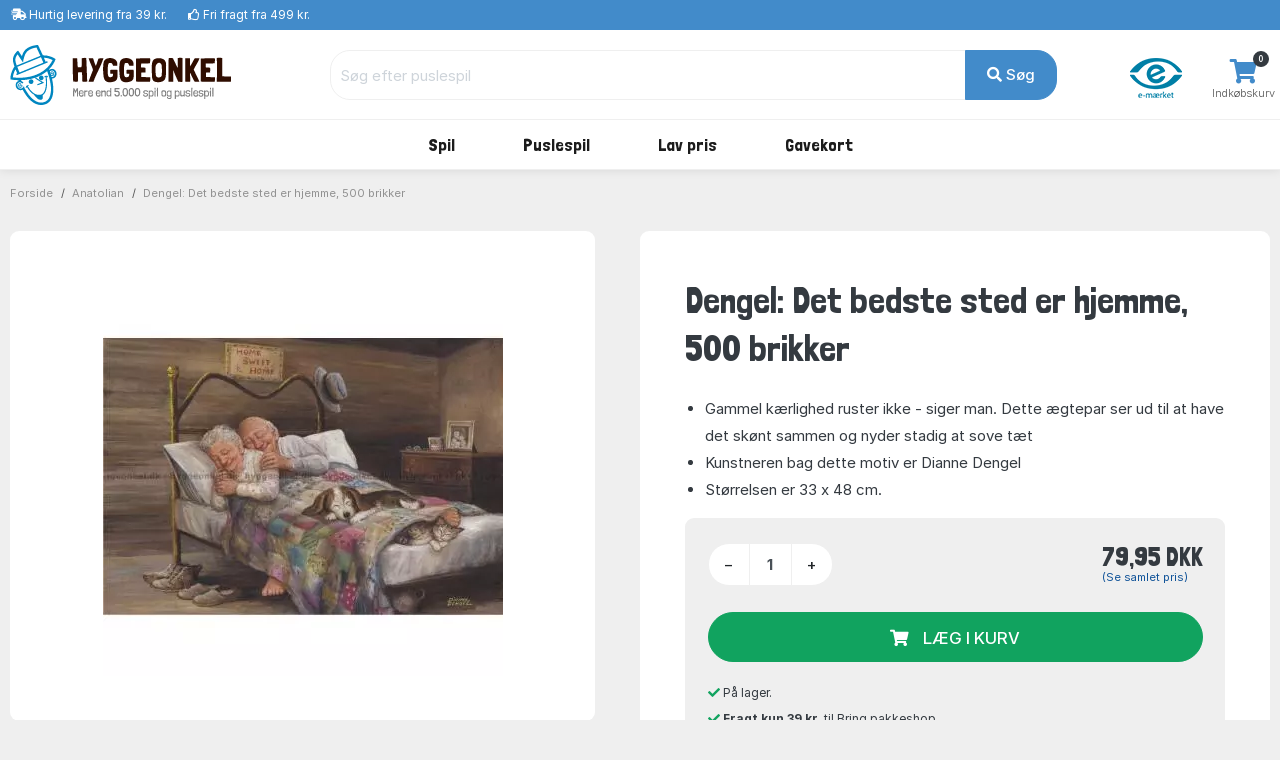

--- FILE ---
content_type: text/html; charset=UTF-8
request_url: https://www.hyggeonkel.dk/produkt/jig-5323
body_size: 12360
content:
<!DOCTYPE html>
        <html xmlns="http://www.w3.org/1999/xhtml" lang="da" prefix="og: http://ogp.me/ns#" class=""><head>            <script id="CookieConsent" src="https://policy.app.cookieinformation.com/uc.js" data-gcm-enabled="false"
            data-culture="DA"></script>

            <link rel="alternate" href="https://www.boardgamer.se/produkt/jig-5323" hreflang="sv-se" /><link rel="alternate" href="https://www.boardgamer.no/produkt/jig-5323" hreflang="no-no" /><link rel="alternate" href="https://www.hyggeonkel.dk/produkt/jig-5323" hreflang="da-dk" />
        <script>
            dataLayer = [];
        </script>

        <script>!function(){"use strict";function e(e){return function(e){for(var t=0,r=document.cookie.split(";");t<r.length;t++){var n=r[t].split("=");if(n[0].trim()===e)return n[1]}}(e)}function t(e){return localStorage.getItem(e)}function r(e){return window[e]}function n(e,t){var r=document.querySelector(e);return t?null==r?void 0:r.getAttribute(t):null==r?void 0:r.textContent}!function(o,i,a,c,u,l,s,v,d,f,g){var E,I,m,T;try{I=d&&(m=navigator.userAgent,(T=new RegExp("Version/([0-9._]+)(.*Mobile)?.*Safari.*").exec(m))&&parseFloat(T[1])>=16.4)?function(o,i,a){void 0===i&&(i="");var c={cookie:e,localStorage:t,jsVariable:r,cssSelector:n},u=Array.isArray(i)?i:[i];if(o&&c[o])for(var l=c[o],s=0,v=u;s<v.length;s++){var d=v[s],f=a?l(d,a):l(d);if(f)return f}else console.warn("invalid uid source",o)}(d,"mtgkey",""):void 0}catch(e){console.error(e)}var _=o;_[c]=_[c]||[],_[c].push({"gtm.start":(new Date).getTime(),event:"gtm.js"});var p=i.getElementsByTagName(a)[0],A=I?"&bi="+encodeURIComponent(I):"",N=i.createElement(a),D=I?"kp"+v:v,R=!I&&s?s:"https://s.hyggeonkel.dk";N.async=!0,N.src=R+"/"+D+".js?id=GTM-WWKSPW"+A,null===(E=p.parentNode)||void 0===E||E.insertBefore(N,p)}(window,document,"script","dataLayer",0,0,"","alrvmqeo","jsVariable")}();</script>

        <meta http-equiv="Content-Type" content="text/html; charset=utf-8" />
        <meta http-equiv="X-UA-Compatible" content="IE=edge">


        <title>Dengel: Det bedste sted er hjemme, 500 brikker puslespil, Anatolian - 3541 - 8698543135413</title>

                <meta name="Description" content="Genskab kærlighed med Dengel puslespil. 500 brikker af Dianne Dengel. Stregkode: 8698543135413." />

                    <link rel="canonical" href="https://www.hyggeonkel.dk/produkt/jig-5323" />
            <meta property="og:type" content="website" />
            <meta property="og:title" content="Dengel: Det bedste sted er hjemme, 500 brikker ved Hyggeonkel" />
            <meta property="og:url" content="https://www.hyggeonkel.dk/produkt/jig-5323" />
            <meta property="og:site_name" content="Hyggeonkel" />
                        
            <meta property="og:image" content="https://www.hyggeonkel.dk/static/grafik/produktbilleder/000puzzle/jig-5323/cache/3541-wm.jpg" />
            <meta property="og:image:width" content="886" />
            <meta property="og:image:height" content="614" />
            <meta property="og:image:type" content="image/jpg" />
        
        
<script type="application/ld+json">
{
 "@context": "https:\/\/schema.org",
 "@type": "BreadcrumbList",
 "itemListElement":
 [
            {
         "@type": "ListItem",
         "position": 1,
         "item":
         {
          "@id": "https:\/\/www.hyggeonkel.dk\/puslespil\/",
          "name": "Puslespil"          }
        }
    ,        {
         "@type": "ListItem",
         "position": 2,
         "item":
         {
          "@id": "https:\/\/www.hyggeonkel.dk\/puslespil\/?order=numberofpieces&key=2371",
          "name": "Dianne Dengel"          }
        }
    ,        {
         "@type": "ListItem",
         "position": 3,
         "item":
         {
          "@id": "https:\/\/www.hyggeonkel.dk\/produkt\/jig-5323",
          "name": "Dengel: Det bedste sted er hjemme, 500 brikker"          }
        }
     ]
}
</script>



<script type="application/ld+json">
{
  "@context": "https:\/\/schema.org",
  "@type": "Product",
  "@id": "https://www.hyggeonkel.dk/produkt/jig-5323#product",  
  "name": "Dengel: Det bedste sted er hjemme, 500 brikker",
  "image": "https:\/\/www.hyggeonkel.dk\/static\/grafik\/produktbilleder\/000puzzle\/jig-5323\/cache\/3541-wm.jpg",
  "description": "",
  "mpn": "3541",
  
      "sku":"5323B",
  
      "gtin13":"8698543135413",
  
  "brand": {
    "@type": "Brand",
    "name": "Anatolian"  },
  
    "additionalProperty":[
    {"@type":"PropertyValue","name":"Type","value":"Puslespil"},
        {"@type":"PropertyValue","name":"Stregkode","value":"8698543135413"},
        {"@type":"PropertyValue","name":"SmartCut","value":"Nej"},

          {"@type":"PropertyValue","name":"Størrelse","value":"Ca. 33 X 48 cm."},
    
    {"@type":"PropertyValue","name":"Producent","value":"Anatolian"},
    {"@type":"PropertyValue","name":"Antal brikker","value":500}
    
    ],
  
  
  "offers": {
    "@type": "Offer",
    "priceCurrency": "DKK",
    "price": "79.95",
    "itemCondition": "https:\/\/schema.org\/NewCondition",
    "url": "https://www.hyggeonkel.dk/produkt/jig-5323",  
    "availability": "https:\/\/schema.org\/InStock",    "seller": {
      "@type": "Organization",
      "legalName": "Hyggeonkel"
    }
  }
}

</script>





<script type="application/ld+json">
{
"@context":"https:\/\/schema.org",
"@type": "Organization",
"url": "https:\/\/www.hyggeonkel.dk",
"logo": "https:\/\/www.hyggeonkel.dk/static/grafik/stort-hoved.jpg",
"contactPoint": [{
  "@type": "ContactPoint",
  "telephone": "+45 86600901",
  "contactType": "customer service"
}],
"sameAs": [
  "https://www.facebook.com/hyggeonkel"
]   
}
</script>        

<link rel="apple-touch-icon" sizes="180x180" href="/apple-touch-icon.png">
<link rel="icon" href="/static/v2/images/logo-grafik-blaa.svg"/>
<link rel="icon" type="image/png" href="/static/v2/images/favicons/favicon-16x16.png" sizes="16x16">
<link rel="icon" type="image/png" href="/static/v2/images/favicons/favicon-32x32.png" sizes="32x32">
<link rel="manifest" href="/manifest.json">
<link rel="mask-icon" href="/static/v2/images/logo-grafik-blaa.svg" color="#0e5266">
<meta name="theme-color" content="#ffffff">

                    <meta name="robots" content="all" />
        
        <link rel="preload" crossOrigin="anonymous" as="font" href="https://fonts.googleapis.com/css2?family=Londrina+Solid:wght@300;400;500;700;900&display=swap">

        <!-- Font awesome 5 -->
        <link href="/static/v2/fonts/fontawesome/css/all.min-purge.css?v=1" type="text/css" rel="stylesheet">

                <link href="/css.php?v=73" rel="stylesheet" />

        
        <script src="/js2.php?v=73"></script>
        <script src="/static/v2/plugins/fancybox/jquery.fancybox.min.js" defer></script>
        <meta name="viewport" content="width=device-width, initial-scale=1.0">

    <!-- Polyfill for CSS custom properties in IE11 -->
    <script>window.MSInputMethodContext && document.documentMode && document.write('<script src="js/ie11CustomProperties.js"><\/script>');</script>

    </head>

    <body class="bg-light">
    <noscript><iframe src="//s.hyggeonkel.dk/ns.html?id=GTM-WWKSPW" height="0" width="0" style="display:none;visibility:hidden"></iframe></noscript>

    <!-- ========================= HEADER ========================= -->
    <header class="header section-header">
        <!-- ========================= TOPBAR ========================= -->
        
        <nav class="header-topbar navbar navbar-dark navbar-expand p-0 bg-primary" >
            <div class="header-topbar__container container">
                                <ul class="header-topbar__list header-topbar__list--left navbar-nav d-flex mr-auto">
                    <li class="header-topbar__list-item nav-item d-none d-sm-flex"><span class="header-topbar__list-item-link nav-link"><i class="fas fa-shipping-fast"></i> 
                                                    <a href="/levering/" class="link-white">Hurtig levering fra 39 kr.</a></span></li>
                        
                    <li class="header-topbar__list-item nav-item d-none d-md-flex"><span class="header-topbar__list-item-link nav-link" ><i class="far fa-thumbs-up"></i> 
                                                    <a href="/levering/" class="link-white">Fri fragt fra 499 kr.</a></span></li>
                                            

                                            <!--<li class="header-topbar__list-item nav-item d-md-flex"><span class="header-topbar__list-item-link nav-link"><i class="far fa-clock"></i> Næste afsendelse: <strong>i dag kl. 13.00</strong></span></li>-->
                    
                </ul>
            </div>
        </nav>
        <!-- ========================= /TOPBAR ========================= -->

        <!-- ========================= MAIN HEADER ========================= -->
        <section class="header-main border-bottom">
            <div class="header-main__container container">
                <div class="header-main__row row">

                    <!-- ========================= MAIN HEADER LOGO ========================= -->
                    <div class="header-main__col header-main__col--logo col-lg-3 col-xl-3 col-4">
                                        <a href="/" id="logo">
                        <img class="logo" src="/static/v2/images/logo-med-undertitel_da_dk.svg" alt="Brætspil">
                    </a>
                    </div>
                    <!-- ========================= MAIN HEADER LOGO END ========================= -->

                    
                    <!-- ========================= MAIN HEADER SEARCH ========================= -->
                                        <div class="header-main__col header-main__col--search col-lg-7 col-xl-7 col12 align-items-center">
                        <form role="search" action="/soeg/" class="search" id="searchForm" method="get">

                            <!-- ========================= MAIN HEADER SEARCH INPUT ========================= -->
                            <div class="search__input-group input-group w-100">
                                <input autocomplete="off" type="text" name="q" id="searchInput" class="search__input-field form-control" placeholder="Søg efter puslespil">
                                <div class="search__input-button-append input-group-append">
                                    <input type='hidden' name='cat' value='jig'>                                    <button class="search__input-button btn btn-primary" type="submit">
                                        <i class="fa fa-search"></i> Søg                                    </button>
                                </div>
                            </div>
                            <div class="search-results bg-white" id="searchResults">
                            </div>
                            <!-- ========================= MAIN HEADER SEARCH INPUT END ========================= -->
                        </form>
                    </div>
                                        <!-- ========================= MAIN HEADER SEARCH END ========================= -->

                    <!-- ========================= MAIN HEADER ICONS ========================= -->
                    <div class="header-main__col header-main__col--right col-lg-2 col-xl-2 col-8">
                        <div class="header-icons">
                                                                                            <div class="header-icons__item header-icons__item--emaerket">
                                    <a class="header-icons__link" href="https://certifikat.emaerket.dk/hyggeonkel.dk" target="_blank">
                                        <img src="/static/v2/images/misc/e-maerket-lille.png" alt="Hyggeonkel er E-mærket">
                                    </a>
                                </div>
                            
                                                        <div class="header-icons__item header-icons__item--cart">
                                <a class="header-icons__link" href="/kurv/">
                                    <i class="header-icons__icon fas fa-shopping-cart"></i>
                                    <span class="header-icons__label">Indkøbskurv</span>
                                    <span class="header-icons__counter badge badge-pill badge-danger notify" id="basket-counter">0</span>
                                </a>
                            </div>
                        </div>
                    </div>
                    <!-- ========================= MAIN HEADER ICONS END ========================= -->
                </div>
            </div>
        </section>

            <!-- ========================= MAIN MENU ========================= -->
            
            <nav class="header-menubar navbar navbar-main navbar-expand-lg navbar-light">
                <div class="header-menubar__container container">
            
                    <button class="navbar-toggler header-menubar__mobile-menu-toggle collapsed" type="button" data-toggle="collapse" data-target="#main_nav"
                        aria-controls="main_nav" aria-expanded="false" aria-label="Toggle navigation">
                        <i class="fas fa-bars"></i>
                    </button>
            
                    <div class="header-menubar__main-menu-container collapse" id="main_nav">
                        <div class="header-menubar__main-menu-container-logo d-lg-none">
                            <div class="w-100 text-right" style=" margin-top:-20px;"><a href="javascript:$('.header-menubar__main-menu-container').removeClass('show')" class=" text-white">LUK&nbsp;<i class="fas fa-window-close"></i></a></div>
                            <img src="/static/v2/images/logo-med-undertitel-hvid_da_dk.svg" alt="menu logo">
                        </div>

                        <ul class="header-menubar__main-menu navbar-nav">

                            <li class="header-menubar__main-menu-item header-menubar__main-menu-item--megamenu nav-item">
                                <a class="header-menubar__main-menu-item-link nav-link" href="/braetspil/?reset=1"><span class="header-menubar__main-menu-item-link-icon" style="background-image: url(/static/v2/images/menu/icons/braetspil.svg);"></span>Spil</a>
                                <div class="header-menubar__dropdown-menu dropdown-menu">
                                                                        
                                    <div class="header-menubar__dropdown-menu-col header-menubar__dropdown-menu-col--all">
                                        <h5 class="header-menubar__dropdown-menu-col-title--all"><a href="/braetspil/?reset=1" class="header-menubar__dropdown-menu-col-title-link">Se alt i kategorien</a></h5>                             
                                    </div>


                                    <div class="header-menubar__dropdown-menu-col">
                                        <h5 class="header-menubar__dropdown-menu-col-title">Emner<span class="header-menubar__dropdown-menu-col-title-dropdown"><i class="fas fa-chevron-down"></i></span></h5>
                                        <ul class="header-menubar__dropdown-menu-col-list">
                                            <li class="header-menubar__dropdown-menu-col-list-item"><a class="header-menubar__dropdown-menu-col-list-item-link" href="/hovedbrud/">Hovedbrud</a></li>                                        
                                            <!--<li class="header-menubar__dropdown-menu-col-list-item"><a class="header-menubar__dropdown-menu-col-list-item-link" href="/kortspil/">Kortspil</a></li>-->                                        
                                            <li class="header-menubar__dropdown-menu-col-list-item"><a class="header-menubar__dropdown-menu-col-list-item-link" href="/quizspil/">Quizspil</a></li>                                        

                                                                                            <li class="header-menubar__dropdown-menu-col-list-item"><a class="header-menubar__dropdown-menu-col-list-item-link" href="/overblik/escape-room/">Escape Room</a></li>                                        
                                                                                        <li class="header-menubar__dropdown-menu-col-list-item"><a class="header-menubar__dropdown-menu-col-list-item-link" href="/samarbejdsspil/">Samarbejdsspil</a></li>                                        
                                            <li class="header-menubar__dropdown-menu-col-list-item"><a class="header-menubar__dropdown-menu-col-list-item-link" href="/selskabsspil/">Selskabsspil</a></li>                                        
                                            <li class="header-menubar__dropdown-menu-col-list-item"><a class="header-menubar__dropdown-menu-col-list-item-link" href="/strategispil/">Strategispil</a></li>                                        
                                        </ul>                                
                                    </div>
                                    <div class="header-menubar__dropdown-menu-col">
                                        <h5 class="header-menubar__dropdown-menu-col-title">Kategorier<span class="header-menubar__dropdown-menu-col-title-dropdown"><i class="fas fa-chevron-down"></i></span></h5>
                                        <ul class="header-menubar__dropdown-menu-col-list">
                                            <li class="header-menubar__dropdown-menu-col-list-item"><a class="header-menubar__dropdown-menu-col-list-item-link" href="/boernespil/">Børnespil</a></li>                                        
                                            <li class="header-menubar__dropdown-menu-col-list-item"><a class="header-menubar__dropdown-menu-col-list-item-link" href="/familiespil/">Familiespil</a></li>                                        
                                            <li class="header-menubar__dropdown-menu-col-list-item"><a class="header-menubar__dropdown-menu-col-list-item-link" href="/voksenspil/">Voksenspil</a></li>                                        
                                                                                            <li class="header-menubar__dropdown-menu-col-list-item"><a class="header-menubar__dropdown-menu-col-list-item-link" href="/rejsespil/">Rejsespil</a></li>                                        
                                            
                                        </ul>                                
                                    </div>
                                    <div class="header-menubar__dropdown-menu-col">
                                        <h5 class="header-menubar__dropdown-menu-col-title">Populære serier<span class="header-menubar__dropdown-menu-col-title-dropdown"><i class="fas fa-chevron-down"></i></span></h5>
                                        <ul class="header-menubar__dropdown-menu-col-list">
                                                                                            <li class="header-menubar__dropdown-menu-col-list-item"><a class="header-menubar__dropdown-menu-col-list-item-link" href="/overblik/alias-spil/">Alias</a></li>                                        
                                                <li class="header-menubar__dropdown-menu-col-list-item"><a class="header-menubar__dropdown-menu-col-list-item-link" href="/overblik/settlers-of-catan/">Catan</a></li>                                        
                                                <li class="header-menubar__dropdown-menu-col-list-item"><a class="header-menubar__dropdown-menu-col-list-item-link" href="/overblik/codenames/">Codenames</a></li>                                        
                                                <li class="header-menubar__dropdown-menu-col-list-item"><a class="header-menubar__dropdown-menu-col-list-item-link" href="/overblik/exit/">Exit</a></li>                                        
                                                <li class="header-menubar__dropdown-menu-col-list-item"><a class="header-menubar__dropdown-menu-col-list-item-link" href="/overblik/partners-spil/">Partners</a></li>                                        
                                                <li class="header-menubar__dropdown-menu-col-list-item"><a class="header-menubar__dropdown-menu-col-list-item-link" href="/overblik/ticket-to-ride/">Ticket to Ride</a></li>                                        
                                                                                    </ul>                                
                                    </div>
                                                                        <div class="header-menubar__dropdown-menu-col">
                                        <h5 class="header-menubar__dropdown-menu-col-title">Se her<span class="header-menubar__dropdown-menu-col-title-dropdown"><i class="fas fa-chevron-down"></i></span></h5>
                                        <ul class="header-menubar__dropdown-menu-col-list">
                                                                                            <li class="header-menubar__dropdown-menu-col-list-item">
                                                    <a class="header-menubar__dropdown-menu-col-list-item-link" href="/overblik/gaveideer/">Gaveideer</a>
                                                </li>                                        
                                                <li class="header-menubar__dropdown-menu-col-list-item">
                                                    <a class="header-menubar__dropdown-menu-col-list-item-link" href="/overblik/aarets-braetspil/">Årets brætspil</a>
                                                </li>                                        
                                            
                                            <li class="header-menubar__dropdown-menu-col-list-item"><a class="header-menubar__dropdown-menu-col-list-item-link" href="/tilbehoer/">Tilbehør</a></li>                                        
                                            <li class="header-menubar__dropdown-menu-col-list-item"><a class="header-menubar__dropdown-menu-col-list-item-link" href="/braetspil/?order=name&key=&noexpansions=false&onlynew=true&onlypopular=false&isgoodprice=false&category_filter=&player_filter=&age_filter=&language_filter=">
                                                Nyheder</a></li>                                        
                                        </ul>                                
                                    </div>

                                    
                                </div>
                            </li>

                            <li class="header-menubar__main-menu-item header-menubar__main-menu-item--megamenu nav-item">
                                <a class="header-menubar__main-menu-item-link nav-link" href="/puslespil/?reset=1"><span class="header-menubar__main-menu-item-link-icon" style="background-image: url(/static/v2/images/menu/icons/puslespil.svg);"></span>Puslespil</a>

                                <div class="header-menubar__dropdown-menu dropdown-menu">
                                    <div class="header-menubar__dropdown-menu-col header-menubar__dropdown-menu-col--all">
                                        <h5 class="header-menubar__dropdown-menu-col-title--all"><a href="/puslespil/?reset=1" class="header-menubar__dropdown-menu-col-title-link">Se alt i kategorien</a></h5>                             
                                    </div>
                                    
                                    <div class="header-menubar__dropdown-menu-col">
                                        <h5 class="header-menubar__dropdown-menu-col-title">Antal brikker<span class="header-menubar__dropdown-menu-col-title-dropdown"><i class="fas fa-chevron-down"></i></span></h5>
                                        <ul class="header-menubar__dropdown-menu-col-list">
                                            <li class="header-menubar__dropdown-menu-col-list-item"><a class="header-menubar__dropdown-menu-col-list-item-link" href="/puslespil/op-til-100-brikker/">Op til 100 brikker</a></li>                                        
                                            <li class="header-menubar__dropdown-menu-col-list-item"><a class="header-menubar__dropdown-menu-col-list-item-link" href="/puslespil/101-300-brikker/">101-499 brikker</a></li>                                        
                                            <li class="header-menubar__dropdown-menu-col-list-item"><a class="header-menubar__dropdown-menu-col-list-item-link" href="/puslespil/500-brikker/">500 brikker</a></li>                                        
                                            <li class="header-menubar__dropdown-menu-col-list-item"><a class="header-menubar__dropdown-menu-col-list-item-link" href="/puslespil/1000-brikker/">1000 brikker</a></li>                                        
                                            <li class="header-menubar__dropdown-menu-col-list-item"><a class="header-menubar__dropdown-menu-col-list-item-link" href="/puslespil/1500-brikker/">1500 brikker</a></li>                                        
                                            <li class="header-menubar__dropdown-menu-col-list-item"><a class="header-menubar__dropdown-menu-col-list-item-link" href="/puslespil/2000-brikker/">2000 brikker</a></li>                                        
                                            <li class="header-menubar__dropdown-menu-col-list-item"><a class="header-menubar__dropdown-menu-col-list-item-link" href="/puslespil/store-puslespil/">Over 2000 brikker</a></li>                                        
                                        </ul>                                
                                    </div>
                                    
                                    <div class="header-menubar__dropdown-menu-col">
                                        <h5 class="header-menubar__dropdown-menu-col-title">Kategori<span class="header-menubar__dropdown-menu-col-title-dropdown"><i class="fas fa-chevron-down"></i></span></h5>
                                        <ul class="header-menubar__dropdown-menu-col-list">
                                            <!--<li class="header-menubar__dropdown-menu-col-list-item"><a class="header-menubar__dropdown-menu-col-list-item-link" href="/puslespil/3d-4d-puslespil/">3D</a></li>--> 
                                            <!--<li class="header-menubar__dropdown-menu-col-list-item"><a class="header-menubar__dropdown-menu-col-list-item-link" href="/puslespil/jul/">Julepuslespil</a></li>-->                                        
                                                                                   
                                                <li class="header-menubar__dropdown-menu-col-list-item"><a class="header-menubar__dropdown-menu-col-list-item-link" href="/puslespil/puslespil-boern/">Børnepuslespil</a></li>                                        
                                                                                        <li class="header-menubar__dropdown-menu-col-list-item"><a class="header-menubar__dropdown-menu-col-list-item-link" href="/puslespil/disney/">Disney</a></li>                                        
                                            <li class="header-menubar__dropdown-menu-col-list-item"><a class="header-menubar__dropdown-menu-col-list-item-link" href="/puslespil/jan-van-haasteren-puslespil/">Jan van Haasteren</a></li>                                        
                                            <li class="header-menubar__dropdown-menu-col-list-item"><a class="header-menubar__dropdown-menu-col-list-item-link" href="/puslespil/wasgij/">Wasgij</a></li>                                        
                                            <li class="header-menubar__dropdown-menu-col-list-item"><a class="header-menubar__dropdown-menu-col-list-item-link" href="/puslespil/?order=puzzlename&onlynew=false&exact_pieces=&onlypopular=false&hasxlpieces=false&hasirregular=false&isinstock=false&isgoodprice=false&category_filter=Zsteder&size_filter=&producer_filter=&key=&q=&page=1&">Steder</a></li>                                        
                                            <li class="header-menubar__dropdown-menu-col-list-item"><a class="header-menubar__dropdown-menu-col-list-item-link" href="/puslespil/?order=puzzlename&onlynew=false&exact_pieces=&onlypopular=false&hasxlpieces=false&hasirregular=false&isinstock=false&isgoodprice=false&category_filter=Znatur&size_filter=&producer_filter=&key=&q=&page=1&">Natur</a></li>                                        
                                            <!--li class="header-menubar__dropdown-menu-col-list-item"><a class="header-menubar__dropdown-menu-col-list-item-link" href="/puslespil/?order=puzzlename&category_filter=|kunst&size_filter=&producer_filter=">Kunst</a></li>-->                                        
                                            <!--<li class="header-menubar__dropdown-menu-col-list-item"><a class="header-menubar__dropdown-menu-col-list-item-link" href="/puslespil/dyr/">Dyr</a></li>-->                                      
                                            <li class="header-menubar__dropdown-menu-col-list-item"><a class="header-menubar__dropdown-menu-col-list-item-link" href="/puslespil/3d-4d-puslespil/">3D</a></li>                                      
                                            <!--<li class="header-menubar__dropdown-menu-col-list-item"><a class="header-menubar__dropdown-menu-col-list-item-link" href="/puslespil/trae-puslespil/">Træpuslespil</a></li>-->                                        
                                        </ul>                                
                                    </div>

                                    <div class="header-menubar__dropdown-menu-col">
                                        <h5 class="header-menubar__dropdown-menu-col-title">Producent<span class="header-menubar__dropdown-menu-col-title-dropdown"><i class="fas fa-chevron-down"></i></span></h5>
                                        <ul class="header-menubar__dropdown-menu-col-list">
                                            <li class="header-menubar__dropdown-menu-col-list-item"><a class="header-menubar__dropdown-menu-col-list-item-link" href="/puslespil/ravensburger/">Ravensburger</a></li>                                        
                                            <li class="header-menubar__dropdown-menu-col-list-item"><a class="header-menubar__dropdown-menu-col-list-item-link" href="/puslespil/schmidt/">Schmidt</a></li>                                        
                                            <li class="header-menubar__dropdown-menu-col-list-item"><a class="header-menubar__dropdown-menu-col-list-item-link" href="/puslespil/jumbo/">Jumbo</a></li>                                            
                                            <li class="header-menubar__dropdown-menu-col-list-item"><a class="header-menubar__dropdown-menu-col-list-item-link" href="/puslespil/gibsons/">Gibsons</a></li>
                                            <li class="header-menubar__dropdown-menu-col-list-item"><a class="header-menubar__dropdown-menu-col-list-item-link" href="/puslespil/clementoni/">Clementoni</a></li>
                                            <!--<li class="header-menubar__dropdown-menu-col-list-item"><a class="header-menubar__dropdown-menu-col-list-item-link" href="/puslespil/eurographics/">Eurographics</a></li>-->                                
                                            <li class="header-menubar__dropdown-menu-col-list-item"><a class="header-menubar__dropdown-menu-col-list-item-link" href="/puslespil/bluebird/">Bluebird</a></li>                                        
                                            <!--<li class="header-menubar__dropdown-menu-col-list-item"><a class="header-menubar__dropdown-menu-col-list-item-link" href="/puslespil/castorland/">Castorland</a></li>-->
                                            <!--<li class="header-menubar__dropdown-menu-col-list-item"><a class="header-menubar__dropdown-menu-col-list-item-link" href="/puslespil/falcon-deluxe/">Falcon</a></li>-->                                            
                                            
                                                                                 
                                            
                                            <li class="header-menubar__dropdown-menu-col-list-item"><hr></li>
                                            <li class="header-menubar__dropdown-menu-col-list-item"><a class="header-menubar__dropdown-menu-col-list-item-link" href="/puslespil/?reset=1">...og meget mere</a></li>                                        
                                        </ul>                                
                                    </div>

                                    <div class="header-menubar__dropdown-menu-col">
                                        <h5 class="header-menubar__dropdown-menu-col-title">Se her<span class="header-menubar__dropdown-menu-col-title-dropdown"><i class="fas fa-chevron-down"></i></span></h5>
                                        <ul class="header-menubar__dropdown-menu-col-list">
                                            <li class="header-menubar__dropdown-menu-col-list-item"><a class="header-menubar__dropdown-menu-col-list-item-link" href="/overblik/puslespilslim/">Puslespilslim</a></li>                                        

                                                                                            <li class="header-menubar__dropdown-menu-col-list-item"><a class="header-menubar__dropdown-menu-col-list-item-link" href="/overblik/puslespilsmaatte/">Puslespilsmåtter</a></li> 
                                                <li class="header-menubar__dropdown-menu-col-list-item"><a class="header-menubar__dropdown-menu-col-list-item-link" href="/overblik/sorteringsbakker-puslespil/">Sorteringsbakker</a></li>                                        
                                                                                        <li class="header-menubar__dropdown-menu-col-list-item"><a class="header-menubar__dropdown-menu-col-list-item-link" href="/puslespil/?order=puzzlename&key=&exact_pieces=&isgoodprice=true&category_filter=&size_filter=&producer_filter=">Lav pris</a></li>                                        
                                            <li class="header-menubar__dropdown-menu-col-list-item"><a class="header-menubar__dropdown-menu-col-list-item-link" href="/puslespil/?order=puzzlename&key=&exact_pieces=&isgoodprice=false&onlynew=true&category_filter=&size_filter=&producer_filter=">Nyheder</a></li>                                        
                                        </ul>                                
                                    </div>


                                    <div class="header-menubar__dropdown-menu-col header-menubar__dropdown-menu-col--featured">
                                        <h5 class="header-menubar__dropdown-menu-col-title">Lim dit puslespil<span class="header-menubar__dropdown-menu-col-title-dropdown"><i class="fas fa-chevron-down"></i></span></h5>
                                        <ul class="header-menubar__dropdown-menu-col-list">
                                            <li class="header-menubar__dropdown-menu-col-list-item">
                                                <a class="header-menubar__dropdown-menu-col-list-item-link" href="/overblik/puslespilslim/"><img src="/static/v2/images/menu/megamenu-glue.png" alt=""/></a>
                                            </li>                                                                                                                  
                                        </ul>                                
                                    </div>
                                </div>
                            </li>

                            

                            

                            
                            

                            <li class="header-menubar__main-menu-item header-menubar__main-menu-item--dropdown nav-item">
                                <a class="header-menubar__main-menu-item-link nav-link" href="#"><span class="header-menubar__main-menu-item-link-icon" style="background-image: url(/static/v2/images/menu/icons/tilbud.svg);"></span>Lav pris</a>
                                <div class="header-menubar__dropdown-menu dropdown-menu">
                                                                        
                                    <div class="header-menubar__dropdown-menu-col">
                                        <h5 class="header-menubar__dropdown-menu-col-title">Lav pris<span class="header-menubar__dropdown-menu-col-title-dropdown"><i class="fas fa-chevron-down"></i></span></h5>
                                        <ul class="header-menubar__dropdown-menu-col-list">
                                            <li class="header-menubar__dropdown-menu-col-list-item"><a class="header-menubar__dropdown-menu-col-list-item-link" href="/puslespil/?order=puzzlename&key=&exact_pieces=&isgoodprice=true&category_filter=&size_filter=&producer_filter=">Puslespil</a></li>                                        
                                            
                                                                                      
                                            <li class="header-menubar__dropdown-menu-col-list-item"><a class="header-menubar__dropdown-menu-col-list-item-link" href="/tilbud-braetspil/">Spil og tilbehør</a></li>                                        
                                            <li class="header-menubar__dropdown-menu-col-list-item"><hr></li>
                                            <li class="header-menubar__dropdown-menu-col-list-item"><a class="header-menubar__dropdown-menu-col-list-item-link" href="/tilbud-braetspil/?order=name&noexpansions=false&onlynew=false&onlypopular=false&isinstock=false&isgoodprice=true&maxprice=&minprice=&category_filter=&age_filter=&player_filter=&language_filter=Zdk&key=&q=&page=1&">Dansksprogede spil</a></li>                                        
                                            <li class="header-menubar__dropdown-menu-col-list-item"><a class="header-menubar__dropdown-menu-col-list-item-link" href="/puslespil/?order=puzzlename&onlynew=false&onlypopular=false&hasxlpieces=false&hasirregular=false&isinstock=false&isgoodprice=true&category_filter=&size_filter=Z0-40Z41-100Z101-499&producer_filter=&key=&q=&page=1&">Puslespil under 500 brikker</a></li>                                        
                                            <li class="header-menubar__dropdown-menu-col-list-item"><a class="header-menubar__dropdown-menu-col-list-item-link" href="/puslespil/?order=puzzlename&onlynew=false&onlypopular=false&hasxlpieces=false&hasirregular=false&isinstock=false&isgoodprice=true&category_filter=&size_filter=Z500Z1000Z1500Z2000Z2001more&producer_filter=&key=&q=&page=1&">Puslespil over 500 brikker</a></li>                                        
                                                                                  </ul>                                
                                    </div>
                                </div>
                            </li>
                            

                                                        <li class="header-menubar__main-menu-item header-menubar__main-menu-item--dropdown header-menubar__main-menu-item--dropdown-only-mobile nav-item">
                                <a class="header-menubar__main-menu-item-link nav-link" href="/gavekort/"><span class="header-menubar__main-menu-item-link-icon" style="background-image: url(/static/v2/images/menu/icons/gavekort.svg);"></span>Gavekort</a>
                                <div class="header-menubar__dropdown-menu dropdown-menu">
                                                                        
                                    <div class="header-menubar__dropdown-menu-col header-menubar__dropdown-menu-col--all">
                                        <h5 class="header-menubar__dropdown-menu-col-title--all"><a href="/gavekort/" class="header-menubar__dropdown-menu-col-title-link">Se alt i kategorien</a></h5>                             
                                    </div>
                                </div>
                            </li>
                                                    </ul>
                    </div>
                    <div class="mobile-menu-backdrop modal-backdrop fade"></div>
                </div>
            </nav>
            <!-- ========================= MAIN MENU END ========================= -->
                    <!-- ========================= HEADER MAIN END ========================= -->
    </header>

    <script>
dataLayer.push({ ecommerce: null });
dataLayer.push({
    event: "view_item",
    ecommerce: {
        items: [
        {
        item_id: "5323",
        item_name: "Dengel: Det bedste sted er hjemme, 500 brikker",
        currency: "DKK",
        item_brand: "Anatolian",
        item_variant: "NONE",
        price: 79.95,
        quantity: 1
        }
        ]
    }
    });    

dataLayer.push({
'event': 'fireRemarketingTag',
'google_tag_params': {
        'ecomm_pagetype': 'product',
        'ecomm_totalvalue': '79.95',
        'ecomm_prodid' : '5323'
    }
});

fbq_content_ids = ['5323'];
fbq_value = 79.95; 
fbq_content_category = ',KEYWORD=2371,KEYWORD=2480,SKU=PG-3541,TYPE=JIG,PIECES=500,PUZZLETYPE=ADULT,';


var _learnq = _learnq || [];var item = {"ProductName": "Dengel: Det bedste sted er hjemme, 500 brikker","Categories": ["JIG","PG-3541"],"ImageURL": "https://www.hyggeonkel.dk/static/grafik/produktbilleder-facebook-ads/5323.jpg?c=202601","SKU": "PG-3541","URL": "https://www.hyggeonkel.dk/produkt/jig-5323","Brand":"Anatolian","Price":79.95,"ProductID": "5323"}
        _learnq.push(["track", "Viewed Product", item]);

        _learnq.push(["trackViewedItem", {
        "Title": item.ProductName,
        "ItemId": item.ProductID,
        "Categories": item.Categories,
        "ImageUrl": item.ImageURL,
        "Url": item.URL,
        "Metadata": {
        "Brand": item.Brand,
        "Price": item.Price,
        "CompareAtPrice": item.CompareAtPrice
        }
        }]);
        </script>

<!-- ========================= BREADCRUMBS ========================= -->

<section class="section-breadcrumbs">
    <div class="section-breadcrumbs__container container">
        <div class="section-breadcrumbs__row row">
            <div class="col-12">
                            <ol class="section-breadcrumbs__breadcrumbs breadcrumb">
                    <li class="section-breadcrumbs__breadcrumbs-item breadcrumb-item"><a class="section-breadcrumbs__breadcrumbs-item-link" href="/">Forside</a></li>
                    <li class="section-breadcrumbs__breadcrumbs-item breadcrumb-item"><a class="section-breadcrumbs__breadcrumbs-item-link" href="/puslespil/anatolian-puslespil/">Anatolian</a></li>
                                        <li class="section-breadcrumbs__breadcrumbs-item breadcrumb-item"><a class="section-breadcrumbs__breadcrumbs-item-link" href="/produkt/jig-5323">Dengel: Det bedste sted er hjemme, 500 brikker</a></li>
                </ol>
                        </div>
        </div>
    </div>
</section>

<!-- ========================= PRODUCTS DETAILS ========================= -->
<section class="section-product-details border-bottom">
    <div class="container">	
        <div class="section-product-details__row row justify-content-center no-gutters" >

            <div class="section-product-details__main-content-header title-section d-lg-none">
                <h2 class="section-product-details__main-content-header-title title">Dengel: Det bedste sted er hjemme, 500 brikker</h2>
            </div>

            <!-- ========================= PRODUCTS DETAILS GALLERY ========================= -->
            <aside class="section-product-details__gallery col-12 col-lg-6 pt-lg-3 pr-lg-5">
                <article class="section-product-details__gallery-wrap gallery-wrap">
                                                <div class="section-product-details__gallery-main img-big-wrap p-5">
                                <a href="/static/grafik/produktbilleder/000puzzle/jig-5323/cache/3541-wm.jpg" data-fancybox="gallery" data-caption="Billede af Dengel: Det bedste sted er hjemme, 500 brikker">
                                            <picture>
            <source srcset="/static/grafik/produktbilleder/000puzzle/jig-5323/cache/3541-wm_400.webp" type="image/webp" 
            />
            <source srcset="/static/grafik/produktbilleder/000puzzle/jig-5323/cache/3541-wm_400.jpg" type="image/jpeg" class="section-product-details__gallery-main-image"
            />
            <img src="/static/grafik/produktbilleder/000puzzle/jig-5323/cache/3541-wm_400.jpg" class="section-product-details__gallery-main-image" alt="" 
            />        </picture>
                                        </a>
                            </div>
                            <div class='p5'>&nbsp;</div>                    

            <!-- ========================= PRODUCTS DETAILS ADDITIONAL ATTRIBUTES ========================= -->
                            <div class="section-product-additional__attributes">
                <div class="section-product-additional__attributes-content bg-white rounded p-lg-5 p-2 mb-2">
                    <p class="section-product-additional__attributes-content-title h2 pb-3 mb-3 border-bottom">Overblik</p>
                    <dl class="section-product-additional__attributes-content-list">

                                       <dt class="section-product-additional__attributes-content-list-term">Antal brikker</dt>
                        <dd class="section-product-additional__attributes-content-list-description"><a href='/puslespil/500-brikker/?order=numberofpieces&exact_pieces=500'>500 brikker</a></dd>
                

                                    <dt class="section-product-additional__attributes-content-list-term">Producent</dt>
                    <dd class="section-product-additional__attributes-content-list-description"><a href='/puslespil/anatolian-puslespil/'>Anatolian</a></dd>
                
                                    <dt class="section-product-additional__attributes-content-list-term">Producent varenr.</dt>
                    <dd class="section-product-additional__attributes-content-list-description">3541</dd>
                
                            
                                    <dt class="section-product-additional__attributes-content-list-term">Kategori</dt>
                    <dd class="section-product-additional__attributes-content-list-description"><a href='/puslespil/?order=numberofpieces&key=2371'>Dianne Dengel</a>, <a href='/puslespil/?order=numberofpieces&key=2480'>Kærlighed</a></dd>
                

                                    <dt class="section-product-additional__attributes-content-list-term">Varenummer</dt>
                    <dd class="section-product-additional__attributes-content-list-description">5323B</dd>
                
                                    <dt class="section-product-additional__attributes-content-list-term">Engelsk Titel</dt>
                    <dd class="section-product-additional__attributes-content-list-description">Dengel: No Place like Home, 500 pieces</dd>
                
                                    <dt class="section-product-additional__attributes-content-list-term">Stregkode</dt>
                    <dd class="section-product-additional__attributes-content-list-description">8698543135413</dd>
                
                </dl>
                </div>


                
                
            </div>
                        <!-- ========================= PRODUCTS DETAILS ADDITIONAL ATTRIBUTES END ========================= -->
                
                
                
                
                
                
                
                
                
                
                
                

                
                
                
            </aside>
            <!-- ========================= PRODUCTS DETAILS GALLERY END ========================= -->

            <!-- ========================= PRODUCTS DETAILS MAIN ========================= -->
            <main class="section-product-details__main col-12 col-lg-6 pt-lg-3 ">
                <article class="section-product-details__main-content content bg-white rounded p-lg-5 p-3">
                    <div class="section-product-details__main-content-header title-section">
                        <h1 class="section-product-details__main-content-header-title title">Dengel: Det bedste sted er hjemme, 500 brikker</h1>
                                                    <p class="section-product-details__main-content-header-subtitle">                                            </div>

                    
                    

                    <div class="section-product-details__main-content-bullets pt-3">
                        <ul><li>Gammel kærlighed ruster ikke - siger man. Dette ægtepar ser ud til at have det skønt sammen og nyder stadig at sove tæt</li><li>Kunstneren bag dette motiv er Dianne Dengel</li><li>Størrelsen er 33 x 48 cm.</li></ul>                    </div>


                                        <div class="row">
                        <div class="col-12">
                            <div class="section-product-details__main-content-tocart mt-0 p-4 border-bottom bg-light rounded">
                                <div class="section-product-details__main-content-tocart-top mb-4">
                                    <script>
                                        var intQtyNow = 1;

                                        function updateQty(intNewQty) {
                                            var intLimit = 10;

                                            if (isNaN(intNewQty) || intNewQty < 1 || intNewQty > intLimit) {
                                                if (!isNaN(intNewQty)) {
                                                    if (intNewQty > intLimit) {
                                                        document.getElementById("notInStockAlert").classList.remove("d-none");
                                                    } 
                                                    document.getElementById("intShouldBeAdded").value = intQtyNow;
                                                }
                                                return false;
                                            } 

                                            document.getElementById("notInStockAlert").classList.add("d-none");
                                            intQtyNow = intNewQty;
                                            document.getElementById("intShouldBeAdded").value = intNewQty;
                                        }

                                        function changeQty(change) {
                                            intQty = document.getElementById("intShouldBeAdded").value;

                                            if (isNaN(intQty)) {
                                                document.getElementById("intShouldBeAdded").value = intQtyNow;
                                                return false;
                                            } 

                                            intQty = parseInt(intQty);

                                            if (change == "UP") {
                                                updateQty(intQty+1);
                                                return true;
                                            }
                                            
                                            if (change == "DOWN") {
                                                updateQty(intQty-1);
                                                return true;
                                            }

                                            if (change == "FREE") {
                                                updateQty(intQty);
                                                return true;
                                            }

                                            return false;
                                        }
                                    </script>




                                                                        <div class="section-product-details__main-content-tocart-top-qty input-group input-spinner mr-3">
                                        <div class="section-product-details__main-content-tocart-top-qty-adjust section-product-details__main-content-tocart-top-qty-adjust--down input-group-prepend">
                                            <button class="section-product-details__main-content-tocart-top-qty-adjust-button btn btn-light" type="button" id="button-minus" onclick="changeQty('DOWN')"> − </button>
                                        </div>
                                        <input type="text" class="section-product-details__main-content-tocart-top-qty-input form-control" value="1" id="intShouldBeAdded" name="qty_to_add" onkeyup="changeQty('FREE')">
                                        <div class="section-product-details__main-content-tocart-top-qty-adjust section-product-details__main-content-tocart-top-qty-adjust--up input-group-append">
                                            <button class="section-product-details__main-content-tocart-top-qty-adjust-button btn btn-light" type="button" id="button-plus" onclick="changeQty('UP')"> + </button>
                                        </div>
                                    </div>
                                                                        <div class="section-product-details__main-content-tocart-top-price">
                                        <span class="section-product-details__main-content-tocart-top-price-value h3">79,95 DKK</span>
                                                                            <span class="section-product-details__main-content-tocart-top-price-total">
                                        <a  id="popup-box-id" href="#popup-box" title="Pris inkl. fragt - leveret til døren!">(Se samlet pris)</a></span>
                                                                        </div>
                                </div>
                                
                                <div class="alert alert-warning w-100 d-none" id="notInStockAlert" data-nosnippet>Der er desværre ikke så mange på lager.</div>

                                                                    <a href="javascript:add_to_shoppingbasket('Dengel: Det bedste sted er hjemme, 500 brikker', '5323',intQtyNow)" class="section-product-details__main-content-tocart-button btn btn-success"><i class="fas fa-shopping-cart"></i> <span class="text">LÆG I KURV</span></a>
                                
                                <div class="section-product-details__main-content-usp pt-4">
                                                                            <dl class="section-product-details__main-content-usp-items">
                                        <dd class="section-product-details__main-content-usp-items-item"><i class="fas fa-check text-success"></i>&nbsp;På lager.</b>
                                                    </dd><dd class="section-product-details__main-content-usp-items-item"><i class="fas fa-check text-success"></i>&nbsp;<b>Fragt kun 39 kr.</b> til Bring pakkeshop<br/><dd class="section-product-details__main-content-usp-items-item"><i
                                                        class="fas fa-check text-success"></i>&nbsp;Eller 50 kr. leveret <b>lige til døren</b> med Bring.                                        </dl>
                                                                        </div>
                            </div>
                        </div>
                    </div>
                    

                    

                                    <p class="section-product-additional__description-content-title h2 pb-3 pt-5 mb-3 border-bottom">
                        Produktbeskrivelse                    </p>
                    <div class="section-product-additional__description-content-text">
                        Brikstørrelsen i dette puslespil er ca 3,2 cm<sup>2</sup>.<br/>Til sammenligning er en brik i et almindeligt 1000 brikkers puslespil ca 3,3 cm<sup>2</sup>.<br />
<br />
                    </div>
                
                        
                        
                
                    </div>
                </article>
            </main>
            <!-- ========================= PRODUCTS DETAILS MAIN END ========================= -->
        </div>
    </div>
</section>
<!-- ========================= PRODUCTS DETAILS END ========================= -->

<section class="section-popular-products mt-3" data-nosnippet>
    <div class="container section-popular-products__container">
    
    <header class="section-heading section-popular-products__heading">
        <h2 class="section-title section-popular-products__heading-title">Andre relevante produkter</h2>
    </header>

    <section class="section-product-grid section-product-grid--narrow">
        <div class="row section-product-grid__row slider-items-owl owl-carousel owl-theme">
                    
                <div class="col-12 section-product-grid__col item-slide">
                    <a href="/produkt/jig-29164">
                        </a>
            <article class="card card-product-grid">
                <div class="card-body card-product-grid__body">
                    <div class="row card-product-grid__row">
                        <aside class="col-12 card-product-grid__inner-image text-center">
                            <a href="/produkt/jig-29164"><img src="/static/grafik/produktbilleder/000puzzle/jig-29164/cache/PG-3633-wm_400.jpg" alt="Romantik i Venedig, 500 brikker"></a>
                        </aside>
                        <article class="col-12 card-product-grid__inner-content">
                            <a href="/produkt/jig-29164" class="title h4 card-product-grid__inner-content-title">Romantik i Venedig, 500 brikker</a>
                            <div class="card-product-grid__inner-content-price"><span class="card-product-grid__inner-content-price-normal">79,95<span class="card-product-grid__inner-content-price-normal-currency">DKK</span></span></div>
                        </article>
                    </div>
                </div>

                                    <div class="card-product-grid__sidecar">
                        <div class="row card-product-grid__sidecar-row">
                            <aside class="col-6 card-product-grid__sidecar-col card-product-grid__sidecar-col--type__stock">
                                <i class="fas fa-check text-success"></i> <span class="card-product-grid__sidecar-label">På lager</span>
                            </aside>
                            <aside class="col-6 card-product-grid__sidecar-col card-product-grid__sidecar-col--type__delivery">
                                                                    <i class="fas fa-shipping-fast text-success"></i> <span class="card-product-grid__sidecar-label">1-3 hverdage</span>
                                                            </aside>
                        </div>
                    </div>
                                                </article>
                </div>
                
                <div class="col-12 section-product-grid__col item-slide">
                    <a href="/produkt/jig-31931">
                        </a>
            <article class="card card-product-grid">
                <div class="card-body card-product-grid__body">
                    <div class="row card-product-grid__row">
                        <aside class="col-12 card-product-grid__inner-image text-center">
                            <a href="/produkt/jig-31931"><img src="/static/grafik/produktbilleder/000puzzle/jig-31931/cache/PM-AP-50142-2024-wm_400.jpg" alt="Bjørnevarm kærlighed, 500 brikker"></a>
                        </aside>
                        <article class="col-12 card-product-grid__inner-content">
                            <a href="/produkt/jig-31931" class="title h4 card-product-grid__inner-content-title">Bjørnevarm kærlighed, 500 brikker</a>
                            <div class="card-product-grid__inner-content-price"><span class="card-product-grid__inner-content-price-normal">84,95<span class="card-product-grid__inner-content-price-normal-currency">DKK</span></span></div>
                        </article>
                    </div>
                </div>

                                    <div class="card-product-grid__sidecar">
                        <div class="row card-product-grid__sidecar-row">
                            <aside class="col-6 card-product-grid__sidecar-col card-product-grid__sidecar-col--type__stock">
                                <i class="fas fa-check text-success"></i> <span class="card-product-grid__sidecar-label">På lager</span>
                            </aside>
                            <aside class="col-6 card-product-grid__sidecar-col card-product-grid__sidecar-col--type__delivery">
                                                                    <i class="fas fa-shipping-fast text-success"></i> <span class="card-product-grid__sidecar-label">1-3 hverdage</span>
                                                            </aside>
                        </div>
                    </div>
                                                </article>
                </div>
                
                <div class="col-12 section-product-grid__col item-slide">
                    <a href="/produkt/jig-29951">
                        </a>
            <article class="card card-product-grid">
                <div class="card-body card-product-grid__body">
                    <div class="row card-product-grid__row">
                        <aside class="col-12 card-product-grid__inner-image text-center">
                            <a href="/produkt/jig-29951"><img src="/static/grafik/produktbilleder/000puzzle/jig-29951/cache/BB-90546-wm_400.jpg" alt="Farvestrålende hjerter, 500 brikker"></a>
                        </aside>
                        <article class="col-12 card-product-grid__inner-content">
                            <a href="/produkt/jig-29951" class="title h4 card-product-grid__inner-content-title">Farvestrålende hjerter, 500 brikker</a>
                            <div class="card-product-grid__inner-content-price"><span class="card-product-grid__inner-content-price-normal">89,95<span class="card-product-grid__inner-content-price-normal-currency">DKK</span></span></div>
                        </article>
                    </div>
                </div>

                                    <div class="card-product-grid__sidecar">
                        <div class="row card-product-grid__sidecar-row">
                            <aside class="col-6 card-product-grid__sidecar-col card-product-grid__sidecar-col--type__stock">
                                <i class="fas fa-check text-success"></i> <span class="card-product-grid__sidecar-label">På lager</span>
                            </aside>
                            <aside class="col-6 card-product-grid__sidecar-col card-product-grid__sidecar-col--type__delivery">
                                                                    <i class="fas fa-shipping-fast text-success"></i> <span class="card-product-grid__sidecar-label">1-3 hverdage</span>
                                                            </aside>
                        </div>
                    </div>
                                                </article>
                </div>
                
                <div class="col-12 section-product-grid__col item-slide">
                    <a href="/produkt/jig-30263">
                        </a>
            <article class="card card-product-grid">
                <div class="card-body card-product-grid__body">
                    <div class="row card-product-grid__row">
                        <aside class="col-12 card-product-grid__inner-image text-center">
                            <a href="/produkt/jig-30263"><img src="/static/grafik/produktbilleder/000puzzle/jig-30263/cache/CH-45079-wm_400.jpg" alt="Hyldest til kærligheden, 500 brikker"></a>
                        </aside>
                        <article class="col-12 card-product-grid__inner-content">
                            <a href="/produkt/jig-30263" class="title h4 card-product-grid__inner-content-title">Hyldest til kærligheden, 500 brikker</a>
                            <div class="card-product-grid__inner-content-price"><span class="card-product-grid__inner-content-price-normal">109,95<span class="card-product-grid__inner-content-price-normal-currency">DKK</span></span></div>
                        </article>
                    </div>
                </div>

                                    <div class="card-product-grid__sidecar">
                        <div class="row card-product-grid__sidecar-row">
                            <aside class="col-6 card-product-grid__sidecar-col card-product-grid__sidecar-col--type__stock">
                                <i class="fas fa-check text-success"></i> <span class="card-product-grid__sidecar-label">På lager</span>
                            </aside>
                            <aside class="col-6 card-product-grid__sidecar-col card-product-grid__sidecar-col--type__delivery">
                                                                    <i class="fas fa-shipping-fast text-success"></i> <span class="card-product-grid__sidecar-label">1-3 hverdage</span>
                                                            </aside>
                        </div>
                    </div>
                                                </article>
                </div>
                
                <div class="col-12 section-product-grid__col item-slide">
                    <a href="/produkt/jig-31261">
                        </a>
            <article class="card card-product-grid">
                <div class="card-body card-product-grid__body">
                    <div class="row card-product-grid__row">
                        <aside class="col-12 card-product-grid__inner-image text-center">
                            <a href="/produkt/jig-31261"><img src="/static/grafik/produktbilleder/000puzzle/jig-31261/cache/RAV-01469-wm_400.jpg" alt="L. Stewart: Succulenter - Kærlighed, 500 brikker"></a>
                        </aside>
                        <article class="col-12 card-product-grid__inner-content">
                            <a href="/produkt/jig-31261" class="title h4 card-product-grid__inner-content-title">L. Stewart: Succulenter - Kærlighed, 500 brikker</a>
                            <div class="card-product-grid__inner-content-price"><span class="card-product-grid__inner-content-price-normal">89,95<span class="card-product-grid__inner-content-price-normal-currency">DKK</span></span></div>
                        </article>
                    </div>
                </div>

                                    <div class="card-product-grid__sidecar">
                        <div class="row card-product-grid__sidecar-row">
                            <aside class="col-6 card-product-grid__sidecar-col card-product-grid__sidecar-col--type__stock">
                                <i class="fas fa-check text-success"></i> <span class="card-product-grid__sidecar-label">På lager</span>
                            </aside>
                            <aside class="col-6 card-product-grid__sidecar-col card-product-grid__sidecar-col--type__delivery">
                                                                    <i class="fas fa-shipping-fast text-success"></i> <span class="card-product-grid__sidecar-label">1-3 hverdage</span>
                                                            </aside>
                        </div>
                    </div>
                                                </article>
                </div>
                
                <div class="col-12 section-product-grid__col item-slide">
                    <a href="/produkt/jig-30086">
                            <div class="card-product-grid__ribbon card-product-grid__ribbon--god-pris" style='left:10px;'><span class="card-product-grid__ribbon-label">Lav pris</span></div>
                        </a>
            <article class="card card-product-grid">
                <div class="card-body card-product-grid__body">
                    <div class="row card-product-grid__row">
                        <aside class="col-12 card-product-grid__inner-image text-center">
                            <a href="/produkt/jig-30086"><img src="/static/grafik/produktbilleder/000puzzle/jig-30086/cache/GIB-G3155-wm_400.jpg" alt="Noble: Romantik på landet, 500 brikker"></a>
                        </aside>
                        <article class="col-12 card-product-grid__inner-content">
                            <a href="/produkt/jig-30086" class="title h4 card-product-grid__inner-content-title">Noble: Romantik på landet, 500 brikker</a>
                            <div class="card-product-grid__inner-content-price"><span class="card-product-grid__inner-content-price-normal">79,95<span class="card-product-grid__inner-content-price-normal-currency">DKK</span></span></div>
                        </article>
                    </div>
                </div>

                                    <div class="card-product-grid__sidecar">
                        <div class="row card-product-grid__sidecar-row">
                            <aside class="col-6 card-product-grid__sidecar-col card-product-grid__sidecar-col--type__stock">
                                <i class="fas fa-check text-success"></i> <span class="card-product-grid__sidecar-label">På lager</span>
                            </aside>
                            <aside class="col-6 card-product-grid__sidecar-col card-product-grid__sidecar-col--type__delivery">
                                                                    <i class="fas fa-shipping-fast text-success"></i> <span class="card-product-grid__sidecar-label">1-3 hverdage</span>
                                                            </aside>
                        </div>
                    </div>
                                                </article>
                </div>
                
                <div class="col-12 section-product-grid__col item-slide">
                    <a href="/produkt/jig-30196">
                        </a>
            <article class="card card-product-grid">
                <div class="card-body card-product-grid__body">
                    <div class="row card-product-grid__row">
                        <aside class="col-12 card-product-grid__inner-image text-center">
                            <a href="/produkt/jig-30196"><img src="/static/grafik/produktbilleder/000puzzle/jig-30196/cache/EDU-19907-2024-wm_400.jpg" alt="Walton: Kysset, 500 brikker"></a>
                        </aside>
                        <article class="col-12 card-product-grid__inner-content">
                            <a href="/produkt/jig-30196" class="title h4 card-product-grid__inner-content-title">Walton: Kysset, 500 brikker</a>
                            <div class="card-product-grid__inner-content-price"><span class="card-product-grid__inner-content-price-normal">89,95<span class="card-product-grid__inner-content-price-normal-currency">DKK</span></span></div>
                        </article>
                    </div>
                </div>

                                    <div class="card-product-grid__sidecar">
                        <div class="row card-product-grid__sidecar-row">
                            <aside class="col-6 card-product-grid__sidecar-col card-product-grid__sidecar-col--type__stock">
                                <i class="fas fa-check text-success"></i> <span class="card-product-grid__sidecar-label">På lager</span>
                            </aside>
                            <aside class="col-6 card-product-grid__sidecar-col card-product-grid__sidecar-col--type__delivery">
                                                                    <i class="fas fa-shipping-fast text-success"></i> <span class="card-product-grid__sidecar-label">1-3 hverdage</span>
                                                            </aside>
                        </div>
                    </div>
                                                </article>
                </div>
                
                <div class="col-12 section-product-grid__col item-slide">
                    <a href="/produkt/jig-5351">
                        </a>
            <article class="card card-product-grid">
                <div class="card-body card-product-grid__body">
                    <div class="row card-product-grid__row">
                        <aside class="col-12 card-product-grid__inner-image text-center">
                            <a href="/produkt/jig-5351"><img src="/static/grafik/produktbilleder/000puzzle/jig-5351/cache/3578-wm_400.jpg" alt="Kim: Terrassen med blåregn, 500 brikker"></a>
                        </aside>
                        <article class="col-12 card-product-grid__inner-content">
                            <a href="/produkt/jig-5351" class="title h4 card-product-grid__inner-content-title">Kim: Terrassen med blåregn, 500 brikker</a>
                            <div class="card-product-grid__inner-content-price"><span class="card-product-grid__inner-content-price-normal">79,95<span class="card-product-grid__inner-content-price-normal-currency">DKK</span></span></div>
                        </article>
                    </div>
                </div>

                                    <div class="card-product-grid__sidecar">
                        <div class="row card-product-grid__sidecar-row">
                            <aside class="col-6 card-product-grid__sidecar-col card-product-grid__sidecar-col--type__stock">
                                <i class="fas fa-check text-success"></i> <span class="card-product-grid__sidecar-label">På lager</span>
                            </aside>
                            <aside class="col-6 card-product-grid__sidecar-col card-product-grid__sidecar-col--type__delivery">
                                                                    <i class="fas fa-shipping-fast text-success"></i> <span class="card-product-grid__sidecar-label">1-3 hverdage</span>
                                                            </aside>
                        </div>
                    </div>
                                                </article>
                </div>
                
                <div class="col-12 section-product-grid__col item-slide">
                    <a href="/produkt/jig-5344">
                        </a>
            <article class="card card-product-grid">
                <div class="card-body card-product-grid__body">
                    <div class="row card-product-grid__row">
                        <aside class="col-12 card-product-grid__inner-image text-center">
                            <a href="/produkt/jig-5344"><img src="/static/grafik/produktbilleder/000puzzle/jig-5344/cache/3571-wm_400.jpg" alt="Tanikawa: Daytons værksted, 500 brikker"></a>
                        </aside>
                        <article class="col-12 card-product-grid__inner-content">
                            <a href="/produkt/jig-5344" class="title h4 card-product-grid__inner-content-title">Tanikawa: Daytons værksted, 500 brikker</a>
                            <div class="card-product-grid__inner-content-price"><span class="card-product-grid__inner-content-price-normal">79,95<span class="card-product-grid__inner-content-price-normal-currency">DKK</span></span></div>
                        </article>
                    </div>
                </div>

                                    <div class="card-product-grid__sidecar">
                        <div class="row card-product-grid__sidecar-row">
                            <aside class="col-6 card-product-grid__sidecar-col card-product-grid__sidecar-col--type__stock">
                                <i class="fas fa-check text-success"></i> <span class="card-product-grid__sidecar-label">På lager</span>
                            </aside>
                            <aside class="col-6 card-product-grid__sidecar-col card-product-grid__sidecar-col--type__delivery">
                                                                    <i class="fas fa-shipping-fast text-success"></i> <span class="card-product-grid__sidecar-label">1-3 hverdage</span>
                                                            </aside>
                        </div>
                    </div>
                                                </article>
                </div>
                
                <div class="col-12 section-product-grid__col item-slide">
                    <a href="/produkt/jig-17652">
                        </a>
            <article class="card card-product-grid">
                <div class="card-body card-product-grid__body">
                    <div class="row card-product-grid__row">
                        <aside class="col-12 card-product-grid__inner-image text-center">
                            <a href="/produkt/jig-17652"><img src="/static/grafik/produktbilleder/000puzzle/jig-17652/cache/PG-3614-wm_400.jpg" alt="Gaden med bindingsværkshusene, 500 brikker"></a>
                        </aside>
                        <article class="col-12 card-product-grid__inner-content">
                            <a href="/produkt/jig-17652" class="title h4 card-product-grid__inner-content-title">Gaden med bindingsværkshusene, 500 brikker</a>
                            <div class="card-product-grid__inner-content-price"><span class="card-product-grid__inner-content-price-normal">79,95<span class="card-product-grid__inner-content-price-normal-currency">DKK</span></span></div>
                        </article>
                    </div>
                </div>

                                    <div class="card-product-grid__sidecar">
                        <div class="row card-product-grid__sidecar-row">
                            <aside class="col-6 card-product-grid__sidecar-col card-product-grid__sidecar-col--type__stock">
                                <i class="fas fa-check text-success"></i> <span class="card-product-grid__sidecar-label">På lager</span>
                            </aside>
                            <aside class="col-6 card-product-grid__sidecar-col card-product-grid__sidecar-col--type__delivery">
                                                                    <i class="fas fa-shipping-fast text-success"></i> <span class="card-product-grid__sidecar-label">1-3 hverdage</span>
                                                            </aside>
                        </div>
                    </div>
                                                </article>
                </div>
                </div>
    </section>
    </div>
    <br/><br/>
</section>


    

<div style="display: none;">
    <div id="popup-box" style="max-width:300px;height:auto;overflow:auto;padding:20px;">
        <h2>Samlet pris</h2>
        <table border="0" cellspacing="5" cellpadding="0" width="100%">
            <tr>
                <td width="100%">
                    1 stk. Dengel: Det bedste sted er hjemme, 500 brikker                </td>
                <td align="right">79,95&nbsp;DKK</td>
            </tr>

            <tr>
                <td>
                    Levering til GLS pakkeshop
                </td>

                <td align="right">39,00&nbsp;DKK</td>
            </tr>

            <tr>
                <td><b>Din samlede pris</b></td>
                <td align="right" style="border-top:1px solid #000;border-bottom:1px solid #000;"><b>118,95&nbsp;DKK</b></td>
            </tr>

            <tr>
                <td colspan="2">
                    <br/>
                                            - Levering til dør for 55 kr.<br/>
                        - Fri fragt fra 499,-<br/>
                                        - Altid 90 dages returret
                </td>
            </tr>
        </table>
    </div>
</div>


    <br/>
        <section class="section-usps  mb-4 border-bottom">
        <div class="container">	
            <div class="row justify-content-center section-usps__row">
                <div class="col-12 col-lg-6 col-xl-4 section-usps__item-container">	
                    <figure class="itemside section-usps__item bg-white rounded p-4 pl-0">
                        <div class="aside">
                            <span class="icon-lg">
                                <i class="fas fa-shipping-fast text-primary"></i>
                            </span>
                        </div>
                        <figcaption class="info">
                            <h5 class="title">Hurtig levering fra 39 kr.</h5>
                            <p class="text-muted">Hvis varen kan lægges i kurven, er den på lager. Vi leverer indenfor 1-3 hverdage.</p>
                        </figcaption>
                    </figure> <!-- iconbox // -->
                </div><!-- col // -->
                <div class="col-12 col-lg-6 col-xl-4 section-usps__item-container">
                    <figure class="itemside section-usps__item bg-white rounded p-4 pl-0">
                        <div class="aside">
                            <span class="icon-lg">
                                <i class="far fa-thumbs-up text-primary"></i>
                            </span>
                        </div>
                        <figcaption class="info">
                            <h5 class="title">Fri fragt fra 499 kr.</h5>
                            <p class="text-muted">Køber du for over 499 kr. så betaler vi fragten til en GLS eller Bring pakkeshop.</p>
                        </figcaption>
                    </figure> <!-- iconbox // -->
                </div><!-- col // -->
                <div class="col-12 col-lg-6 col-xl-4 section-usps__item-container">
                    <figure class="itemside section-usps__item bg-white rounded p-4 pl-0">
                        <div class="aside">
                            <span class="icon-lg">
                                <i class="far fa-comments text-primary"></i>
                            </span>
                        </div>
                        <figcaption class="info">
                            <h5 class="title">Personlig kundeservice</h5>
                            <p class="text-muted">Har du spørgsmål?<br/>Skriv til <strong><a href="mailto:info@hyggeonkel.dk">info@hyggeonkel.dk</a></strong></p>
                        </figcaption>
                    </figure> <!-- iconbox // -->
                </div><!-- col // -->
            </div>
        </div> <!-- container.// -->
    </section>
    
    <!-- ========================= FOOTER ========================= -->
    <footer class="section-footer border-top padding-y bg-primary">
        <div class="section-footer__overlay"></div>
        <div class="container section-footer__container">
            <section class="footer-top pt-0 pb-0 mb-0">
                <div class="row section-footer__content-row">
                    <aside class="col-12 col-sm-6 col-lg section-footer__content-col">
                        <h4 class="title">Hyggeonkel ApS</h4>
                        <p>Arnbjerg Høje 33, 8800 Viborg<br>(ingen mulighed for afhentning!)</p>
                                                <p><a href="mailto:info@hyggeonkel.dk"><i class="fas fa-envelope"></i> <span itemprop="email">info@hyggeonkel.dk</span></a></p>
                        <p>CVR nr.: DK38819046</p>
                            
                        <p>
                        <a href="https://www.hyggeonkel.dk"><img src="/static/grafik/portal/flags/denmark.png" alt="Dansk" style="width: 24px;"></a>
                        <a href="https://www.boardgamer.se"><img src="/static/grafik/portal/flags/sweden.png" alt="Svensk" style="width: 24px; margin-left: 5px;"></a>
                        <a href="https://www.boardgamer.no"><img src="/static/grafik/portal/flags/norway.png" alt="Norsk" style="width: 24px; margin-left: 5px;"></a>
                        </p>
                    </aside>

                                        <aside class="col-12 col-sm-6 col-lg section-footer__content-col">
                        <h4 class="title">Følg os online</h4>
                        <ul class="list-unstyled">
                            <li><a href="https://www.facebook.com/hyggeonkel" target="_blank"> <i class="fab fa-facebook"></i> Facebook </a></li>
                            <li><a href="https://www.instagram.com/hyggeonkeldk/" target="_blank"> <i class="fab fa-instagram"></i> Instagram </a></li>
                            <li><a href="https://www.youtube.com/user/hyggeonkel" target="_blank"> <i class="fab fa-youtube"></i> Youtube </a></li>
                            <li><a href="/nyhedsbrev/"> <i class="fas fa-envelope"></i> Nyhedsbrev </a></li>
                        </ul>
                    </aside>
                    
                    <aside class="col-12 col-sm-6 col-lg section-footer__content-col">
                        <h4 class="title">Information</h4>
                        <ul class="list-unstyled text-primary">
                            <li><a href="/om-hyggeonkel/">Om Hyggeonkel</a></li>
                            <li><a href="/kontakt/">Kontakt</a></li>
                                                        <li><a href="/ean/">EAN-faktura</a></li>
                            <li><a href="/forretningsbetingelser/returvarer/">Returvarer</a></li>
                            <li><a href="/forretningsbetingelser/#fortrydelsesret">Fortrydelsesret</a></li>
                                                        <li><a href="/forretningsbetingelser/">Forretningsbetingelser</a></li>
                        </ul>
                    </aside>

                                        <aside class="col-12 col-sm-6 col-lg section-footer__content-col">
                        <h4 class="title">Certificeret webshop</h4>
                        <p><i class="fas fa-check text-success"></i> Køberbeskyttelse på kr. 10.000,-</p>
                        <p><i class="fas fa-check text-success"></i> En gennemskuelig handel</p>
                        <p><i class="fas fa-check text-success"></i> Løbende kontrolleret</p>
                        <a href="https://certifikat.emaerket.dk/hyggeonkel.dk" target="_blank" style="position:relative;z-index:999">
                            <img src="https://www.hyggeonkel.dk/static/grafik/portal/e-maerke-smalt-gradient.png" alt="E-mærket butik" class="img-responsive">
                        </a>
                    </aside>
                                    </div>
            </section>
    
                        <section class="section-footer__bottom border-top pt-4 row">
                <div class="col-md-6">
                    <p> &copy; 2026 - Hyggeonkel ApS </p>
                </div>
            </section>
                    </div>
    </footer>
    <!-- ========================= FOOTER END // ========================= -->

    
<link href="/static/v2/plugins/owlcarousel/assets/owl.carousel.css" rel="stylesheet">
<link href="/static/v2/plugins/owlcarousel/assets/owl.theme.default.css" rel="stylesheet">
<script src="/static/v2/plugins/owlcarousel/owl.carousel.min.js"></script>
<script src="/static/v2/js/initialize-owl.js"></script>


            <script type="text/javascript" defer>
            const beaconInnerScript = '!function(e,t,n){function a(){var e=t.getElementsByTagName("script")[0],n=t.createElement("script");n.type="text/javascript",n.async=!0,n.src="https://beacon-v2.helpscout.net",e.parentNode.insertBefore(n,e)}if(e.Beacon=n=function(t,n,a){e.Beacon.readyQueue.push({method:t,options:n,data:a})},n.readyQueue=[],"complete"===t.readyState)return a();e.attachEvent?e.attachEvent("onload",a):e.addEventListener("load",a,!1)}(window,document,window.Beacon||function(){});'

            const embedBeacon = (beaconId, beaconEmbedScript) => {
                const newScriptTag = document.createElement('script')
                newScriptTag.text = beaconEmbedScript;
                document.head.insertBefore(newScriptTag, document.head.firstElementChild);
                window.Beacon('init', beaconId)
            }

            setTimeout(function() {
                embedBeacon('592781cc-25ad-48a3-8764-53691ae1c376', beaconInnerScript);
            }, 3000)
        </script>
        </body>
</html>

--- FILE ---
content_type: text/css;charset=UTF-8
request_url: https://www.hyggeonkel.dk/css.php?v=73
body_size: 39066
content:
@import url("https://rsms.me/inter/inter.css");@import url("https://fonts.googleapis.com/css2?family=Londrina+Solid:wght@300;400;500;700;900&display=swap");:root {--blue: #428bca;--indigo: #6610f2;--purple: #6f42c1;--pink: #e83e8c;--red: #fa3434;--orange: #ff9017;--yellow: #ffc107;--green: #11a35f;--teal: #20c997;--cyan: #17a2b8;--white: #fff;--gray: #545454;--gray-dark: #343a40;--gray-light: #969696;--primary: #428bca;--secondary: #545454;--success: #11a35f;--info: #17a2b8;--warning: #ff9017;--danger: #fa3434;--light: #efefef;--dark: #212529;--primary-light: #6aa3d5;--gray: #545454;--gray-light: #969696;--breakpoint-xs: 0;--breakpoint-sm: 576px;--breakpoint-md: 768px;--breakpoint-lg: 992px;--breakpoint-xl: 1200px;--font-family-sans-serif: "Inter", Arial, "Helvetica Neue", "Segoe UI", sans-serif, "Apple Color Emoji", "Segoe UI Emoji", "Segoe UI Symbol", "Noto Color Emoji";--font-family-monospace: SFMono-Regular, Menlo, Monaco, Consolas, "Liberation Mono", "Courier New", monospace;}*,*::before,*::after {-webkit-box-sizing: border-box;box-sizing: border-box;}html {font-family: sans-serif;line-height: 1.15;-webkit-text-size-adjust: 100%;-webkit-tap-highlight-color: rgba(0, 0, 0, 0);}article, aside, figcaption, figure, footer, header, hgroup, main, nav, section {display: block;}body {margin: 0;font-family: "Inter", Arial, "Helvetica Neue", "Segoe UI", sans-serif, "Apple Color Emoji", "Segoe UI Emoji", "Segoe UI Symbol", "Noto Color Emoji";font-size: 1rem;font-weight: 400;line-height: 1.5;color: #343a40;text-align: left;background-color: #fff;}[tabindex="-1"]:focus {outline: 0 !important;}hr {-webkit-box-sizing: content-box;box-sizing: content-box;height: 0;overflow: visible;}h1, h2, h3, h4, h5, h6 {margin-top: 0;margin-bottom: 0.5rem;}p {margin-top: 0;margin-bottom: 1rem;}abbr[title],abbr[data-original-title] {text-decoration: underline;-webkit-text-decoration: underline dotted;text-decoration: underline dotted;cursor: help;border-bottom: 0;text-decoration-skip-ink: none;}address {margin-bottom: 1rem;font-style: normal;line-height: inherit;}ol,ul,dl {margin-top: 0;margin-bottom: 1rem;}ol ol,ul ul,ol ul,ul ol {margin-bottom: 0;}dt {font-weight: 600;}dd {margin-bottom: .5rem;margin-left: 0;}blockquote {margin: 0 0 1rem;}b,strong {font-weight: 700;}small {font-size: 80%;}sub,sup {position: relative;font-size: 75%;line-height: 0;vertical-align: baseline;}sub {bottom: -.25em;}sup {top: -.5em;}a {color: #0f5298;text-decoration: none;background-color: transparent;}a:hover {color: #3175e4;text-decoration: underline;}a:not([href]):not([tabindex]) {color: inherit;text-decoration: none;}a:not([href]):not([tabindex]):hover, a:not([href]):not([tabindex]):focus {color: inherit;text-decoration: none;}a:not([href]):not([tabindex]):focus {outline: 0;}pre,code,kbd,samp {font-family: SFMono-Regular, Menlo, Monaco, Consolas, "Liberation Mono", "Courier New", monospace;font-size: 1em;}pre {margin-top: 0;margin-bottom: 1rem;overflow: auto;}figure {margin: 0 0 1rem;}img {vertical-align: middle;border-style: none;}svg {overflow: hidden;vertical-align: middle;}table {border-collapse: collapse;}caption {padding-top: 0.75rem;padding-bottom: 0.75rem;color: #969696;text-align: left;caption-side: bottom;}th {text-align: inherit;}label {display: inline-block;margin-bottom: 0.3rem;}button {border-radius: 0;}button:focus {outline: 1px dotted;outline: 5px auto -webkit-focus-ring-color;}input,button,select,optgroup,textarea {margin: 0;font-family: inherit;font-size: inherit;line-height: inherit;}button,input {overflow: visible;}button,select {text-transform: none;}select {word-wrap: normal;}button,[type="button"],[type="reset"],[type="submit"] {-webkit-appearance: button;}button:not(:disabled),[type="button"]:not(:disabled),[type="reset"]:not(:disabled),[type="submit"]:not(:disabled) {cursor: pointer;}button::-moz-focus-inner,[type="button"]::-moz-focus-inner,[type="reset"]::-moz-focus-inner,[type="submit"]::-moz-focus-inner {padding: 0;border-style: none;}input[type="radio"],input[type="checkbox"] {-webkit-box-sizing: border-box;box-sizing: border-box;padding: 0;}input[type="date"],input[type="time"],input[type="datetime-local"],input[type="month"] {-webkit-appearance: listbox;}textarea {overflow: auto;resize: vertical;}fieldset {min-width: 0;padding: 0;margin: 0;border: 0;}legend {display: block;width: 100%;max-width: 100%;padding: 0;margin-bottom: .5rem;font-size: 1.5rem;line-height: inherit;color: inherit;white-space: normal;}progress {vertical-align: baseline;}[type="number"]::-webkit-inner-spin-button,[type="number"]::-webkit-outer-spin-button {height: auto;}[type="search"] {outline-offset: -2px;-webkit-appearance: none;}[type="search"]::-webkit-search-decoration {-webkit-appearance: none;}::-webkit-file-upload-button {font: inherit;-webkit-appearance: button;}output {display: inline-block;}summary {display: list-item;cursor: pointer;}template {display: none;}[hidden] {display: none !important;}h1, h2, h3, h4, h5, h6,.h1, .h2, .h3, .h4, .h5, .h6 {margin-bottom: 0.5rem;font-family: "Londrina Solid", "Inter", Arial, "Helvetica Neue", "Segoe UI", sans-serif;font-weight: 400;line-height: 1.3;color: #343a40;}h1, .h1 {font-size: 2.5rem;}h2, .h2 {font-size: 2rem;}h3, .h3 {font-size: 1.75rem;}h4, .h4 {font-size: 1.5rem;}h5, .h5 {font-size: 1.25rem;}h6, .h6 {font-size: 1rem;}.lead {font-size: 1.25rem;font-weight: 300;}.display-1 {font-size: 6rem;font-weight: 300;line-height: 1.3;}.display-2 {font-size: 5.5rem;font-weight: 300;line-height: 1.3;}.display-3 {font-size: 4.5rem;font-weight: 300;line-height: 1.3;}.display-4 {font-size: 3.5rem;font-weight: 300;line-height: 1.3;}hr {margin-top: 1rem;margin-bottom: 1rem;border: 0;border-top: 1px solid rgba(0, 0, 0, 0.1);}small,.small {font-size: 80%;font-weight: 400;}mark,.mark {padding: 0.2em;background-color: #fcf8e3;}.list-unstyled {padding-left: 0;list-style: none;}.list-inline {padding-left: 0;list-style: none;}.list-inline-item {display: inline-block;}.list-inline-item:not(:last-child) {margin-right: 0.5rem;}.initialism {font-size: 90%;text-transform: uppercase;}.blockquote {margin-bottom: 1rem;font-size: 1.25rem;}.blockquote-footer {display: block;font-size: 80%;color: #545454;}.blockquote-footer::before {content: "\2014\00A0";}.img-fluid {max-width: 100%;height: auto;}.img-thumbnail {padding: 0.25rem;background-color: #fff;border: 1px solid #dee2e6;border-radius: 0.6rem;max-width: 100%;height: auto;}.figure {display: inline-block;}.figure-img {margin-bottom: 0.5rem;line-height: 1;}.figure-caption {font-size: 90%;color: #545454;}code {font-size: 87.5%;color: #e83e8c;word-break: break-word;}a > code {color: inherit;}kbd {padding: 0.2rem 0.4rem;font-size: 87.5%;color: #fff;background-color: #212529;border-radius: 0.4rem;}kbd kbd {padding: 0;font-size: 100%;font-weight: 600;}pre {display: block;font-size: 87.5%;color: #212529;}pre code {font-size: inherit;color: inherit;word-break: normal;}.pre-scrollable {max-height: 340px;overflow-y: scroll;}.container {width: 100%;padding-right: 10px;padding-left: 10px;margin-right: auto;margin-left: auto;}@media (min-width: 576px) {.container {max-width: 540px;}}@media (min-width: 768px) {.container {max-width: 720px;}}@media (min-width: 992px) {.container {max-width: 960px;}}@media (min-width: 1200px) {.container {max-width: 1400px;}}.container-fluid {width: 100%;padding-right: 10px;padding-left: 10px;margin-right: auto;margin-left: auto;}.row {display: -webkit-box;display: -ms-flexbox;display: flex;-ms-flex-wrap: wrap;flex-wrap: wrap;margin-right: -10px;margin-left: -10px;}.no-gutters {margin-right: 0;margin-left: 0;}.no-gutters > .col,.no-gutters > [class*="col-"] {padding-right: 0;padding-left: 0;}.col-1, .col-2, .col-3, .col-4, .col-5, .col-6, .col-7, .col-8, .col-9, .col-10, .col-11, .col-12, .col,.col-auto, .col-sm-1, .col-sm-2, .col-sm-3, .col-sm-4, .col-sm-5, .col-sm-6, .col-sm-7, .col-sm-8, .col-sm-9, .col-sm-10, .col-sm-11, .col-sm-12, .col-sm,.col-sm-auto, .col-md-1, .col-md-2, .col-md-3, .col-md-4, .col-md-5, .col-md-6, .col-md-7, .col-md-8, .col-md-9, .col-md-10, .col-md-11, .col-md-12, .col-md,.col-md-auto, .col-lg-1, .col-lg-2, .col-lg-3, .col-lg-4, .col-lg-5, .col-lg-6, .col-lg-7, .col-lg-8, .col-lg-9, .col-lg-10, .col-lg-11, .col-lg-12, .col-lg,.col-lg-auto, .col-xl-1, .col-xl-2, .col-xl-3, .col-xl-4, .col-xl-5, .col-xl-6, .col-xl-7, .col-xl-8, .col-xl-9, .col-xl-10, .col-xl-11, .col-xl-12, .col-xl,.col-xl-auto {position: relative;width: 100%;padding-right: 10px;padding-left: 10px;}.col {-ms-flex-preferred-size: 0;flex-basis: 0;-webkit-box-flex: 1;-ms-flex-positive: 1;flex-grow: 1;max-width: 100%;}.col-auto {-webkit-box-flex: 0;-ms-flex: 0 0 auto;flex: 0 0 auto;width: auto;max-width: 100%;}.col-1 {-webkit-box-flex: 0;-ms-flex: 0 0 8.33333%;flex: 0 0 8.33333%;max-width: 8.33333%;}.col-2 {-webkit-box-flex: 0;-ms-flex: 0 0 16.66667%;flex: 0 0 16.66667%;max-width: 16.66667%;}.col-3 {-webkit-box-flex: 0;-ms-flex: 0 0 25%;flex: 0 0 25%;max-width: 25%;}.col-4 {-webkit-box-flex: 0;-ms-flex: 0 0 33.33333%;flex: 0 0 33.33333%;max-width: 33.33333%;}.col-5 {-webkit-box-flex: 0;-ms-flex: 0 0 41.66667%;flex: 0 0 41.66667%;max-width: 41.66667%;}.col-6 {-webkit-box-flex: 0;-ms-flex: 0 0 50%;flex: 0 0 50%;max-width: 50%;}.col-7 {-webkit-box-flex: 0;-ms-flex: 0 0 58.33333%;flex: 0 0 58.33333%;max-width: 58.33333%;}.col-8 {-webkit-box-flex: 0;-ms-flex: 0 0 66.66667%;flex: 0 0 66.66667%;max-width: 66.66667%;}.col-9 {-webkit-box-flex: 0;-ms-flex: 0 0 75%;flex: 0 0 75%;max-width: 75%;}.col-10 {-webkit-box-flex: 0;-ms-flex: 0 0 83.33333%;flex: 0 0 83.33333%;max-width: 83.33333%;}.col-11 {-webkit-box-flex: 0;-ms-flex: 0 0 91.66667%;flex: 0 0 91.66667%;max-width: 91.66667%;}.col-12 {-webkit-box-flex: 0;-ms-flex: 0 0 100%;flex: 0 0 100%;max-width: 100%;}.order-first {-webkit-box-ordinal-group: 0;-ms-flex-order: -1;order: -1;}.order-last {-webkit-box-ordinal-group: 14;-ms-flex-order: 13;order: 13;}.order-0 {-webkit-box-ordinal-group: 1;-ms-flex-order: 0;order: 0;}.order-1 {-webkit-box-ordinal-group: 2;-ms-flex-order: 1;order: 1;}.order-2 {-webkit-box-ordinal-group: 3;-ms-flex-order: 2;order: 2;}.order-3 {-webkit-box-ordinal-group: 4;-ms-flex-order: 3;order: 3;}.order-4 {-webkit-box-ordinal-group: 5;-ms-flex-order: 4;order: 4;}.order-5 {-webkit-box-ordinal-group: 6;-ms-flex-order: 5;order: 5;}.order-6 {-webkit-box-ordinal-group: 7;-ms-flex-order: 6;order: 6;}.order-7 {-webkit-box-ordinal-group: 8;-ms-flex-order: 7;order: 7;}.order-8 {-webkit-box-ordinal-group: 9;-ms-flex-order: 8;order: 8;}.order-9 {-webkit-box-ordinal-group: 10;-ms-flex-order: 9;order: 9;}.order-10 {-webkit-box-ordinal-group: 11;-ms-flex-order: 10;order: 10;}.order-11 {-webkit-box-ordinal-group: 12;-ms-flex-order: 11;order: 11;}.order-12 {-webkit-box-ordinal-group: 13;-ms-flex-order: 12;order: 12;}.offset-1 {margin-left: 8.33333%;}.offset-2 {margin-left: 16.66667%;}.offset-3 {margin-left: 25%;}.offset-4 {margin-left: 33.33333%;}.offset-5 {margin-left: 41.66667%;}.offset-6 {margin-left: 50%;}.offset-7 {margin-left: 58.33333%;}.offset-8 {margin-left: 66.66667%;}.offset-9 {margin-left: 75%;}.offset-10 {margin-left: 83.33333%;}.offset-11 {margin-left: 91.66667%;}@media (min-width: 576px) {.col-sm {-ms-flex-preferred-size: 0;flex-basis: 0;-webkit-box-flex: 1;-ms-flex-positive: 1;flex-grow: 1;max-width: 100%;}.col-sm-auto {-webkit-box-flex: 0;-ms-flex: 0 0 auto;flex: 0 0 auto;width: auto;max-width: 100%;}.col-sm-1 {-webkit-box-flex: 0;-ms-flex: 0 0 8.33333%;flex: 0 0 8.33333%;max-width: 8.33333%;}.col-sm-2 {-webkit-box-flex: 0;-ms-flex: 0 0 16.66667%;flex: 0 0 16.66667%;max-width: 16.66667%;}.col-sm-3 {-webkit-box-flex: 0;-ms-flex: 0 0 25%;flex: 0 0 25%;max-width: 25%;}.col-sm-4 {-webkit-box-flex: 0;-ms-flex: 0 0 33.33333%;flex: 0 0 33.33333%;max-width: 33.33333%;}.col-sm-5 {-webkit-box-flex: 0;-ms-flex: 0 0 41.66667%;flex: 0 0 41.66667%;max-width: 41.66667%;}.col-sm-6 {-webkit-box-flex: 0;-ms-flex: 0 0 50%;flex: 0 0 50%;max-width: 50%;}.col-sm-7 {-webkit-box-flex: 0;-ms-flex: 0 0 58.33333%;flex: 0 0 58.33333%;max-width: 58.33333%;}.col-sm-8 {-webkit-box-flex: 0;-ms-flex: 0 0 66.66667%;flex: 0 0 66.66667%;max-width: 66.66667%;}.col-sm-9 {-webkit-box-flex: 0;-ms-flex: 0 0 75%;flex: 0 0 75%;max-width: 75%;}.col-sm-10 {-webkit-box-flex: 0;-ms-flex: 0 0 83.33333%;flex: 0 0 83.33333%;max-width: 83.33333%;}.col-sm-11 {-webkit-box-flex: 0;-ms-flex: 0 0 91.66667%;flex: 0 0 91.66667%;max-width: 91.66667%;}.col-sm-12 {-webkit-box-flex: 0;-ms-flex: 0 0 100%;flex: 0 0 100%;max-width: 100%;}.order-sm-first {-webkit-box-ordinal-group: 0;-ms-flex-order: -1;order: -1;}.order-sm-last {-webkit-box-ordinal-group: 14;-ms-flex-order: 13;order: 13;}.order-sm-0 {-webkit-box-ordinal-group: 1;-ms-flex-order: 0;order: 0;}.order-sm-1 {-webkit-box-ordinal-group: 2;-ms-flex-order: 1;order: 1;}.order-sm-2 {-webkit-box-ordinal-group: 3;-ms-flex-order: 2;order: 2;}.order-sm-3 {-webkit-box-ordinal-group: 4;-ms-flex-order: 3;order: 3;}.order-sm-4 {-webkit-box-ordinal-group: 5;-ms-flex-order: 4;order: 4;}.order-sm-5 {-webkit-box-ordinal-group: 6;-ms-flex-order: 5;order: 5;}.order-sm-6 {-webkit-box-ordinal-group: 7;-ms-flex-order: 6;order: 6;}.order-sm-7 {-webkit-box-ordinal-group: 8;-ms-flex-order: 7;order: 7;}.order-sm-8 {-webkit-box-ordinal-group: 9;-ms-flex-order: 8;order: 8;}.order-sm-9 {-webkit-box-ordinal-group: 10;-ms-flex-order: 9;order: 9;}.order-sm-10 {-webkit-box-ordinal-group: 11;-ms-flex-order: 10;order: 10;}.order-sm-11 {-webkit-box-ordinal-group: 12;-ms-flex-order: 11;order: 11;}.order-sm-12 {-webkit-box-ordinal-group: 13;-ms-flex-order: 12;order: 12;}.offset-sm-0 {margin-left: 0;}.offset-sm-1 {margin-left: 8.33333%;}.offset-sm-2 {margin-left: 16.66667%;}.offset-sm-3 {margin-left: 25%;}.offset-sm-4 {margin-left: 33.33333%;}.offset-sm-5 {margin-left: 41.66667%;}.offset-sm-6 {margin-left: 50%;}.offset-sm-7 {margin-left: 58.33333%;}.offset-sm-8 {margin-left: 66.66667%;}.offset-sm-9 {margin-left: 75%;}.offset-sm-10 {margin-left: 83.33333%;}.offset-sm-11 {margin-left: 91.66667%;}}@media (min-width: 768px) {.col-md {-ms-flex-preferred-size: 0;flex-basis: 0;-webkit-box-flex: 1;-ms-flex-positive: 1;flex-grow: 1;max-width: 100%;}.col-md-auto {-webkit-box-flex: 0;-ms-flex: 0 0 auto;flex: 0 0 auto;width: auto;max-width: 100%;}.col-md-1 {-webkit-box-flex: 0;-ms-flex: 0 0 8.33333%;flex: 0 0 8.33333%;max-width: 8.33333%;}.col-md-2 {-webkit-box-flex: 0;-ms-flex: 0 0 16.66667%;flex: 0 0 16.66667%;max-width: 16.66667%;}.col-md-3 {-webkit-box-flex: 0;-ms-flex: 0 0 25%;flex: 0 0 25%;max-width: 25%;}.col-md-4 {-webkit-box-flex: 0;-ms-flex: 0 0 33.33333%;flex: 0 0 33.33333%;max-width: 33.33333%;}.col-md-5 {-webkit-box-flex: 0;-ms-flex: 0 0 41.66667%;flex: 0 0 41.66667%;max-width: 41.66667%;}.col-md-6 {-webkit-box-flex: 0;-ms-flex: 0 0 50%;flex: 0 0 50%;max-width: 50%;}.col-md-7 {-webkit-box-flex: 0;-ms-flex: 0 0 58.33333%;flex: 0 0 58.33333%;max-width: 58.33333%;}.col-md-8 {-webkit-box-flex: 0;-ms-flex: 0 0 66.66667%;flex: 0 0 66.66667%;max-width: 66.66667%;}.col-md-9 {-webkit-box-flex: 0;-ms-flex: 0 0 75%;flex: 0 0 75%;max-width: 75%;}.col-md-10 {-webkit-box-flex: 0;-ms-flex: 0 0 83.33333%;flex: 0 0 83.33333%;max-width: 83.33333%;}.col-md-11 {-webkit-box-flex: 0;-ms-flex: 0 0 91.66667%;flex: 0 0 91.66667%;max-width: 91.66667%;}.col-md-12 {-webkit-box-flex: 0;-ms-flex: 0 0 100%;flex: 0 0 100%;max-width: 100%;}.order-md-first {-webkit-box-ordinal-group: 0;-ms-flex-order: -1;order: -1;}.order-md-last {-webkit-box-ordinal-group: 14;-ms-flex-order: 13;order: 13;}.order-md-0 {-webkit-box-ordinal-group: 1;-ms-flex-order: 0;order: 0;}.order-md-1 {-webkit-box-ordinal-group: 2;-ms-flex-order: 1;order: 1;}.order-md-2 {-webkit-box-ordinal-group: 3;-ms-flex-order: 2;order: 2;}.order-md-3 {-webkit-box-ordinal-group: 4;-ms-flex-order: 3;order: 3;}.order-md-4 {-webkit-box-ordinal-group: 5;-ms-flex-order: 4;order: 4;}.order-md-5 {-webkit-box-ordinal-group: 6;-ms-flex-order: 5;order: 5;}.order-md-6 {-webkit-box-ordinal-group: 7;-ms-flex-order: 6;order: 6;}.order-md-7 {-webkit-box-ordinal-group: 8;-ms-flex-order: 7;order: 7;}.order-md-8 {-webkit-box-ordinal-group: 9;-ms-flex-order: 8;order: 8;}.order-md-9 {-webkit-box-ordinal-group: 10;-ms-flex-order: 9;order: 9;}.order-md-10 {-webkit-box-ordinal-group: 11;-ms-flex-order: 10;order: 10;}.order-md-11 {-webkit-box-ordinal-group: 12;-ms-flex-order: 11;order: 11;}.order-md-12 {-webkit-box-ordinal-group: 13;-ms-flex-order: 12;order: 12;}.offset-md-0 {margin-left: 0;}.offset-md-1 {margin-left: 8.33333%;}.offset-md-2 {margin-left: 16.66667%;}.offset-md-3 {margin-left: 25%;}.offset-md-4 {margin-left: 33.33333%;}.offset-md-5 {margin-left: 41.66667%;}.offset-md-6 {margin-left: 50%;}.offset-md-7 {margin-left: 58.33333%;}.offset-md-8 {margin-left: 66.66667%;}.offset-md-9 {margin-left: 75%;}.offset-md-10 {margin-left: 83.33333%;}.offset-md-11 {margin-left: 91.66667%;}}@media (min-width: 992px) {.col-lg {-ms-flex-preferred-size: 0;flex-basis: 0;-webkit-box-flex: 1;-ms-flex-positive: 1;flex-grow: 1;max-width: 100%;}.col-lg-auto {-webkit-box-flex: 0;-ms-flex: 0 0 auto;flex: 0 0 auto;width: auto;max-width: 100%;}.col-lg-1 {-webkit-box-flex: 0;-ms-flex: 0 0 8.33333%;flex: 0 0 8.33333%;max-width: 8.33333%;}.col-lg-2 {-webkit-box-flex: 0;-ms-flex: 0 0 16.66667%;flex: 0 0 16.66667%;max-width: 16.66667%;}.col-lg-3 {-webkit-box-flex: 0;-ms-flex: 0 0 25%;flex: 0 0 25%;max-width: 25%;}.col-lg-4 {-webkit-box-flex: 0;-ms-flex: 0 0 33.33333%;flex: 0 0 33.33333%;max-width: 33.33333%;}.col-lg-5 {-webkit-box-flex: 0;-ms-flex: 0 0 41.66667%;flex: 0 0 41.66667%;max-width: 41.66667%;}.col-lg-6 {-webkit-box-flex: 0;-ms-flex: 0 0 50%;flex: 0 0 50%;max-width: 50%;}.col-lg-7 {-webkit-box-flex: 0;-ms-flex: 0 0 58.33333%;flex: 0 0 58.33333%;max-width: 58.33333%;}.col-lg-8 {-webkit-box-flex: 0;-ms-flex: 0 0 66.66667%;flex: 0 0 66.66667%;max-width: 66.66667%;}.col-lg-9 {-webkit-box-flex: 0;-ms-flex: 0 0 75%;flex: 0 0 75%;max-width: 75%;}.col-lg-10 {-webkit-box-flex: 0;-ms-flex: 0 0 83.33333%;flex: 0 0 83.33333%;max-width: 83.33333%;}.col-lg-11 {-webkit-box-flex: 0;-ms-flex: 0 0 91.66667%;flex: 0 0 91.66667%;max-width: 91.66667%;}.col-lg-12 {-webkit-box-flex: 0;-ms-flex: 0 0 100%;flex: 0 0 100%;max-width: 100%;}.order-lg-first {-webkit-box-ordinal-group: 0;-ms-flex-order: -1;order: -1;}.order-lg-last {-webkit-box-ordinal-group: 14;-ms-flex-order: 13;order: 13;}.order-lg-0 {-webkit-box-ordinal-group: 1;-ms-flex-order: 0;order: 0;}.order-lg-1 {-webkit-box-ordinal-group: 2;-ms-flex-order: 1;order: 1;}.order-lg-2 {-webkit-box-ordinal-group: 3;-ms-flex-order: 2;order: 2;}.order-lg-3 {-webkit-box-ordinal-group: 4;-ms-flex-order: 3;order: 3;}.order-lg-4 {-webkit-box-ordinal-group: 5;-ms-flex-order: 4;order: 4;}.order-lg-5 {-webkit-box-ordinal-group: 6;-ms-flex-order: 5;order: 5;}.order-lg-6 {-webkit-box-ordinal-group: 7;-ms-flex-order: 6;order: 6;}.order-lg-7 {-webkit-box-ordinal-group: 8;-ms-flex-order: 7;order: 7;}.order-lg-8 {-webkit-box-ordinal-group: 9;-ms-flex-order: 8;order: 8;}.order-lg-9 {-webkit-box-ordinal-group: 10;-ms-flex-order: 9;order: 9;}.order-lg-10 {-webkit-box-ordinal-group: 11;-ms-flex-order: 10;order: 10;}.order-lg-11 {-webkit-box-ordinal-group: 12;-ms-flex-order: 11;order: 11;}.order-lg-12 {-webkit-box-ordinal-group: 13;-ms-flex-order: 12;order: 12;}.offset-lg-0 {margin-left: 0;}.offset-lg-1 {margin-left: 8.33333%;}.offset-lg-2 {margin-left: 16.66667%;}.offset-lg-3 {margin-left: 25%;}.offset-lg-4 {margin-left: 33.33333%;}.offset-lg-5 {margin-left: 41.66667%;}.offset-lg-6 {margin-left: 50%;}.offset-lg-7 {margin-left: 58.33333%;}.offset-lg-8 {margin-left: 66.66667%;}.offset-lg-9 {margin-left: 75%;}.offset-lg-10 {margin-left: 83.33333%;}.offset-lg-11 {margin-left: 91.66667%;}}@media (min-width: 1200px) {.col-xl {-ms-flex-preferred-size: 0;flex-basis: 0;-webkit-box-flex: 1;-ms-flex-positive: 1;flex-grow: 1;max-width: 100%;}.col-xl-auto {-webkit-box-flex: 0;-ms-flex: 0 0 auto;flex: 0 0 auto;width: auto;max-width: 100%;}.col-xl-1 {-webkit-box-flex: 0;-ms-flex: 0 0 8.33333%;flex: 0 0 8.33333%;max-width: 8.33333%;}.col-xl-2 {-webkit-box-flex: 0;-ms-flex: 0 0 16.66667%;flex: 0 0 16.66667%;max-width: 16.66667%;}.col-xl-3 {-webkit-box-flex: 0;-ms-flex: 0 0 25%;flex: 0 0 25%;max-width: 25%;}.col-xl-4 {-webkit-box-flex: 0;-ms-flex: 0 0 33.33333%;flex: 0 0 33.33333%;max-width: 33.33333%;}.col-xl-5 {-webkit-box-flex: 0;-ms-flex: 0 0 41.66667%;flex: 0 0 41.66667%;max-width: 41.66667%;}.col-xl-6 {-webkit-box-flex: 0;-ms-flex: 0 0 50%;flex: 0 0 50%;max-width: 50%;}.col-xl-7 {-webkit-box-flex: 0;-ms-flex: 0 0 58.33333%;flex: 0 0 58.33333%;max-width: 58.33333%;}.col-xl-8 {-webkit-box-flex: 0;-ms-flex: 0 0 66.66667%;flex: 0 0 66.66667%;max-width: 66.66667%;}.col-xl-9 {-webkit-box-flex: 0;-ms-flex: 0 0 75%;flex: 0 0 75%;max-width: 75%;}.col-xl-10 {-webkit-box-flex: 0;-ms-flex: 0 0 83.33333%;flex: 0 0 83.33333%;max-width: 83.33333%;}.col-xl-11 {-webkit-box-flex: 0;-ms-flex: 0 0 91.66667%;flex: 0 0 91.66667%;max-width: 91.66667%;}.col-xl-12 {-webkit-box-flex: 0;-ms-flex: 0 0 100%;flex: 0 0 100%;max-width: 100%;}.order-xl-first {-webkit-box-ordinal-group: 0;-ms-flex-order: -1;order: -1;}.order-xl-last {-webkit-box-ordinal-group: 14;-ms-flex-order: 13;order: 13;}.order-xl-0 {-webkit-box-ordinal-group: 1;-ms-flex-order: 0;order: 0;}.order-xl-1 {-webkit-box-ordinal-group: 2;-ms-flex-order: 1;order: 1;}.order-xl-2 {-webkit-box-ordinal-group: 3;-ms-flex-order: 2;order: 2;}.order-xl-3 {-webkit-box-ordinal-group: 4;-ms-flex-order: 3;order: 3;}.order-xl-4 {-webkit-box-ordinal-group: 5;-ms-flex-order: 4;order: 4;}.order-xl-5 {-webkit-box-ordinal-group: 6;-ms-flex-order: 5;order: 5;}.order-xl-6 {-webkit-box-ordinal-group: 7;-ms-flex-order: 6;order: 6;}.order-xl-7 {-webkit-box-ordinal-group: 8;-ms-flex-order: 7;order: 7;}.order-xl-8 {-webkit-box-ordinal-group: 9;-ms-flex-order: 8;order: 8;}.order-xl-9 {-webkit-box-ordinal-group: 10;-ms-flex-order: 9;order: 9;}.order-xl-10 {-webkit-box-ordinal-group: 11;-ms-flex-order: 10;order: 10;}.order-xl-11 {-webkit-box-ordinal-group: 12;-ms-flex-order: 11;order: 11;}.order-xl-12 {-webkit-box-ordinal-group: 13;-ms-flex-order: 12;order: 12;}.offset-xl-0 {margin-left: 0;}.offset-xl-1 {margin-left: 8.33333%;}.offset-xl-2 {margin-left: 16.66667%;}.offset-xl-3 {margin-left: 25%;}.offset-xl-4 {margin-left: 33.33333%;}.offset-xl-5 {margin-left: 41.66667%;}.offset-xl-6 {margin-left: 50%;}.offset-xl-7 {margin-left: 58.33333%;}.offset-xl-8 {margin-left: 66.66667%;}.offset-xl-9 {margin-left: 75%;}.offset-xl-10 {margin-left: 83.33333%;}.offset-xl-11 {margin-left: 91.66667%;}}.table {width: 100%;margin-bottom: 1rem;color: #343a40;background-color: transparent;}.table th,.table td {padding: 0.75rem;vertical-align: top;border-top: 1px solid #dee2e6;}.table thead th {vertical-align: bottom;border-bottom: 2px solid #dee2e6;}.table tbody + tbody {border-top: 2px solid #dee2e6;}.table-sm th,.table-sm td {padding: 0.3rem;}.table-bordered {border: 1px solid #dee2e6;}.table-bordered th,.table-bordered td {border: 1px solid #dee2e6;}.table-bordered thead th,.table-bordered thead td {border-bottom-width: 2px;}.table-borderless th,.table-borderless td,.table-borderless thead th,.table-borderless tbody + tbody {border: 0;}.table-striped tbody tr:nth-of-type(odd) {background-color: rgba(0, 0, 0, 0.05);}.table-hover tbody tr:hover {color: #343a40;background-color: rgba(0, 0, 0, 0.075);}.table-primary,.table-primary > th,.table-primary > td {background-color: #cadff0;}.table-primary th,.table-primary td,.table-primary thead th,.table-primary tbody + tbody {border-color: #9dc3e3;}.table-hover .table-primary:hover {background-color: #b6d3ea;}.table-hover .table-primary:hover > td,.table-hover .table-primary:hover > th {background-color: #b6d3ea;}.table-secondary,.table-secondary > th,.table-secondary > td {background-color: #cfcfcf;}.table-secondary th,.table-secondary td,.table-secondary thead th,.table-secondary tbody + tbody {border-color: #a6a6a6;}.table-hover .table-secondary:hover {background-color: #c2c2c2;}.table-hover .table-secondary:hover > td,.table-hover .table-secondary:hover > th {background-color: #c2c2c2;}.table-success,.table-success > th,.table-success > td {background-color: #bce5d2;}.table-success th,.table-success td,.table-success thead th,.table-success tbody + tbody {border-color: #83cfac;}.table-hover .table-success:hover {background-color: #aadec6;}.table-hover .table-success:hover > td,.table-hover .table-success:hover > th {background-color: #aadec6;}.table-info,.table-info > th,.table-info > td {background-color: #bee5eb;}.table-info th,.table-info td,.table-info thead th,.table-info tbody + tbody {border-color: #86cfda;}.table-hover .table-info:hover {background-color: #abdde5;}.table-hover .table-info:hover > td,.table-hover .table-info:hover > th {background-color: #abdde5;}.table-warning,.table-warning > th,.table-warning > td {background-color: #ffe0be;}.table-warning th,.table-warning td,.table-warning thead th,.table-warning tbody + tbody {border-color: #ffc586;}.table-hover .table-warning:hover {background-color: #ffd4a5;}.table-hover .table-warning:hover > td,.table-hover .table-warning:hover > th {background-color: #ffd4a5;}.table-danger,.table-danger > th,.table-danger > td {background-color: #fec6c6;}.table-danger th,.table-danger td,.table-danger thead th,.table-danger tbody + tbody {border-color: #fc9595;}.table-hover .table-danger:hover {background-color: #feadad;}.table-hover .table-danger:hover > td,.table-hover .table-danger:hover > th {background-color: #feadad;}.table-light,.table-light > th,.table-light > td {background-color: #fbfbfb;}.table-light th,.table-light td,.table-light thead th,.table-light tbody + tbody {border-color: #f7f7f7;}.table-hover .table-light:hover {background-color: #eeeeee;}.table-hover .table-light:hover > td,.table-hover .table-light:hover > th {background-color: #eeeeee;}.table-dark,.table-dark > th,.table-dark > td {background-color: #c1c2c3;}.table-dark th,.table-dark td,.table-dark thead th,.table-dark tbody + tbody {border-color: #8c8e90;}.table-hover .table-dark:hover {background-color: #b4b5b6;}.table-hover .table-dark:hover > td,.table-hover .table-dark:hover > th {background-color: #b4b5b6;}.table-primary-light,.table-primary-light > th,.table-primary-light > td {background-color: #d5e5f3;}.table-primary-light th,.table-primary-light td,.table-primary-light thead th,.table-primary-light tbody + tbody {border-color: #b1cfe9;}.table-hover .table-primary-light:hover {background-color: #c1d9ed;}.table-hover .table-primary-light:hover > td,.table-hover .table-primary-light:hover > th {background-color: #c1d9ed;}.table-gray,.table-gray > th,.table-gray > td {background-color: #cfcfcf;}.table-gray th,.table-gray td,.table-gray thead th,.table-gray tbody + tbody {border-color: #a6a6a6;}.table-hover .table-gray:hover {background-color: #c2c2c2;}.table-hover .table-gray:hover > td,.table-hover .table-gray:hover > th {background-color: #c2c2c2;}.table-gray-light,.table-gray-light > th,.table-gray-light > td {background-color: #e2e2e2;}.table-gray-light th,.table-gray-light td,.table-gray-light thead th,.table-gray-light tbody + tbody {border-color: #c8c8c8;}.table-hover .table-gray-light:hover {background-color: #d5d5d5;}.table-hover .table-gray-light:hover > td,.table-hover .table-gray-light:hover > th {background-color: #d5d5d5;}.table-active,.table-active > th,.table-active > td {background-color: rgba(0, 0, 0, 0.075);}.table-hover .table-active:hover {background-color: rgba(0, 0, 0, 0.075);}.table-hover .table-active:hover > td,.table-hover .table-active:hover > th {background-color: rgba(0, 0, 0, 0.075);}.table .thead-dark th {color: #fff;background-color: #212529;border-color: #32383e;}.table .thead-light th {color: #495057;background-color: #efefef;border-color: #dee2e6;}.table-dark {color: #fff;background-color: #212529;}.table-dark th,.table-dark td,.table-dark thead th {border-color: #32383e;}.table-dark.table-bordered {border: 0;}.table-dark.table-striped tbody tr:nth-of-type(odd) {background-color: rgba(255, 255, 255, 0.05);}.table-dark.table-hover tbody tr:hover {color: #fff;background-color: rgba(255, 255, 255, 0.075);}@media (max-width: 575.98px) {.table-responsive-sm {display: block;width: 100%;overflow-x: auto;-webkit-overflow-scrolling: touch;}.table-responsive-sm > .table-bordered {border: 0;}}@media (max-width: 767.98px) {.table-responsive-md {display: block;width: 100%;overflow-x: auto;-webkit-overflow-scrolling: touch;}.table-responsive-md > .table-bordered {border: 0;}}@media (max-width: 991.98px) {.table-responsive-lg {display: block;width: 100%;overflow-x: auto;-webkit-overflow-scrolling: touch;}.table-responsive-lg > .table-bordered {border: 0;}}@media (max-width: 1199.98px) {.table-responsive-xl {display: block;width: 100%;overflow-x: auto;-webkit-overflow-scrolling: touch;}.table-responsive-xl > .table-bordered {border: 0;}}.table-responsive {display: block;width: 100%;overflow-x: auto;-webkit-overflow-scrolling: touch;}.table-responsive > .table-bordered {border: 0;}.form-control {display: block;width: 100%;height: calc(1.5em + 1.2rem + 2px);padding: 0.6rem 0.6rem;font-size: 1rem;font-weight: 400;line-height: 1.5;color: #495057;background-color: #fff;background-clip: padding-box;border: 1px solid #ced4da;border-radius: 0.6rem;-webkit-transition: border-color 0.15s ease-in-out, -webkit-box-shadow 0.15s ease-in-out;transition: border-color 0.15s ease-in-out, -webkit-box-shadow 0.15s ease-in-out;transition: border-color 0.15s ease-in-out, box-shadow 0.15s ease-in-out;transition: border-color 0.15s ease-in-out, box-shadow 0.15s ease-in-out, -webkit-box-shadow 0.15s ease-in-out;}@media (prefers-reduced-motion: reduce) {.form-control {-webkit-transition: none;transition: none;}}.form-control::-ms-expand {background-color: transparent;border: 0;}.form-control:focus {color: #495057;background-color: #fff;border-color: #a6c8e6;outline: 0;-webkit-box-shadow: 0 0 0 0.2rem rgba(66, 139, 202, 0.25);box-shadow: 0 0 0 0.2rem rgba(66, 139, 202, 0.25);}.form-control::-webkit-input-placeholder {color: #ced4da;opacity: 1;}.form-control:-ms-input-placeholder {color: #ced4da;opacity: 1;}.form-control::-ms-input-placeholder {color: #ced4da;opacity: 1;}.form-control::placeholder {color: #ced4da;opacity: 1;}.form-control:disabled, .form-control[readonly] {background-color: #efefef;opacity: 1;}select.form-control:focus::-ms-value {color: #495057;background-color: #fff;}.form-control-file,.form-control-range {display: block;width: 100%;}.col-form-label {padding-top: calc(0.6rem + 1px);padding-bottom: calc(0.6rem + 1px);margin-bottom: 0;font-size: inherit;line-height: 1.5;}.col-form-label-lg {padding-top: calc(0.6rem + 1px);padding-bottom: calc(0.6rem + 1px);font-size: 1.2rem;line-height: 1.5;}.col-form-label-sm {padding-top: calc(0.35rem + 1px);padding-bottom: calc(0.35rem + 1px);font-size: 0.82rem;line-height: 1.2;}.form-control-plaintext {display: block;width: 100%;padding-top: 0.6rem;padding-bottom: 0.6rem;margin-bottom: 0;line-height: 1.5;color: #343a40;background-color: transparent;border: solid transparent;border-width: 1px 0;}.form-control-plaintext.form-control-sm, .form-control-plaintext.form-control-lg {padding-right: 0;padding-left: 0;}.form-control-sm {height: calc(1.2em + 0.7rem + 2px);padding: 0.35rem 0.5rem;font-size: 0.82rem;line-height: 1.2;border-radius: 0.4rem;}.form-control-lg {height: calc(1.5em + 1.2rem + 2px);padding: 0.6rem 1rem;font-size: 1.2rem;line-height: 1.5;border-radius: 1rem;}select.form-control[size], select.form-control[multiple] {height: auto;}textarea.form-control {height: auto;}.form-group {margin-bottom: 1.2rem;}.form-text {display: block;margin-top: 0.25rem;}.form-row {display: -webkit-box;display: -ms-flexbox;display: flex;-ms-flex-wrap: wrap;flex-wrap: wrap;}.form-row > .col,.form-row > [class*="col-"] {padding-right: 5px;padding-left: 5px;}.form-check {position: relative;display: block;padding-left: 1.25rem;}.form-check-input {position: absolute;margin-top: 0.2rem;margin-left: -1.25rem;}.form-check-input:disabled ~ .form-check-label {color: #969696;}.form-check-label {margin-bottom: 0;}.form-check-inline {display: -webkit-inline-box;display: -ms-inline-flexbox;display: inline-flex;-webkit-box-align: center;-ms-flex-align: center;align-items: center;padding-left: 0;margin-right: 0.75rem;}.form-check-inline .form-check-input {position: static;margin-top: 0;margin-right: 0.3125rem;margin-left: 0;}.valid-feedback {display: none;width: 100%;margin-top: 0.25rem;font-size: 80%;color: #11a35f;}.valid-tooltip {position: absolute;top: 100%;z-index: 5;display: none;max-width: 100%;padding: 0.25rem 0.5rem;margin-top: .1rem;font-size: 0.82rem;line-height: 1.5;color: #fff;background-color: rgba(17, 163, 95, 0.9);border-radius: 0.6rem;}.was-validated .form-control:valid, .form-control.is-valid {border-color: #11a35f;padding-right: calc(1.5em + 1.2rem);background-image: url("data:image/svg+xml,%3csvg xmlns='http://www.w3.org/2000/svg' viewBox='0 0 8 8'%3e%3cpath fill='%2311a35f' d='M2.3 6.73L.6 4.53c-.4-1.04.46-1.4 1.1-.8l1.1 1.4 3.4-3.8c.6-.63 1.6-.27 1.2.7l-4 4.6c-.43.5-.8.4-1.1.1z'/%3e%3c/svg%3e");background-repeat: no-repeat;background-position: center right calc(0.375em + 0.3rem);background-size: calc(0.75em + 0.6rem) calc(0.75em + 0.6rem);}.was-validated .form-control:valid:focus, .form-control.is-valid:focus {border-color: #11a35f;-webkit-box-shadow: 0 0 0 0.2rem rgba(17, 163, 95, 0.25);box-shadow: 0 0 0 0.2rem rgba(17, 163, 95, 0.25);}.was-validated .form-control:valid ~ .valid-feedback,.was-validated .form-control:valid ~ .valid-tooltip, .form-control.is-valid ~ .valid-feedback,.form-control.is-valid ~ .valid-tooltip {display: block;}.was-validated textarea.form-control:valid, textarea.form-control.is-valid {padding-right: calc(1.5em + 1.2rem);background-position: top calc(0.375em + 0.3rem) right calc(0.375em + 0.3rem);}.was-validated .custom-select:valid, .custom-select.is-valid {border-color: #11a35f;padding-right: calc((1em + 1.2rem) * 3 / 4 + 2.4rem);background: url("data:image/svg+xml,%3csvg xmlns='http://www.w3.org/2000/svg' viewBox='0 0 4 5'%3e%3cpath fill='%23343a40' d='M2 0L0 2h4zm0 5L0 3h4z'/%3e%3c/svg%3e") no-repeat right 1.4rem center/8px 10px, url("data:image/svg+xml,%3csvg xmlns='http://www.w3.org/2000/svg' viewBox='0 0 8 8'%3e%3cpath fill='%2311a35f' d='M2.3 6.73L.6 4.53c-.4-1.04.46-1.4 1.1-.8l1.1 1.4 3.4-3.8c.6-.63 1.6-.27 1.2.7l-4 4.6c-.43.5-.8.4-1.1.1z'/%3e%3c/svg%3e") #fff no-repeat center right 2.4rem/calc(0.75em + 0.6rem) calc(0.75em + 0.6rem);}.was-validated .custom-select:valid:focus, .custom-select.is-valid:focus {border-color: #11a35f;-webkit-box-shadow: 0 0 0 0.2rem rgba(17, 163, 95, 0.25);box-shadow: 0 0 0 0.2rem rgba(17, 163, 95, 0.25);}.was-validated .custom-select:valid ~ .valid-feedback,.was-validated .custom-select:valid ~ .valid-tooltip, .custom-select.is-valid ~ .valid-feedback,.custom-select.is-valid ~ .valid-tooltip {display: block;}.was-validated .form-control-file:valid ~ .valid-feedback,.was-validated .form-control-file:valid ~ .valid-tooltip, .form-control-file.is-valid ~ .valid-feedback,.form-control-file.is-valid ~ .valid-tooltip {display: block;}.was-validated .form-check-input:valid ~ .form-check-label, .form-check-input.is-valid ~ .form-check-label {color: #11a35f;}.was-validated .form-check-input:valid ~ .valid-feedback,.was-validated .form-check-input:valid ~ .valid-tooltip, .form-check-input.is-valid ~ .valid-feedback,.form-check-input.is-valid ~ .valid-tooltip {display: block;}.was-validated .custom-control-input:valid ~ .custom-control-label, .custom-control-input.is-valid ~ .custom-control-label {color: #11a35f;}.was-validated .custom-control-input:valid ~ .custom-control-label::before, .custom-control-input.is-valid ~ .custom-control-label::before {border-color: #11a35f;}.was-validated .custom-control-input:valid ~ .valid-feedback,.was-validated .custom-control-input:valid ~ .valid-tooltip, .custom-control-input.is-valid ~ .valid-feedback,.custom-control-input.is-valid ~ .valid-tooltip {display: block;}.was-validated .custom-control-input:valid:checked ~ .custom-control-label::before, .custom-control-input.is-valid:checked ~ .custom-control-label::before {border-color: #16d17a;background-color: #16d17a;}.was-validated .custom-control-input:valid:focus ~ .custom-control-label::before, .custom-control-input.is-valid:focus ~ .custom-control-label::before {-webkit-box-shadow: 0 0 0 0.2rem rgba(17, 163, 95, 0.25);box-shadow: 0 0 0 0.2rem rgba(17, 163, 95, 0.25);}.was-validated .custom-control-input:valid:focus:not(:checked) ~ .custom-control-label::before, .custom-control-input.is-valid:focus:not(:checked) ~ .custom-control-label::before {border-color: #11a35f;}.was-validated .custom-file-input:valid ~ .custom-file-label, .custom-file-input.is-valid ~ .custom-file-label {border-color: #11a35f;}.was-validated .custom-file-input:valid ~ .valid-feedback,.was-validated .custom-file-input:valid ~ .valid-tooltip, .custom-file-input.is-valid ~ .valid-feedback,.custom-file-input.is-valid ~ .valid-tooltip {display: block;}.was-validated .custom-file-input:valid:focus ~ .custom-file-label, .custom-file-input.is-valid:focus ~ .custom-file-label {border-color: #11a35f;-webkit-box-shadow: 0 0 0 0.2rem rgba(17, 163, 95, 0.25);box-shadow: 0 0 0 0.2rem rgba(17, 163, 95, 0.25);}.invalid-feedback {display: none;width: 100%;margin-top: 0.25rem;font-size: 80%;color: #fa3434;}.invalid-tooltip {position: absolute;top: 100%;z-index: 5;display: none;max-width: 100%;padding: 0.25rem 0.5rem;margin-top: .1rem;font-size: 0.82rem;line-height: 1.5;color: #fff;background-color: rgba(250, 52, 52, 0.9);border-radius: 0.6rem;}.was-validated .form-control:invalid, .form-control.is-invalid {border-color: #fa3434;padding-right: calc(1.5em + 1.2rem);background-image: url("data:image/svg+xml,%3csvg xmlns='http://www.w3.org/2000/svg' fill='%23fa3434' viewBox='-2 -2 7 7'%3e%3cpath stroke='%23fa3434' d='M0 0l3 3m0-3L0 3'/%3e%3ccircle r='.5'/%3e%3ccircle cx='3' r='.5'/%3e%3ccircle cy='3' r='.5'/%3e%3ccircle cx='3' cy='3' r='.5'/%3e%3c/svg%3E");background-repeat: no-repeat;background-position: center right calc(0.375em + 0.3rem);background-size: calc(0.75em + 0.6rem) calc(0.75em + 0.6rem);}.was-validated .form-control:invalid:focus, .form-control.is-invalid:focus {border-color: #fa3434;-webkit-box-shadow: 0 0 0 0.2rem rgba(250, 52, 52, 0.25);box-shadow: 0 0 0 0.2rem rgba(250, 52, 52, 0.25);}.was-validated .form-control:invalid ~ .invalid-feedback,.was-validated .form-control:invalid ~ .invalid-tooltip, .form-control.is-invalid ~ .invalid-feedback,.form-control.is-invalid ~ .invalid-tooltip {display: block;}.was-validated textarea.form-control:invalid, textarea.form-control.is-invalid {padding-right: calc(1.5em + 1.2rem);background-position: top calc(0.375em + 0.3rem) right calc(0.375em + 0.3rem);}.was-validated .custom-select:invalid, .custom-select.is-invalid {border-color: #fa3434;padding-right: calc((1em + 1.2rem) * 3 / 4 + 2.4rem);background: url("data:image/svg+xml,%3csvg xmlns='http://www.w3.org/2000/svg' viewBox='0 0 4 5'%3e%3cpath fill='%23343a40' d='M2 0L0 2h4zm0 5L0 3h4z'/%3e%3c/svg%3e") no-repeat right 1.4rem center/8px 10px, url("data:image/svg+xml,%3csvg xmlns='http://www.w3.org/2000/svg' fill='%23fa3434' viewBox='-2 -2 7 7'%3e%3cpath stroke='%23fa3434' d='M0 0l3 3m0-3L0 3'/%3e%3ccircle r='.5'/%3e%3ccircle cx='3' r='.5'/%3e%3ccircle cy='3' r='.5'/%3e%3ccircle cx='3' cy='3' r='.5'/%3e%3c/svg%3E") #fff no-repeat center right 2.4rem/calc(0.75em + 0.6rem) calc(0.75em + 0.6rem);}.was-validated .custom-select:invalid:focus, .custom-select.is-invalid:focus {border-color: #fa3434;-webkit-box-shadow: 0 0 0 0.2rem rgba(250, 52, 52, 0.25);box-shadow: 0 0 0 0.2rem rgba(250, 52, 52, 0.25);}.was-validated .custom-select:invalid ~ .invalid-feedback,.was-validated .custom-select:invalid ~ .invalid-tooltip, .custom-select.is-invalid ~ .invalid-feedback,.custom-select.is-invalid ~ .invalid-tooltip {display: block;}.was-validated .form-control-file:invalid ~ .invalid-feedback,.was-validated .form-control-file:invalid ~ .invalid-tooltip, .form-control-file.is-invalid ~ .invalid-feedback,.form-control-file.is-invalid ~ .invalid-tooltip {display: block;}.was-validated .form-check-input:invalid ~ .form-check-label, .form-check-input.is-invalid ~ .form-check-label {color: #fa3434;}.was-validated .form-check-input:invalid ~ .invalid-feedback,.was-validated .form-check-input:invalid ~ .invalid-tooltip, .form-check-input.is-invalid ~ .invalid-feedback,.form-check-input.is-invalid ~ .invalid-tooltip {display: block;}.was-validated .custom-control-input:invalid ~ .custom-control-label, .custom-control-input.is-invalid ~ .custom-control-label {color: #fa3434;}.was-validated .custom-control-input:invalid ~ .custom-control-label::before, .custom-control-input.is-invalid ~ .custom-control-label::before {border-color: #fa3434;}.was-validated .custom-control-input:invalid ~ .invalid-feedback,.was-validated .custom-control-input:invalid ~ .invalid-tooltip, .custom-control-input.is-invalid ~ .invalid-feedback,.custom-control-input.is-invalid ~ .invalid-tooltip {display: block;}.was-validated .custom-control-input:invalid:checked ~ .custom-control-label::before, .custom-control-input.is-invalid:checked ~ .custom-control-label::before {border-color: #fb6666;background-color: #fb6666;}.was-validated .custom-control-input:invalid:focus ~ .custom-control-label::before, .custom-control-input.is-invalid:focus ~ .custom-control-label::before {-webkit-box-shadow: 0 0 0 0.2rem rgba(250, 52, 52, 0.25);box-shadow: 0 0 0 0.2rem rgba(250, 52, 52, 0.25);}.was-validated .custom-control-input:invalid:focus:not(:checked) ~ .custom-control-label::before, .custom-control-input.is-invalid:focus:not(:checked) ~ .custom-control-label::before {border-color: #fa3434;}.was-validated .custom-file-input:invalid ~ .custom-file-label, .custom-file-input.is-invalid ~ .custom-file-label {border-color: #fa3434;}.was-validated .custom-file-input:invalid ~ .invalid-feedback,.was-validated .custom-file-input:invalid ~ .invalid-tooltip, .custom-file-input.is-invalid ~ .invalid-feedback,.custom-file-input.is-invalid ~ .invalid-tooltip {display: block;}.was-validated .custom-file-input:invalid:focus ~ .custom-file-label, .custom-file-input.is-invalid:focus ~ .custom-file-label {border-color: #fa3434;-webkit-box-shadow: 0 0 0 0.2rem rgba(250, 52, 52, 0.25);box-shadow: 0 0 0 0.2rem rgba(250, 52, 52, 0.25);}.form-inline {display: -webkit-box;display: -ms-flexbox;display: flex;-webkit-box-orient: horizontal;-webkit-box-direction: normal;-ms-flex-flow: row wrap;flex-flow: row wrap;-webkit-box-align: center;-ms-flex-align: center;align-items: center;}.form-inline .form-check {width: 100%;}@media (min-width: 576px) {.form-inline label {display: -webkit-box;display: -ms-flexbox;display: flex;-webkit-box-align: center;-ms-flex-align: center;align-items: center;-webkit-box-pack: center;-ms-flex-pack: center;justify-content: center;margin-bottom: 0;}.form-inline .form-group {display: -webkit-box;display: -ms-flexbox;display: flex;-webkit-box-flex: 0;-ms-flex: 0 0 auto;flex: 0 0 auto;-webkit-box-orient: horizontal;-webkit-box-direction: normal;-ms-flex-flow: row wrap;flex-flow: row wrap;-webkit-box-align: center;-ms-flex-align: center;align-items: center;margin-bottom: 0;}.form-inline .form-control {display: inline-block;width: auto;vertical-align: middle;}.form-inline .form-control-plaintext {display: inline-block;}.form-inline .input-group,.form-inline .custom-select {width: auto;}.form-inline .form-check {display: -webkit-box;display: -ms-flexbox;display: flex;-webkit-box-align: center;-ms-flex-align: center;align-items: center;-webkit-box-pack: center;-ms-flex-pack: center;justify-content: center;width: auto;padding-left: 0;}.form-inline .form-check-input {position: relative;-ms-flex-negative: 0;flex-shrink: 0;margin-top: 0;margin-right: 0.25rem;margin-left: 0;}.form-inline .custom-control {-webkit-box-align: center;-ms-flex-align: center;align-items: center;-webkit-box-pack: center;-ms-flex-pack: center;justify-content: center;}.form-inline .custom-control-label {margin-bottom: 0;}}.btn {display: inline-block;font-weight: 500;color: #343a40;text-align: center;vertical-align: middle;-webkit-user-select: none; -moz-user-select: none;-ms-user-select: none;user-select: none;background-color: transparent;border: 1px solid transparent;padding: 0.6rem 1.4rem;font-size: 1rem;line-height: 1.5;border-radius: 2rem;-webkit-transition: color 0.15s ease-in-out, background-color 0.15s ease-in-out, border-color 0.15s ease-in-out, -webkit-box-shadow 0.15s ease-in-out;transition: color 0.15s ease-in-out, background-color 0.15s ease-in-out, border-color 0.15s ease-in-out, -webkit-box-shadow 0.15s ease-in-out;transition: color 0.15s ease-in-out, background-color 0.15s ease-in-out, border-color 0.15s ease-in-out, box-shadow 0.15s ease-in-out;transition: color 0.15s ease-in-out, background-color 0.15s ease-in-out, border-color 0.15s ease-in-out, box-shadow 0.15s ease-in-out, -webkit-box-shadow 0.15s ease-in-out;}@media (prefers-reduced-motion: reduce) {.btn {-webkit-transition: none;transition: none;}}.btn:hover {color: #343a40;text-decoration: none;}.btn:focus, .btn.focus {outline: 0;-webkit-box-shadow: 0 0 0 0.2rem rgba(66, 139, 202, 0.25);box-shadow: 0 0 0 0.2rem rgba(66, 139, 202, 0.25);}.btn.disabled, .btn:disabled {opacity: 0.55;cursor: not-allowed;}a.btn.disabled,fieldset:disabled a.btn {pointer-events: none;}.btn-primary {color: #fff;background-color: #428bca;border-color: #428bca;}.btn-primary:hover {color: #fff;background-color: #3278b3;border-color: #3071a9;}.btn-primary:focus, .btn-primary.focus {-webkit-box-shadow: 0 0 0 0.2rem rgba(94, 156, 210, 0.5);box-shadow: 0 0 0 0.2rem rgba(94, 156, 210, 0.5);}.btn-primary.disabled, .btn-primary:disabled {color: #fff;background-color: #428bca;border-color: #428bca;}.btn-primary:not(:disabled):not(.disabled):active, .btn-primary:not(:disabled):not(.disabled).active,.show > .btn-primary.dropdown-toggle {color: #fff;background-color: #3071a9;border-color: #2d6aa0;}.btn-primary:not(:disabled):not(.disabled):active:focus, .btn-primary:not(:disabled):not(.disabled).active:focus,.show > .btn-primary.dropdown-toggle:focus {-webkit-box-shadow: 0 0 0 0.2rem rgba(94, 156, 210, 0.5);box-shadow: 0 0 0 0.2rem rgba(94, 156, 210, 0.5);}.btn-secondary {color: #fff;background-color: #545454;border-color: #545454;}.btn-secondary:hover {color: #fff;background-color: #414141;border-color: #3b3b3b;}.btn-secondary:focus, .btn-secondary.focus {-webkit-box-shadow: 0 0 0 0.2rem rgba(110, 110, 110, 0.5);box-shadow: 0 0 0 0.2rem rgba(110, 110, 110, 0.5);}.btn-secondary.disabled, .btn-secondary:disabled {color: #fff;background-color: #545454;border-color: #545454;}.btn-secondary:not(:disabled):not(.disabled):active, .btn-secondary:not(:disabled):not(.disabled).active,.show > .btn-secondary.dropdown-toggle {color: #fff;background-color: #3b3b3b;border-color: #343434;}.btn-secondary:not(:disabled):not(.disabled):active:focus, .btn-secondary:not(:disabled):not(.disabled).active:focus,.show > .btn-secondary.dropdown-toggle:focus {-webkit-box-shadow: 0 0 0 0.2rem rgba(110, 110, 110, 0.5);box-shadow: 0 0 0 0.2rem rgba(110, 110, 110, 0.5);}.btn-success {color: #fff;background-color: #11a35f;border-color: #11a35f;}.btn-success:hover {color: #fff;background-color: #0d804b;border-color: #0c7544;}.btn-success:focus, .btn-success.focus {-webkit-box-shadow: 0 0 0 0.2rem rgba(53, 177, 119, 0.5);box-shadow: 0 0 0 0.2rem rgba(53, 177, 119, 0.5);}.btn-success.disabled, .btn-success:disabled {color: #fff;background-color: #11a35f;border-color: #11a35f;}.btn-success:not(:disabled):not(.disabled):active, .btn-success:not(:disabled):not(.disabled).active,.show > .btn-success.dropdown-toggle {color: #fff;background-color: #0c7544;border-color: #0b693d;}.btn-success:not(:disabled):not(.disabled):active:focus, .btn-success:not(:disabled):not(.disabled).active:focus,.show > .btn-success.dropdown-toggle:focus {-webkit-box-shadow: 0 0 0 0.2rem rgba(53, 177, 119, 0.5);box-shadow: 0 0 0 0.2rem rgba(53, 177, 119, 0.5);}.btn-info {color: #fff;background-color: #17a2b8;border-color: #17a2b8;}.btn-info:hover {color: #fff;background-color: #138496;border-color: #117a8b;}.btn-info:focus, .btn-info.focus {-webkit-box-shadow: 0 0 0 0.2rem rgba(58, 176, 195, 0.5);box-shadow: 0 0 0 0.2rem rgba(58, 176, 195, 0.5);}.btn-info.disabled, .btn-info:disabled {color: #fff;background-color: #17a2b8;border-color: #17a2b8;}.btn-info:not(:disabled):not(.disabled):active, .btn-info:not(:disabled):not(.disabled).active,.show > .btn-info.dropdown-toggle {color: #fff;background-color: #117a8b;border-color: #10707f;}.btn-info:not(:disabled):not(.disabled):active:focus, .btn-info:not(:disabled):not(.disabled).active:focus,.show > .btn-info.dropdown-toggle:focus {-webkit-box-shadow: 0 0 0 0.2rem rgba(58, 176, 195, 0.5);box-shadow: 0 0 0 0.2rem rgba(58, 176, 195, 0.5);}.btn-warning {color: #fff;background-color: #ff9017;border-color: #ff9017;}.btn-warning:hover {color: #fff;background-color: #f07d00;border-color: #e37600;}.btn-warning:focus, .btn-warning.focus {-webkit-box-shadow: 0 0 0 0.2rem rgba(255, 161, 58, 0.5);box-shadow: 0 0 0 0.2rem rgba(255, 161, 58, 0.5);}.btn-warning.disabled, .btn-warning:disabled {color: #fff;background-color: #ff9017;border-color: #ff9017;}.btn-warning:not(:disabled):not(.disabled):active, .btn-warning:not(:disabled):not(.disabled).active,.show > .btn-warning.dropdown-toggle {color: #fff;background-color: #e37600;border-color: #d67000;}.btn-warning:not(:disabled):not(.disabled):active:focus, .btn-warning:not(:disabled):not(.disabled).active:focus,.show > .btn-warning.dropdown-toggle:focus {-webkit-box-shadow: 0 0 0 0.2rem rgba(255, 161, 58, 0.5);box-shadow: 0 0 0 0.2rem rgba(255, 161, 58, 0.5);}.btn-danger {color: #fff;background-color: #fa3434;border-color: #fa3434;}.btn-danger:hover {color: #fff;background-color: #f90f0f;border-color: #f50606;}.btn-danger:focus, .btn-danger.focus {-webkit-box-shadow: 0 0 0 0.2rem rgba(251, 82, 82, 0.5);box-shadow: 0 0 0 0.2rem rgba(251, 82, 82, 0.5);}.btn-danger.disabled, .btn-danger:disabled {color: #fff;background-color: #fa3434;border-color: #fa3434;}.btn-danger:not(:disabled):not(.disabled):active, .btn-danger:not(:disabled):not(.disabled).active,.show > .btn-danger.dropdown-toggle {color: #fff;background-color: #f50606;border-color: #e90606;}.btn-danger:not(:disabled):not(.disabled):active:focus, .btn-danger:not(:disabled):not(.disabled).active:focus,.show > .btn-danger.dropdown-toggle:focus {-webkit-box-shadow: 0 0 0 0.2rem rgba(251, 82, 82, 0.5);box-shadow: 0 0 0 0.2rem rgba(251, 82, 82, 0.5);}.btn-light {color: #212529;background-color: #efefef;border-color: #efefef;}.btn-light:hover {color: #212529;background-color: gainsboro;border-color: #d6d6d6;}.btn-light:focus, .btn-light.focus {-webkit-box-shadow: 0 0 0 0.2rem rgba(208, 209, 209, 0.5);box-shadow: 0 0 0 0.2rem rgba(208, 209, 209, 0.5);}.btn-light.disabled, .btn-light:disabled {color: #212529;background-color: #efefef;border-color: #efefef;}.btn-light:not(:disabled):not(.disabled):active, .btn-light:not(:disabled):not(.disabled).active,.show > .btn-light.dropdown-toggle {color: #212529;background-color: #d6d6d6;border-color: #cfcfcf;}.btn-light:not(:disabled):not(.disabled):active:focus, .btn-light:not(:disabled):not(.disabled).active:focus,.show > .btn-light.dropdown-toggle:focus {-webkit-box-shadow: 0 0 0 0.2rem rgba(208, 209, 209, 0.5);box-shadow: 0 0 0 0.2rem rgba(208, 209, 209, 0.5);}.btn-dark {color: #fff;background-color: #212529;border-color: #212529;}.btn-dark:hover {color: #fff;background-color: #101214;border-color: #0a0c0d;}.btn-dark:focus, .btn-dark.focus {-webkit-box-shadow: 0 0 0 0.2rem rgba(66, 70, 73, 0.5);box-shadow: 0 0 0 0.2rem rgba(66, 70, 73, 0.5);}.btn-dark.disabled, .btn-dark:disabled {color: #fff;background-color: #212529;border-color: #212529;}.btn-dark:not(:disabled):not(.disabled):active, .btn-dark:not(:disabled):not(.disabled).active,.show > .btn-dark.dropdown-toggle {color: #fff;background-color: #0a0c0d;border-color: #050506;}.btn-dark:not(:disabled):not(.disabled):active:focus, .btn-dark:not(:disabled):not(.disabled).active:focus,.show > .btn-dark.dropdown-toggle:focus {-webkit-box-shadow: 0 0 0 0.2rem rgba(66, 70, 73, 0.5);box-shadow: 0 0 0 0.2rem rgba(66, 70, 73, 0.5);}.btn-primary-light {color: #fff;background-color: #6aa3d5;border-color: #6aa3d5;}.btn-primary-light:hover {color: #fff;background-color: #4c91cd;border-color: #428bca;}.btn-primary-light:focus, .btn-primary-light.focus {-webkit-box-shadow: 0 0 0 0.2rem rgba(128, 177, 219, 0.5);box-shadow: 0 0 0 0.2rem rgba(128, 177, 219, 0.5);}.btn-primary-light.disabled, .btn-primary-light:disabled {color: #fff;background-color: #6aa3d5;border-color: #6aa3d5;}.btn-primary-light:not(:disabled):not(.disabled):active, .btn-primary-light:not(:disabled):not(.disabled).active,.show > .btn-primary-light.dropdown-toggle {color: #fff;background-color: #428bca;border-color: #3885c7;}.btn-primary-light:not(:disabled):not(.disabled):active:focus, .btn-primary-light:not(:disabled):not(.disabled).active:focus,.show > .btn-primary-light.dropdown-toggle:focus {-webkit-box-shadow: 0 0 0 0.2rem rgba(128, 177, 219, 0.5);box-shadow: 0 0 0 0.2rem rgba(128, 177, 219, 0.5);}.btn-gray {color: #fff;background-color: #545454;border-color: #545454;}.btn-gray:hover {color: #fff;background-color: #414141;border-color: #3b3b3b;}.btn-gray:focus, .btn-gray.focus {-webkit-box-shadow: 0 0 0 0.2rem rgba(110, 110, 110, 0.5);box-shadow: 0 0 0 0.2rem rgba(110, 110, 110, 0.5);}.btn-gray.disabled, .btn-gray:disabled {color: #fff;background-color: #545454;border-color: #545454;}.btn-gray:not(:disabled):not(.disabled):active, .btn-gray:not(:disabled):not(.disabled).active,.show > .btn-gray.dropdown-toggle {color: #fff;background-color: #3b3b3b;border-color: #343434;}.btn-gray:not(:disabled):not(.disabled):active:focus, .btn-gray:not(:disabled):not(.disabled).active:focus,.show > .btn-gray.dropdown-toggle:focus {-webkit-box-shadow: 0 0 0 0.2rem rgba(110, 110, 110, 0.5);box-shadow: 0 0 0 0.2rem rgba(110, 110, 110, 0.5);}.btn-gray-light {color: #fff;background-color: #969696;border-color: #969696;}.btn-gray-light:hover {color: #fff;background-color: #838383;border-color: #7d7d7d;}.btn-gray-light:focus, .btn-gray-light.focus {-webkit-box-shadow: 0 0 0 0.2rem rgba(166, 166, 166, 0.5);box-shadow: 0 0 0 0.2rem rgba(166, 166, 166, 0.5);}.btn-gray-light.disabled, .btn-gray-light:disabled {color: #fff;background-color: #969696;border-color: #969696;}.btn-gray-light:not(:disabled):not(.disabled):active, .btn-gray-light:not(:disabled):not(.disabled).active,.show > .btn-gray-light.dropdown-toggle {color: #fff;background-color: #7d7d7d;border-color: #767676;}.btn-gray-light:not(:disabled):not(.disabled):active:focus, .btn-gray-light:not(:disabled):not(.disabled).active:focus,.show > .btn-gray-light.dropdown-toggle:focus {-webkit-box-shadow: 0 0 0 0.2rem rgba(166, 166, 166, 0.5);box-shadow: 0 0 0 0.2rem rgba(166, 166, 166, 0.5);}.btn-outline-primary {color: #428bca;border-color: #428bca;}.btn-outline-primary:hover {color: #fff;background-color: #428bca;border-color: #428bca;}.btn-outline-primary:focus, .btn-outline-primary.focus {-webkit-box-shadow: 0 0 0 0.2rem rgba(66, 139, 202, 0.5);box-shadow: 0 0 0 0.2rem rgba(66, 139, 202, 0.5);}.btn-outline-primary.disabled, .btn-outline-primary:disabled {color: #428bca;background-color: transparent;}.btn-outline-primary:not(:disabled):not(.disabled):active, .btn-outline-primary:not(:disabled):not(.disabled).active,.show > .btn-outline-primary.dropdown-toggle {color: #fff;background-color: #428bca;border-color: #428bca;}.btn-outline-primary:not(:disabled):not(.disabled):active:focus, .btn-outline-primary:not(:disabled):not(.disabled).active:focus,.show > .btn-outline-primary.dropdown-toggle:focus {-webkit-box-shadow: 0 0 0 0.2rem rgba(66, 139, 202, 0.5);box-shadow: 0 0 0 0.2rem rgba(66, 139, 202, 0.5);}.btn-outline-secondary {color: #545454;border-color: #545454;}.btn-outline-secondary:hover {color: #fff;background-color: #545454;border-color: #545454;}.btn-outline-secondary:focus, .btn-outline-secondary.focus {-webkit-box-shadow: 0 0 0 0.2rem rgba(84, 84, 84, 0.5);box-shadow: 0 0 0 0.2rem rgba(84, 84, 84, 0.5);}.btn-outline-secondary.disabled, .btn-outline-secondary:disabled {color: #545454;background-color: transparent;}.btn-outline-secondary:not(:disabled):not(.disabled):active, .btn-outline-secondary:not(:disabled):not(.disabled).active,.show > .btn-outline-secondary.dropdown-toggle {color: #fff;background-color: #545454;border-color: #545454;}.btn-outline-secondary:not(:disabled):not(.disabled):active:focus, .btn-outline-secondary:not(:disabled):not(.disabled).active:focus,.show > .btn-outline-secondary.dropdown-toggle:focus {-webkit-box-shadow: 0 0 0 0.2rem rgba(84, 84, 84, 0.5);box-shadow: 0 0 0 0.2rem rgba(84, 84, 84, 0.5);}.btn-outline-success {color: #11a35f;border-color: #11a35f;}.btn-outline-success:hover {color: #fff;background-color: #11a35f;border-color: #11a35f;}.btn-outline-success:focus, .btn-outline-success.focus {-webkit-box-shadow: 0 0 0 0.2rem rgba(17, 163, 95, 0.5);box-shadow: 0 0 0 0.2rem rgba(17, 163, 95, 0.5);}.btn-outline-success.disabled, .btn-outline-success:disabled {color: #11a35f;background-color: transparent;}.btn-outline-success:not(:disabled):not(.disabled):active, .btn-outline-success:not(:disabled):not(.disabled).active,.show > .btn-outline-success.dropdown-toggle {color: #fff;background-color: #11a35f;border-color: #11a35f;}.btn-outline-success:not(:disabled):not(.disabled):active:focus, .btn-outline-success:not(:disabled):not(.disabled).active:focus,.show > .btn-outline-success.dropdown-toggle:focus {-webkit-box-shadow: 0 0 0 0.2rem rgba(17, 163, 95, 0.5);box-shadow: 0 0 0 0.2rem rgba(17, 163, 95, 0.5);}.btn-outline-info {color: #17a2b8;border-color: #17a2b8;}.btn-outline-info:hover {color: #fff;background-color: #17a2b8;border-color: #17a2b8;}.btn-outline-info:focus, .btn-outline-info.focus {-webkit-box-shadow: 0 0 0 0.2rem rgba(23, 162, 184, 0.5);box-shadow: 0 0 0 0.2rem rgba(23, 162, 184, 0.5);}.btn-outline-info.disabled, .btn-outline-info:disabled {color: #17a2b8;background-color: transparent;}.btn-outline-info:not(:disabled):not(.disabled):active, .btn-outline-info:not(:disabled):not(.disabled).active,.show > .btn-outline-info.dropdown-toggle {color: #fff;background-color: #17a2b8;border-color: #17a2b8;}.btn-outline-info:not(:disabled):not(.disabled):active:focus, .btn-outline-info:not(:disabled):not(.disabled).active:focus,.show > .btn-outline-info.dropdown-toggle:focus {-webkit-box-shadow: 0 0 0 0.2rem rgba(23, 162, 184, 0.5);box-shadow: 0 0 0 0.2rem rgba(23, 162, 184, 0.5);}.btn-outline-warning {color: #ff9017;border-color: #ff9017;}.btn-outline-warning:hover {color: #fff;background-color: #ff9017;border-color: #ff9017;}.btn-outline-warning:focus, .btn-outline-warning.focus {-webkit-box-shadow: 0 0 0 0.2rem rgba(255, 144, 23, 0.5);box-shadow: 0 0 0 0.2rem rgba(255, 144, 23, 0.5);}.btn-outline-warning.disabled, .btn-outline-warning:disabled {color: #ff9017;background-color: transparent;}.btn-outline-warning:not(:disabled):not(.disabled):active, .btn-outline-warning:not(:disabled):not(.disabled).active,.show > .btn-outline-warning.dropdown-toggle {color: #fff;background-color: #ff9017;border-color: #ff9017;}.btn-outline-warning:not(:disabled):not(.disabled):active:focus, .btn-outline-warning:not(:disabled):not(.disabled).active:focus,.show > .btn-outline-warning.dropdown-toggle:focus {-webkit-box-shadow: 0 0 0 0.2rem rgba(255, 144, 23, 0.5);box-shadow: 0 0 0 0.2rem rgba(255, 144, 23, 0.5);}.btn-outline-danger {color: #fa3434;border-color: #fa3434;}.btn-outline-danger:hover {color: #fff;background-color: #fa3434;border-color: #fa3434;}.btn-outline-danger:focus, .btn-outline-danger.focus {-webkit-box-shadow: 0 0 0 0.2rem rgba(250, 52, 52, 0.5);box-shadow: 0 0 0 0.2rem rgba(250, 52, 52, 0.5);}.btn-outline-danger.disabled, .btn-outline-danger:disabled {color: #fa3434;background-color: transparent;}.btn-outline-danger:not(:disabled):not(.disabled):active, .btn-outline-danger:not(:disabled):not(.disabled).active,.show > .btn-outline-danger.dropdown-toggle {color: #fff;background-color: #fa3434;border-color: #fa3434;}.btn-outline-danger:not(:disabled):not(.disabled):active:focus, .btn-outline-danger:not(:disabled):not(.disabled).active:focus,.show > .btn-outline-danger.dropdown-toggle:focus {-webkit-box-shadow: 0 0 0 0.2rem rgba(250, 52, 52, 0.5);box-shadow: 0 0 0 0.2rem rgba(250, 52, 52, 0.5);}.btn-outline-light {color: #efefef;border-color: #efefef;}.btn-outline-light:hover {color: #212529;background-color: #efefef;border-color: #efefef;}.btn-outline-light:focus, .btn-outline-light.focus {-webkit-box-shadow: 0 0 0 0.2rem rgba(239, 239, 239, 0.5);box-shadow: 0 0 0 0.2rem rgba(239, 239, 239, 0.5);}.btn-outline-light.disabled, .btn-outline-light:disabled {color: #efefef;background-color: transparent;}.btn-outline-light:not(:disabled):not(.disabled):active, .btn-outline-light:not(:disabled):not(.disabled).active,.show > .btn-outline-light.dropdown-toggle {color: #212529;background-color: #efefef;border-color: #efefef;}.btn-outline-light:not(:disabled):not(.disabled):active:focus, .btn-outline-light:not(:disabled):not(.disabled).active:focus,.show > .btn-outline-light.dropdown-toggle:focus {-webkit-box-shadow: 0 0 0 0.2rem rgba(239, 239, 239, 0.5);box-shadow: 0 0 0 0.2rem rgba(239, 239, 239, 0.5);}.btn-outline-dark {color: #212529;border-color: #212529;}.btn-outline-dark:hover {color: #fff;background-color: #212529;border-color: #212529;}.btn-outline-dark:focus, .btn-outline-dark.focus {-webkit-box-shadow: 0 0 0 0.2rem rgba(33, 37, 41, 0.5);box-shadow: 0 0 0 0.2rem rgba(33, 37, 41, 0.5);}.btn-outline-dark.disabled, .btn-outline-dark:disabled {color: #212529;background-color: transparent;}.btn-outline-dark:not(:disabled):not(.disabled):active, .btn-outline-dark:not(:disabled):not(.disabled).active,.show > .btn-outline-dark.dropdown-toggle {color: #fff;background-color: #212529;border-color: #212529;}.btn-outline-dark:not(:disabled):not(.disabled):active:focus, .btn-outline-dark:not(:disabled):not(.disabled).active:focus,.show > .btn-outline-dark.dropdown-toggle:focus {-webkit-box-shadow: 0 0 0 0.2rem rgba(33, 37, 41, 0.5);box-shadow: 0 0 0 0.2rem rgba(33, 37, 41, 0.5);}.btn-outline-primary-light {color: #6aa3d5;border-color: #6aa3d5;}.btn-outline-primary-light:hover {color: #fff;background-color: #6aa3d5;border-color: #6aa3d5;}.btn-outline-primary-light:focus, .btn-outline-primary-light.focus {-webkit-box-shadow: 0 0 0 0.2rem rgba(106, 163, 213, 0.5);box-shadow: 0 0 0 0.2rem rgba(106, 163, 213, 0.5);}.btn-outline-primary-light.disabled, .btn-outline-primary-light:disabled {color: #6aa3d5;background-color: transparent;}.btn-outline-primary-light:not(:disabled):not(.disabled):active, .btn-outline-primary-light:not(:disabled):not(.disabled).active,.show > .btn-outline-primary-light.dropdown-toggle {color: #fff;background-color: #6aa3d5;border-color: #6aa3d5;}.btn-outline-primary-light:not(:disabled):not(.disabled):active:focus, .btn-outline-primary-light:not(:disabled):not(.disabled).active:focus,.show > .btn-outline-primary-light.dropdown-toggle:focus {-webkit-box-shadow: 0 0 0 0.2rem rgba(106, 163, 213, 0.5);box-shadow: 0 0 0 0.2rem rgba(106, 163, 213, 0.5);}.btn-outline-gray {color: #545454;border-color: #545454;}.btn-outline-gray:hover {color: #fff;background-color: #545454;border-color: #545454;}.btn-outline-gray:focus, .btn-outline-gray.focus {-webkit-box-shadow: 0 0 0 0.2rem rgba(84, 84, 84, 0.5);box-shadow: 0 0 0 0.2rem rgba(84, 84, 84, 0.5);}.btn-outline-gray.disabled, .btn-outline-gray:disabled {color: #545454;background-color: transparent;}.btn-outline-gray:not(:disabled):not(.disabled):active, .btn-outline-gray:not(:disabled):not(.disabled).active,.show > .btn-outline-gray.dropdown-toggle {color: #fff;background-color: #545454;border-color: #545454;}.btn-outline-gray:not(:disabled):not(.disabled):active:focus, .btn-outline-gray:not(:disabled):not(.disabled).active:focus,.show > .btn-outline-gray.dropdown-toggle:focus {-webkit-box-shadow: 0 0 0 0.2rem rgba(84, 84, 84, 0.5);box-shadow: 0 0 0 0.2rem rgba(84, 84, 84, 0.5);}.btn-outline-gray-light {color: #969696;border-color: #969696;}.btn-outline-gray-light:hover {color: #fff;background-color: #969696;border-color: #969696;}.btn-outline-gray-light:focus, .btn-outline-gray-light.focus {-webkit-box-shadow: 0 0 0 0.2rem rgba(150, 150, 150, 0.5);box-shadow: 0 0 0 0.2rem rgba(150, 150, 150, 0.5);}.btn-outline-gray-light.disabled, .btn-outline-gray-light:disabled {color: #969696;background-color: transparent;}.btn-outline-gray-light:not(:disabled):not(.disabled):active, .btn-outline-gray-light:not(:disabled):not(.disabled).active,.show > .btn-outline-gray-light.dropdown-toggle {color: #fff;background-color: #969696;border-color: #969696;}.btn-outline-gray-light:not(:disabled):not(.disabled):active:focus, .btn-outline-gray-light:not(:disabled):not(.disabled).active:focus,.show > .btn-outline-gray-light.dropdown-toggle:focus {-webkit-box-shadow: 0 0 0 0.2rem rgba(150, 150, 150, 0.5);box-shadow: 0 0 0 0.2rem rgba(150, 150, 150, 0.5);}.btn-link {font-weight: 400;color: #428bca;text-decoration: none;}.btn-link:hover {color: #2a6496;text-decoration: underline;}.btn-link:focus, .btn-link.focus {text-decoration: underline;-webkit-box-shadow: none;box-shadow: none;}.btn-link:disabled, .btn-link.disabled {color: #545454;pointer-events: none;}.btn-lg, .btn-group-lg > .btn {padding: 0.6rem 1rem;font-size: 1.2rem;line-height: 1.5;border-radius: 1rem;}.btn-sm, .btn-group-sm > .btn {padding: 0.35rem 0.5rem;font-size: 0.82rem;line-height: 1.2;border-radius: 0.6rem;}.btn-block {display: block;width: 100%;}.btn-block + .btn-block {margin-top: 0.5rem;}input[type="submit"].btn-block,input[type="reset"].btn-block,input[type="button"].btn-block {width: 100%;}.fade {-webkit-transition: opacity 0.15s linear;transition: opacity 0.15s linear;}@media (prefers-reduced-motion: reduce) {.fade {-webkit-transition: none;transition: none;}}.fade:not(.show) {opacity: 0;}.collapse:not(.show) {display: none;}.collapsing {position: relative;height: 0;overflow: hidden;-webkit-transition: height 0.35s ease;transition: height 0.35s ease;}@media (prefers-reduced-motion: reduce) {.collapsing {-webkit-transition: none;transition: none;}}.dropup,.dropright,.dropdown,.dropleft {position: relative;}.dropdown-toggle {white-space: nowrap;}.dropdown-toggle::after {display: inline-block;margin-left: 0.255em;vertical-align: 0.255em;content: "";border-top: 0.3em solid;border-right: 0.3em solid transparent;border-bottom: 0;border-left: 0.3em solid transparent;}.dropdown-toggle:empty::after {margin-left: 0;}.dropdown-menu {position: absolute;top: 100%;left: 0;z-index: 1000;display: none;float: left;min-width: 10rem;padding: 0.5rem 0;margin: 0.125rem 0 0;font-size: 1rem;color: #343a40;text-align: left;list-style: none;background-color: #fff;background-clip: padding-box;border: 1px solid rgba(0, 0, 0, 0.15);border-radius: 0.6rem;}.dropdown-menu-left {right: auto;left: 0;}.dropdown-menu-right {right: 0;left: auto;}@media (min-width: 576px) {.dropdown-menu-sm-left {right: auto;left: 0;}.dropdown-menu-sm-right {right: 0;left: auto;}}@media (min-width: 768px) {.dropdown-menu-md-left {right: auto;left: 0;}.dropdown-menu-md-right {right: 0;left: auto;}}@media (min-width: 992px) {.dropdown-menu-lg-left {right: auto;left: 0;}.dropdown-menu-lg-right {right: 0;left: auto;}}@media (min-width: 1200px) {.dropdown-menu-xl-left {right: auto;left: 0;}.dropdown-menu-xl-right {right: 0;left: auto;}}.dropup .dropdown-menu {top: auto;bottom: 100%;margin-top: 0;margin-bottom: 0.125rem;}.dropup .dropdown-toggle::after {display: inline-block;margin-left: 0.255em;vertical-align: 0.255em;content: "";border-top: 0;border-right: 0.3em solid transparent;border-bottom: 0.3em solid;border-left: 0.3em solid transparent;}.dropup .dropdown-toggle:empty::after {margin-left: 0;}.dropright .dropdown-menu {top: 0;right: auto;left: 100%;margin-top: 0;margin-left: 0.125rem;}.dropright .dropdown-toggle::after {display: inline-block;margin-left: 0.255em;vertical-align: 0.255em;content: "";border-top: 0.3em solid transparent;border-right: 0;border-bottom: 0.3em solid transparent;border-left: 0.3em solid;}.dropright .dropdown-toggle:empty::after {margin-left: 0;}.dropright .dropdown-toggle::after {vertical-align: 0;}.dropleft .dropdown-menu {top: 0;right: 100%;left: auto;margin-top: 0;margin-right: 0.125rem;}.dropleft .dropdown-toggle::after {display: inline-block;margin-left: 0.255em;vertical-align: 0.255em;content: "";}.dropleft .dropdown-toggle::after {display: none;}.dropleft .dropdown-toggle::before {display: inline-block;margin-right: 0.255em;vertical-align: 0.255em;content: "";border-top: 0.3em solid transparent;border-right: 0.3em solid;border-bottom: 0.3em solid transparent;}.dropleft .dropdown-toggle:empty::after {margin-left: 0;}.dropleft .dropdown-toggle::before {vertical-align: 0;}.dropdown-menu[x-placement^="top"], .dropdown-menu[x-placement^="right"], .dropdown-menu[x-placement^="bottom"], .dropdown-menu[x-placement^="left"] {right: auto;bottom: auto;}.dropdown-divider {height: 0;margin: 0.5rem 0;overflow: hidden;border-top: 1px solid #efefef;}.dropdown-item {display: block;width: 100%;padding: 0.25rem 1.5rem;clear: both;font-weight: 400;color: #212529;text-align: inherit;white-space: nowrap;background-color: transparent;border: 0;}.dropdown-item:hover, .dropdown-item:focus {color: #16181b;text-decoration: none;background-color: #f8f9fa;}.dropdown-item.active, .dropdown-item:active {color: #fff;text-decoration: none;background-color: #428bca;}.dropdown-item.disabled, .dropdown-item:disabled {color: #545454;pointer-events: none;background-color: transparent;}.dropdown-menu.show {display: block;}.dropdown-header {display: block;padding: 0.5rem 1.5rem;margin-bottom: 0;font-size: 0.82rem;color: #545454;white-space: nowrap;}.dropdown-item-text {display: block;padding: 0.25rem 1.5rem;color: #212529;}.btn-group,.btn-group-vertical {position: relative;display: -webkit-inline-box;display: -ms-inline-flexbox;display: inline-flex;vertical-align: middle;}.btn-group > .btn,.btn-group-vertical > .btn {position: relative;-webkit-box-flex: 1;-ms-flex: 1 1 auto;flex: 1 1 auto;}.btn-group > .btn:hover,.btn-group-vertical > .btn:hover {z-index: 1;}.btn-group > .btn:focus, .btn-group > .btn:active, .btn-group > .btn.active,.btn-group-vertical > .btn:focus,.btn-group-vertical > .btn:active,.btn-group-vertical > .btn.active {z-index: 1;}.btn-toolbar {display: -webkit-box;display: -ms-flexbox;display: flex;-ms-flex-wrap: wrap;flex-wrap: wrap;-webkit-box-pack: start;-ms-flex-pack: start;justify-content: flex-start;}.btn-toolbar .input-group {width: auto;}.btn-group > .btn:not(:first-child),.btn-group > .btn-group:not(:first-child) {margin-left: -1px;}.btn-group > .btn:not(:last-child):not(.dropdown-toggle),.btn-group > .btn-group:not(:last-child) > .btn {border-top-right-radius: 0;border-bottom-right-radius: 0;}.btn-group > .btn:not(:first-child),.btn-group > .btn-group:not(:first-child) > .btn {border-top-left-radius: 0;border-bottom-left-radius: 0;}.dropdown-toggle-split {padding-right: 1.05rem;padding-left: 1.05rem;}.dropdown-toggle-split::after,.dropup .dropdown-toggle-split::after,.dropright .dropdown-toggle-split::after {margin-left: 0;}.dropleft .dropdown-toggle-split::before {margin-right: 0;}.btn-sm + .dropdown-toggle-split, .btn-group-sm > .btn + .dropdown-toggle-split {padding-right: 0.375rem;padding-left: 0.375rem;}.btn-lg + .dropdown-toggle-split, .btn-group-lg > .btn + .dropdown-toggle-split {padding-right: 0.75rem;padding-left: 0.75rem;}.btn-group-vertical {-webkit-box-orient: vertical;-webkit-box-direction: normal;-ms-flex-direction: column;flex-direction: column;-webkit-box-align: start;-ms-flex-align: start;align-items: flex-start;-webkit-box-pack: center;-ms-flex-pack: center;justify-content: center;}.btn-group-vertical > .btn,.btn-group-vertical > .btn-group {width: 100%;}.btn-group-vertical > .btn:not(:first-child),.btn-group-vertical > .btn-group:not(:first-child) {margin-top: -1px;}.btn-group-vertical > .btn:not(:last-child):not(.dropdown-toggle),.btn-group-vertical > .btn-group:not(:last-child) > .btn {border-bottom-right-radius: 0;border-bottom-left-radius: 0;}.btn-group-vertical > .btn:not(:first-child),.btn-group-vertical > .btn-group:not(:first-child) > .btn {border-top-left-radius: 0;border-top-right-radius: 0;}.btn-group-toggle > .btn,.btn-group-toggle > .btn-group > .btn {margin-bottom: 0;}.btn-group-toggle > .btn input[type="radio"],.btn-group-toggle > .btn input[type="checkbox"],.btn-group-toggle > .btn-group > .btn input[type="radio"],.btn-group-toggle > .btn-group > .btn input[type="checkbox"] {position: absolute;clip: rect(0, 0, 0, 0);pointer-events: none;}.input-group {position: relative;display: -webkit-box;display: -ms-flexbox;display: flex;-ms-flex-wrap: wrap;flex-wrap: wrap;-webkit-box-align: stretch;-ms-flex-align: stretch;align-items: stretch;width: 100%;}.input-group > .form-control,.input-group > .form-control-plaintext,.input-group > .custom-select,.input-group > .custom-file {position: relative;-webkit-box-flex: 1;-ms-flex: 1 1 auto;flex: 1 1 auto;width: 1%;margin-bottom: 0;}.input-group > .form-control + .form-control,.input-group > .form-control + .custom-select,.input-group > .form-control + .custom-file,.input-group > .form-control-plaintext + .form-control,.input-group > .form-control-plaintext + .custom-select,.input-group > .form-control-plaintext + .custom-file,.input-group > .custom-select + .form-control,.input-group > .custom-select + .custom-select,.input-group > .custom-select + .custom-file,.input-group > .custom-file + .form-control,.input-group > .custom-file + .custom-select,.input-group > .custom-file + .custom-file {margin-left: -1px;}.input-group > .form-control:focus,.input-group > .custom-select:focus,.input-group > .custom-file .custom-file-input:focus ~ .custom-file-label {z-index: 3;}.input-group > .custom-file .custom-file-input:focus {z-index: 4;}.input-group > .form-control:not(:last-child),.input-group > .custom-select:not(:last-child) {border-top-right-radius: 0;border-bottom-right-radius: 0;}.input-group > .form-control:not(:first-child),.input-group > .custom-select:not(:first-child) {border-top-left-radius: 0;border-bottom-left-radius: 0;}.input-group > .custom-file {display: -webkit-box;display: -ms-flexbox;display: flex;-webkit-box-align: center;-ms-flex-align: center;align-items: center;}.input-group > .custom-file:not(:last-child) .custom-file-label,.input-group > .custom-file:not(:last-child) .custom-file-label::after {border-top-right-radius: 0;border-bottom-right-radius: 0;}.input-group > .custom-file:not(:first-child) .custom-file-label {border-top-left-radius: 0;border-bottom-left-radius: 0;}.input-group-prepend,.input-group-append {display: -webkit-box;display: -ms-flexbox;display: flex;}.input-group-prepend .btn,.input-group-append .btn {position: relative;z-index: 2;}.input-group-prepend .btn:focus,.input-group-append .btn:focus {z-index: 3;}.input-group-prepend .btn + .btn,.input-group-prepend .btn + .input-group-text,.input-group-prepend .input-group-text + .input-group-text,.input-group-prepend .input-group-text + .btn,.input-group-append .btn + .btn,.input-group-append .btn + .input-group-text,.input-group-append .input-group-text + .input-group-text,.input-group-append .input-group-text + .btn {margin-left: -1px;}.input-group-prepend {margin-right: -1px;}.input-group-append {margin-left: -1px;}.input-group-text {display: -webkit-box;display: -ms-flexbox;display: flex;-webkit-box-align: center;-ms-flex-align: center;align-items: center;padding: 0.6rem 1.4rem;margin-bottom: 0;font-size: 1rem;font-weight: 400;line-height: 1.5;color: #495057;text-align: center;white-space: nowrap;background-color: #efefef;border: 1px solid #ced4da;border-radius: 0.6rem;}.input-group-text input[type="radio"],.input-group-text input[type="checkbox"] {margin-top: 0;}.input-group-lg > .form-control:not(textarea),.input-group-lg > .custom-select {height: calc(1.5em + 1.2rem + 2px);}.input-group-lg > .form-control,.input-group-lg > .custom-select,.input-group-lg > .input-group-prepend > .input-group-text,.input-group-lg > .input-group-append > .input-group-text,.input-group-lg > .input-group-prepend > .btn,.input-group-lg > .input-group-append > .btn {padding: 0.6rem 1rem;font-size: 1.2rem;line-height: 1.5;border-radius: 1rem;}.input-group-sm > .form-control:not(textarea),.input-group-sm > .custom-select {height: calc(1.2em + 0.7rem + 2px);}.input-group-sm > .form-control,.input-group-sm > .custom-select,.input-group-sm > .input-group-prepend > .input-group-text,.input-group-sm > .input-group-append > .input-group-text,.input-group-sm > .input-group-prepend > .btn,.input-group-sm > .input-group-append > .btn {padding: 0.35rem 0.5rem;font-size: 0.82rem;line-height: 1.2;border-radius: 0.4rem;}.input-group-lg > .custom-select,.input-group-sm > .custom-select {padding-right: 2.4rem;}.input-group > .input-group-prepend > .btn,.input-group > .input-group-prepend > .input-group-text,.input-group > .input-group-append:not(:last-child) > .btn,.input-group > .input-group-append:not(:last-child) > .input-group-text,.input-group > .input-group-append:last-child > .btn:not(:last-child):not(.dropdown-toggle),.input-group > .input-group-append:last-child > .input-group-text:not(:last-child) {border-top-right-radius: 0;border-bottom-right-radius: 0;}.input-group > .input-group-append > .btn,.input-group > .input-group-append > .input-group-text,.input-group > .input-group-prepend:not(:first-child) > .btn,.input-group > .input-group-prepend:not(:first-child) > .input-group-text,.input-group > .input-group-prepend:first-child > .btn:not(:first-child),.input-group > .input-group-prepend:first-child > .input-group-text:not(:first-child) {border-top-left-radius: 0;border-bottom-left-radius: 0;}.custom-control {position: relative;display: block;min-height: 1.5rem;padding-left: 1.7rem;}.custom-control-inline {display: -webkit-inline-box;display: -ms-inline-flexbox;display: inline-flex;margin-right: 1rem;}.custom-control-input {position: absolute;z-index: -1;opacity: 0;}.custom-control-input:checked ~ .custom-control-label::before {color: #fff;border-color: #428bca;background-color: #428bca;}.custom-control-input:focus ~ .custom-control-label::before {-webkit-box-shadow: 0 0 0 0.2rem rgba(66, 139, 202, 0.25);box-shadow: 0 0 0 0.2rem rgba(66, 139, 202, 0.25);}.custom-control-input:focus:not(:checked) ~ .custom-control-label::before {border-color: #a6c8e6;}.custom-control-input:not(:disabled):active ~ .custom-control-label::before {color: #fff;background-color: #cde1f1;border-color: #cde1f1;}.custom-control-input:disabled ~ .custom-control-label {color: #545454;}.custom-control-input:disabled ~ .custom-control-label::before {background-color: #efefef;}.custom-control-label {position: relative;margin-bottom: 0;vertical-align: top;}.custom-control-label::before {position: absolute;top: 0.15rem;left: -1.7rem;display: block;width: 1.2rem;height: 1.2rem;pointer-events: none;content: "";background-color: #fff;border: #969696 solid 1px;}.custom-control-label::after {position: absolute;top: 0.15rem;left: -1.7rem;display: block;width: 1.2rem;height: 1.2rem;content: "";background: no-repeat 50% / 50% 50%;}.custom-checkbox .custom-control-label::before {border-radius: 0.4rem;}.custom-checkbox .custom-control-input:checked ~ .custom-control-label::after {background-image: url("data:image/svg+xml,%3csvg xmlns='http://www.w3.org/2000/svg' viewBox='0 0 8 8'%3e%3cpath fill='%23fff' d='M6.564.75l-3.59 3.612-1.538-1.55L0 4.26 2.974 7.25 8 2.193z'/%3e%3c/svg%3e");}.custom-checkbox .custom-control-input:indeterminate ~ .custom-control-label::before {border-color: #428bca;background-color: #428bca;}.custom-checkbox .custom-control-input:indeterminate ~ .custom-control-label::after {background-image: url("data:image/svg+xml,%3csvg xmlns='http://www.w3.org/2000/svg' viewBox='0 0 4 4'%3e%3cpath stroke='%23fff' d='M0 2h4'/%3e%3c/svg%3e");}.custom-checkbox .custom-control-input:disabled:checked ~ .custom-control-label::before {background-color: rgba(66, 139, 202, 0.5);}.custom-checkbox .custom-control-input:disabled:indeterminate ~ .custom-control-label::before {background-color: rgba(66, 139, 202, 0.5);}.custom-radio .custom-control-label::before {border-radius: 50%;}.custom-radio .custom-control-input:checked ~ .custom-control-label::after {background-image: url("data:image/svg+xml,%3csvg xmlns='http://www.w3.org/2000/svg' viewBox='-4 -4 8 8'%3e%3ccircle r='3' fill='%23fff'/%3e%3c/svg%3e");}.custom-radio .custom-control-input:disabled:checked ~ .custom-control-label::before {background-color: rgba(66, 139, 202, 0.5);}.custom-switch {padding-left: 2.6rem;}.custom-switch .custom-control-label::before {left: -2.6rem;width: 2.1rem;pointer-events: all;border-radius: 0.6rem;}.custom-switch .custom-control-label::after {top: calc(0.15rem + 2px);left: calc(-2.6rem + 2px);width: calc(1.2rem - 4px);height: calc(1.2rem - 4px);background-color: #969696;border-radius: 0.6rem;-webkit-transition: background-color 0.15s ease-in-out, border-color 0.15s ease-in-out, -webkit-transform 0.15s ease-in-out, -webkit-box-shadow 0.15s ease-in-out;transition: background-color 0.15s ease-in-out, border-color 0.15s ease-in-out, -webkit-transform 0.15s ease-in-out, -webkit-box-shadow 0.15s ease-in-out;transition: transform 0.15s ease-in-out, background-color 0.15s ease-in-out, border-color 0.15s ease-in-out, box-shadow 0.15s ease-in-out;transition: transform 0.15s ease-in-out, background-color 0.15s ease-in-out, border-color 0.15s ease-in-out, box-shadow 0.15s ease-in-out, -webkit-transform 0.15s ease-in-out, -webkit-box-shadow 0.15s ease-in-out;}@media (prefers-reduced-motion: reduce) {.custom-switch .custom-control-label::after {-webkit-transition: none;transition: none;}}.custom-switch .custom-control-input:checked ~ .custom-control-label::after {background-color: #fff;-webkit-transform: translateX(0.9rem);transform: translateX(0.9rem);}.custom-switch .custom-control-input:disabled:checked ~ .custom-control-label::before {background-color: rgba(66, 139, 202, 0.5);}.custom-select {display: inline-block;width: 100%;height: calc(1.5em + 1.2rem + 2px);padding: 0.6rem 2.4rem 0.6rem 1.4rem;font-size: 1rem;font-weight: 400;line-height: 1.5;color: #495057;vertical-align: middle;background: url("data:image/svg+xml,%3csvg xmlns='http://www.w3.org/2000/svg' viewBox='0 0 4 5'%3e%3cpath fill='%23343a40' d='M2 0L0 2h4zm0 5L0 3h4z'/%3e%3c/svg%3e") no-repeat right 1.4rem center/8px 10px;background-color: #fff;border: 1px solid #ced4da;border-radius: 0.6rem;-webkit-appearance: none; -moz-appearance: none;appearance: none;}.custom-select:focus {border-color: #a6c8e6;outline: 0;-webkit-box-shadow: 0 0 0 0.2rem rgba(66, 139, 202, 0.25);box-shadow: 0 0 0 0.2rem rgba(66, 139, 202, 0.25);}.custom-select:focus::-ms-value {color: #495057;background-color: #fff;}.custom-select[multiple], .custom-select[size]:not([size="1"]) {height: auto;padding-right: 1.4rem;background-image: none;}.custom-select:disabled {color: #545454;background-color: #efefef;}.custom-select::-ms-expand {display: none;}.custom-select-sm {height: calc(1.2em + 0.7rem + 2px);padding-top: 0.35rem;padding-bottom: 0.35rem;padding-left: 0.5rem;font-size: 0.82rem;}.custom-select-lg {height: calc(1.5em + 1.2rem + 2px);padding-top: 0.6rem;padding-bottom: 0.6rem;padding-left: 1rem;font-size: 1.2rem;}.custom-file {position: relative;display: inline-block;width: 100%;height: calc(1.5em + 1.2rem + 2px);margin-bottom: 0;}.custom-file-input {position: relative;z-index: 2;width: 100%;height: calc(1.5em + 1.2rem + 2px);margin: 0;opacity: 0;}.custom-file-input:focus ~ .custom-file-label {border-color: #a6c8e6;-webkit-box-shadow: 0 0 0 0.2rem rgba(66, 139, 202, 0.25);box-shadow: 0 0 0 0.2rem rgba(66, 139, 202, 0.25);}.custom-file-input:disabled ~ .custom-file-label {background-color: #efefef;}.custom-file-input:lang(en) ~ .custom-file-label::after {content: "Browse";}.custom-file-input ~ .custom-file-label[data-browse]::after {content: attr(data-browse);}.custom-file-label {position: absolute;top: 0;right: 0;left: 0;z-index: 1;height: calc(1.5em + 1.2rem + 2px);padding: 0.6rem 1.4rem;font-weight: 400;line-height: 1.5;color: #495057;background-color: #fff;border: 1px solid #ced4da;border-radius: 0.6rem;}.custom-file-label::after {position: absolute;top: 0;right: 0;bottom: 0;z-index: 3;display: block;height: calc(1.5em + 1.2rem);padding: 0.6rem 1.4rem;line-height: 1.5;color: #495057;content: "Browse";background-color: #efefef;border-left: inherit;border-radius: 0 0.6rem 0.6rem 0;}.custom-range {width: 100%;height: calc(1rem + 0.4rem);padding: 0;background-color: transparent;-webkit-appearance: none; -moz-appearance: none;appearance: none;}.custom-range:focus {outline: none;}.custom-range:focus::-webkit-slider-thumb {-webkit-box-shadow: 0 0 0 1px #fff, 0 0 0 0.2rem rgba(66, 139, 202, 0.25);box-shadow: 0 0 0 1px #fff, 0 0 0 0.2rem rgba(66, 139, 202, 0.25);}.custom-range:focus::-moz-range-thumb {box-shadow: 0 0 0 1px #fff, 0 0 0 0.2rem rgba(66, 139, 202, 0.25);}.custom-range:focus::-ms-thumb {box-shadow: 0 0 0 1px #fff, 0 0 0 0.2rem rgba(66, 139, 202, 0.25);}.custom-range::-moz-focus-outer {border: 0;}.custom-range::-webkit-slider-thumb {width: 1rem;height: 1rem;margin-top: -0.25rem;background-color: #428bca;border: 0;border-radius: 1rem;-webkit-transition: background-color 0.15s ease-in-out, border-color 0.15s ease-in-out, -webkit-box-shadow 0.15s ease-in-out;transition: background-color 0.15s ease-in-out, border-color 0.15s ease-in-out, -webkit-box-shadow 0.15s ease-in-out;transition: background-color 0.15s ease-in-out, border-color 0.15s ease-in-out, box-shadow 0.15s ease-in-out;transition: background-color 0.15s ease-in-out, border-color 0.15s ease-in-out, box-shadow 0.15s ease-in-out, -webkit-box-shadow 0.15s ease-in-out;-webkit-appearance: none;appearance: none;}@media (prefers-reduced-motion: reduce) {.custom-range::-webkit-slider-thumb {-webkit-transition: none;transition: none;}}.custom-range::-webkit-slider-thumb:active {background-color: #cde1f1;}.custom-range::-webkit-slider-runnable-track {width: 100%;height: 0.5rem;color: transparent;cursor: pointer;background-color: #dee2e6;border-color: transparent;border-radius: 1rem;}.custom-range::-moz-range-thumb {width: 1rem;height: 1rem;background-color: #428bca;border: 0;border-radius: 1rem;-webkit-transition: background-color 0.15s ease-in-out, border-color 0.15s ease-in-out, -webkit-box-shadow 0.15s ease-in-out;transition: background-color 0.15s ease-in-out, border-color 0.15s ease-in-out, -webkit-box-shadow 0.15s ease-in-out;transition: background-color 0.15s ease-in-out, border-color 0.15s ease-in-out, box-shadow 0.15s ease-in-out;transition: background-color 0.15s ease-in-out, border-color 0.15s ease-in-out, box-shadow 0.15s ease-in-out, -webkit-box-shadow 0.15s ease-in-out;-moz-appearance: none; appearance: none;}@media (prefers-reduced-motion: reduce) {.custom-range::-moz-range-thumb {-webkit-transition: none;transition: none;}}.custom-range::-moz-range-thumb:active {background-color: #cde1f1;}.custom-range::-moz-range-track {width: 100%;height: 0.5rem;color: transparent;cursor: pointer;background-color: #dee2e6;border-color: transparent;border-radius: 1rem;}.custom-range::-ms-thumb {width: 1rem;height: 1rem;margin-top: 0;margin-right: 0.2rem;margin-left: 0.2rem;background-color: #428bca;border: 0;border-radius: 1rem;-webkit-transition: background-color 0.15s ease-in-out, border-color 0.15s ease-in-out, -webkit-box-shadow 0.15s ease-in-out;transition: background-color 0.15s ease-in-out, border-color 0.15s ease-in-out, -webkit-box-shadow 0.15s ease-in-out;transition: background-color 0.15s ease-in-out, border-color 0.15s ease-in-out, box-shadow 0.15s ease-in-out;transition: background-color 0.15s ease-in-out, border-color 0.15s ease-in-out, box-shadow 0.15s ease-in-out, -webkit-box-shadow 0.15s ease-in-out;appearance: none;}@media (prefers-reduced-motion: reduce) {.custom-range::-ms-thumb {-webkit-transition: none;transition: none;}}.custom-range::-ms-thumb:active {background-color: #cde1f1;}.custom-range::-ms-track {width: 100%;height: 0.5rem;color: transparent;cursor: pointer;background-color: transparent;border-color: transparent;border-width: 0.5rem;}.custom-range::-ms-fill-lower {background-color: #dee2e6;border-radius: 1rem;}.custom-range::-ms-fill-upper {margin-right: 15px;background-color: #dee2e6;border-radius: 1rem;}.custom-range:disabled::-webkit-slider-thumb {background-color: #969696;}.custom-range:disabled::-webkit-slider-runnable-track {cursor: default;}.custom-range:disabled::-moz-range-thumb {background-color: #969696;}.custom-range:disabled::-moz-range-track {cursor: default;}.custom-range:disabled::-ms-thumb {background-color: #969696;}.custom-control-label::before,.custom-file-label,.custom-select {-webkit-transition: background-color 0.15s ease-in-out, border-color 0.15s ease-in-out, -webkit-box-shadow 0.15s ease-in-out;transition: background-color 0.15s ease-in-out, border-color 0.15s ease-in-out, -webkit-box-shadow 0.15s ease-in-out;transition: background-color 0.15s ease-in-out, border-color 0.15s ease-in-out, box-shadow 0.15s ease-in-out;transition: background-color 0.15s ease-in-out, border-color 0.15s ease-in-out, box-shadow 0.15s ease-in-out, -webkit-box-shadow 0.15s ease-in-out;}@media (prefers-reduced-motion: reduce) {.custom-control-label::before,.custom-file-label,.custom-select {-webkit-transition: none;transition: none;}}.nav {display: -webkit-box;display: -ms-flexbox;display: flex;-ms-flex-wrap: wrap;flex-wrap: wrap;padding-left: 0;margin-bottom: 0;list-style: none;}.nav-link {display: block;padding: 0.5rem 1rem;}.nav-link:hover, .nav-link:focus {text-decoration: none;}.nav-link.disabled {color: #545454;pointer-events: none;cursor: default;}.nav-tabs {border-bottom: 1px solid #dee2e6;}.nav-tabs .nav-item {margin-bottom: -1px;}.nav-tabs .nav-link {border: 1px solid transparent;border-top-left-radius: 0.6rem;border-top-right-radius: 0.6rem;}.nav-tabs .nav-link:hover, .nav-tabs .nav-link:focus {border-color: #efefef #efefef #dee2e6;}.nav-tabs .nav-link.disabled {color: #545454;background-color: transparent;border-color: transparent;}.nav-tabs .nav-link.active,.nav-tabs .nav-item.show .nav-link {color: #495057;background-color: #fff;border-color: #dee2e6 #dee2e6 #fff;}.nav-tabs .dropdown-menu {margin-top: -1px;border-top-left-radius: 0;border-top-right-radius: 0;}.nav-pills .nav-link {border-radius: 0.6rem;}.nav-pills .nav-link.active,.nav-pills .show > .nav-link {color: #fff;background-color: #428bca;}.nav-fill .nav-item {-webkit-box-flex: 1;-ms-flex: 1 1 auto;flex: 1 1 auto;text-align: center;}.nav-justified .nav-item {-ms-flex-preferred-size: 0;flex-basis: 0;-webkit-box-flex: 1;-ms-flex-positive: 1;flex-grow: 1;text-align: center;}.tab-content > .tab-pane {display: none;}.tab-content > .active {display: block;}.navbar {position: relative;display: -webkit-box;display: -ms-flexbox;display: flex;-ms-flex-wrap: wrap;flex-wrap: wrap;-webkit-box-align: center;-ms-flex-align: center;align-items: center;-webkit-box-pack: justify;-ms-flex-pack: justify;justify-content: space-between;padding: 0.5rem 1rem;}.navbar > .container,.navbar > .container-fluid {display: -webkit-box;display: -ms-flexbox;display: flex;-ms-flex-wrap: wrap;flex-wrap: wrap;-webkit-box-align: center;-ms-flex-align: center;align-items: center;-webkit-box-pack: justify;-ms-flex-pack: justify;justify-content: space-between;}.navbar-brand {display: inline-block;padding-top: 0.3125rem;padding-bottom: 0.3125rem;margin-right: 1rem;font-size: 1.25rem;line-height: inherit;white-space: nowrap;}.navbar-brand:hover, .navbar-brand:focus {text-decoration: none;}.navbar-nav {display: -webkit-box;display: -ms-flexbox;display: flex;-webkit-box-orient: vertical;-webkit-box-direction: normal;-ms-flex-direction: column;flex-direction: column;padding-left: 0;margin-bottom: 0;list-style: none;}.navbar-nav .nav-link {padding-right: 0;padding-left: 0;}.navbar-nav .dropdown-menu {position: static;float: none;}.navbar-text {display: inline-block;padding-top: 0.5rem;padding-bottom: 0.5rem;}.navbar-collapse {-ms-flex-preferred-size: 100%;flex-basis: 100%;-webkit-box-flex: 1;-ms-flex-positive: 1;flex-grow: 1;-webkit-box-align: center;-ms-flex-align: center;align-items: center;}.navbar-toggler {padding: 0.25rem 0.75rem;font-size: 1.25rem;line-height: 1;background-color: transparent;border: 1px solid transparent;border-radius: 2rem;}.navbar-toggler:hover, .navbar-toggler:focus {text-decoration: none;}.navbar-toggler-icon {display: inline-block;width: 1.5em;height: 1.5em;vertical-align: middle;content: "";background: no-repeat center center;background-size: 100% 100%;}@media (max-width: 575.98px) {.navbar-expand-sm > .container,.navbar-expand-sm > .container-fluid {padding-right: 0;padding-left: 0;}}@media (min-width: 576px) {.navbar-expand-sm {-webkit-box-orient: horizontal;-webkit-box-direction: normal;-ms-flex-flow: row nowrap;flex-flow: row nowrap;-webkit-box-pack: start;-ms-flex-pack: start;justify-content: flex-start;}.navbar-expand-sm .navbar-nav {-webkit-box-orient: horizontal;-webkit-box-direction: normal;-ms-flex-direction: row;flex-direction: row;}.navbar-expand-sm .navbar-nav .dropdown-menu {position: absolute;}.navbar-expand-sm .navbar-nav .nav-link {padding-right: 0.7rem;padding-left: 0.7rem;}.navbar-expand-sm > .container,.navbar-expand-sm > .container-fluid {-ms-flex-wrap: nowrap;flex-wrap: nowrap;}.navbar-expand-sm .navbar-collapse {display: -webkit-box !important;display: -ms-flexbox !important;display: flex !important;-ms-flex-preferred-size: auto;flex-basis: auto;}.navbar-expand-sm .navbar-toggler {display: none;}}@media (max-width: 767.98px) {.navbar-expand-md > .container,.navbar-expand-md > .container-fluid {padding-right: 0;padding-left: 0;}}@media (min-width: 768px) {.navbar-expand-md {-webkit-box-orient: horizontal;-webkit-box-direction: normal;-ms-flex-flow: row nowrap;flex-flow: row nowrap;-webkit-box-pack: start;-ms-flex-pack: start;justify-content: flex-start;}.navbar-expand-md .navbar-nav {-webkit-box-orient: horizontal;-webkit-box-direction: normal;-ms-flex-direction: row;flex-direction: row;}.navbar-expand-md .navbar-nav .dropdown-menu {position: absolute;}.navbar-expand-md .navbar-nav .nav-link {padding-right: 0.7rem;padding-left: 0.7rem;}.navbar-expand-md > .container,.navbar-expand-md > .container-fluid {-ms-flex-wrap: nowrap;flex-wrap: nowrap;}.navbar-expand-md .navbar-collapse {display: -webkit-box !important;display: -ms-flexbox !important;display: flex !important;-ms-flex-preferred-size: auto;flex-basis: auto;}.navbar-expand-md .navbar-toggler {display: none;}}@media (max-width: 991.98px) {.navbar-expand-lg > .container,.navbar-expand-lg > .container-fluid {padding-right: 0;padding-left: 0;}}@media (min-width: 992px) {.navbar-expand-lg {-webkit-box-orient: horizontal;-webkit-box-direction: normal;-ms-flex-flow: row nowrap;flex-flow: row nowrap;-webkit-box-pack: start;-ms-flex-pack: start;justify-content: flex-start;}.navbar-expand-lg .navbar-nav {-webkit-box-orient: horizontal;-webkit-box-direction: normal;-ms-flex-direction: row;flex-direction: row;}.navbar-expand-lg .navbar-nav .dropdown-menu {position: absolute;}.navbar-expand-lg .navbar-nav .nav-link {padding-right: 0.7rem;padding-left: 0.7rem;}.navbar-expand-lg > .container,.navbar-expand-lg > .container-fluid {-ms-flex-wrap: nowrap;flex-wrap: nowrap;}.navbar-expand-lg .navbar-collapse {display: -webkit-box !important;display: -ms-flexbox !important;display: flex !important;-ms-flex-preferred-size: auto;flex-basis: auto;}.navbar-expand-lg .navbar-toggler {display: none;}}@media (max-width: 1199.98px) {.navbar-expand-xl > .container,.navbar-expand-xl > .container-fluid {padding-right: 0;padding-left: 0;}}@media (min-width: 1200px) {.navbar-expand-xl {-webkit-box-orient: horizontal;-webkit-box-direction: normal;-ms-flex-flow: row nowrap;flex-flow: row nowrap;-webkit-box-pack: start;-ms-flex-pack: start;justify-content: flex-start;}.navbar-expand-xl .navbar-nav {-webkit-box-orient: horizontal;-webkit-box-direction: normal;-ms-flex-direction: row;flex-direction: row;}.navbar-expand-xl .navbar-nav .dropdown-menu {position: absolute;}.navbar-expand-xl .navbar-nav .nav-link {padding-right: 0.7rem;padding-left: 0.7rem;}.navbar-expand-xl > .container,.navbar-expand-xl > .container-fluid {-ms-flex-wrap: nowrap;flex-wrap: nowrap;}.navbar-expand-xl .navbar-collapse {display: -webkit-box !important;display: -ms-flexbox !important;display: flex !important;-ms-flex-preferred-size: auto;flex-basis: auto;}.navbar-expand-xl .navbar-toggler {display: none;}}.navbar-expand {-webkit-box-orient: horizontal;-webkit-box-direction: normal;-ms-flex-flow: row nowrap;flex-flow: row nowrap;-webkit-box-pack: start;-ms-flex-pack: start;justify-content: flex-start;}.navbar-expand > .container,.navbar-expand > .container-fluid {padding-right: 0;padding-left: 0;}.navbar-expand .navbar-nav {-webkit-box-orient: horizontal;-webkit-box-direction: normal;-ms-flex-direction: row;flex-direction: row;}.navbar-expand .navbar-nav .dropdown-menu {position: absolute;}.navbar-expand .navbar-nav .nav-link {padding-right: 0.7rem;padding-left: 0.7rem;}.navbar-expand > .container,.navbar-expand > .container-fluid {-ms-flex-wrap: nowrap;flex-wrap: nowrap;}.navbar-expand .navbar-collapse {display: -webkit-box !important;display: -ms-flexbox !important;display: flex !important;-ms-flex-preferred-size: auto;flex-basis: auto;}.navbar-expand .navbar-toggler {display: none;}.navbar-toggler {color: rgba(0, 0, 0, 0.5);border-color: rgba(0, 0, 0, 0.1);}.navbar-toggler-icon {background-image: url("data:image/svg+xml,%3csvg viewBox='0 0 30 30' xmlns='http://www.w3.org/2000/svg'%3e%3cpath stroke='rgba(0, 0, 0, 0.5)' stroke-width='2' stroke-linecap='round' stroke-miterlimit='10' d='M4 7h22M4 15h22M4 23h22'/%3e%3c/svg%3e");}.navbar-light .navbar-brand {color: rgba(0, 0, 0, 0.9);}.navbar-light .navbar-brand:hover, .navbar-light .navbar-brand:focus {color: rgba(0, 0, 0, 0.9);}.navbar-light .nav-link {color: rgba(0, 0, 0, 0.5);}.navbar-light .nav-link:hover, .navbar-light .nav-link:focus {color: black;}.navbar-light .nav-link.disabled {color: rgba(0, 0, 0, 0.3);}.navbar-light .show > .nav-link,.navbar-light .active > .nav-link,.navbar-light .nav-link.show,.navbar-light .nav-link.active {color: rgba(0, 0, 0, 0.9);}.navbar-light .navbar-text {color: rgba(0, 0, 0, 0.5);}.navbar-light .navbar-text a {color: rgba(0, 0, 0, 0.9);}.navbar-light .navbar-text a:hover, .navbar-light .navbar-text a:focus {color: rgba(0, 0, 0, 0.9);}.navbar-dark .navbar-brand {color: #fff;}.navbar-dark .navbar-brand:hover, .navbar-dark .navbar-brand:focus {color: #fff;}.navbar-dark .nav-link {color: rgba(255, 255, 255, 0.7);}.navbar-dark .nav-link:hover, .navbar-dark .nav-link:focus {color: white;}.navbar-dark .nav-link.disabled {color: rgba(255, 255, 255, 0.25);}.navbar-dark .show > .nav-link,.navbar-dark .active > .nav-link,.navbar-dark .nav-link.show,.navbar-dark .nav-link.active {color: #fff;}.navbar-dark .navbar-toggler {color: rgba(255, 255, 255, 0.7);border-color: rgba(255, 255, 255, 0.1);}.navbar-dark .navbar-toggler-icon {background-image: url("data:image/svg+xml,%3csvg viewBox='0 0 30 30' xmlns='http://www.w3.org/2000/svg'%3e%3cpath stroke='rgba(255, 255, 255, 0.7)' stroke-width='2' stroke-linecap='round' stroke-miterlimit='10' d='M4 7h22M4 15h22M4 23h22'/%3e%3c/svg%3e");}.navbar-dark .navbar-text {color: rgba(255, 255, 255, 0.7);}.navbar-dark .navbar-text a {color: #fff;}.navbar-dark .navbar-text a:hover, .navbar-dark .navbar-text a:focus {color: #fff;}.card {position: relative;display: -webkit-box;display: -ms-flexbox;display: flex;-webkit-box-orient: vertical;-webkit-box-direction: normal;-ms-flex-direction: column;flex-direction: column;min-width: 0;word-wrap: break-word;background-color: #fff;background-clip: border-box;border: 1px solid rgba(0, 0, 0, 0.1);border-radius: 0.6rem;}.card > hr {margin-right: 0;margin-left: 0;}.card > .list-group:first-child .list-group-item:first-child {border-top-left-radius: 0.6rem;border-top-right-radius: 0.6rem;}.card > .list-group:last-child .list-group-item:last-child {border-bottom-right-radius: 0.6rem;border-bottom-left-radius: 0.6rem;}.card-body {-webkit-box-flex: 1;-ms-flex: 1 1 auto;flex: 1 1 auto;padding: 1.25rem;}.card-title {margin-bottom: 0.75rem;}.card-subtitle {margin-top: -0.375rem;margin-bottom: 0;}.card-text:last-child {margin-bottom: 0;}.card-link:hover {text-decoration: none;}.card-link + .card-link {margin-left: 1.25rem;}.card-header {padding: 0.75rem 1.25rem;margin-bottom: 0;background-color: #fff;border-bottom: 1px solid rgba(0, 0, 0, 0.1);}.card-header:first-child {border-radius: calc(0.6rem - 1px) calc(0.6rem - 1px) 0 0;}.card-header + .list-group .list-group-item:first-child {border-top: 0;}.card-footer {padding: 0.75rem 1.25rem;background-color: #fff;border-top: 1px solid rgba(0, 0, 0, 0.1);}.card-footer:last-child {border-radius: 0 0 calc(0.6rem - 1px) calc(0.6rem - 1px);}.card-header-tabs {margin-right: -0.625rem;margin-bottom: -0.75rem;margin-left: -0.625rem;border-bottom: 0;}.card-header-pills {margin-right: -0.625rem;margin-left: -0.625rem;}.card-img-overlay {position: absolute;top: 0;right: 0;bottom: 0;left: 0;padding: 1.25rem;}.card-img {width: 100%;border-radius: calc(0.6rem - 1px);}.card-img-top {width: 100%;border-top-left-radius: calc(0.6rem - 1px);border-top-right-radius: calc(0.6rem - 1px);}.card-img-bottom {width: 100%;border-bottom-right-radius: calc(0.6rem - 1px);border-bottom-left-radius: calc(0.6rem - 1px);}.card-deck {display: -webkit-box;display: -ms-flexbox;display: flex;-webkit-box-orient: vertical;-webkit-box-direction: normal;-ms-flex-direction: column;flex-direction: column;}.card-deck .card {margin-bottom: 10px;}@media (min-width: 576px) {.card-deck {-webkit-box-orient: horizontal;-webkit-box-direction: normal;-ms-flex-flow: row wrap;flex-flow: row wrap;margin-right: -10px;margin-left: -10px;}.card-deck .card {display: -webkit-box;display: -ms-flexbox;display: flex;-webkit-box-flex: 1;-ms-flex: 1 0 0%;flex: 1 0 0%;-webkit-box-orient: vertical;-webkit-box-direction: normal;-ms-flex-direction: column;flex-direction: column;margin-right: 10px;margin-bottom: 0;margin-left: 10px;}}.card-group {display: -webkit-box;display: -ms-flexbox;display: flex;-webkit-box-orient: vertical;-webkit-box-direction: normal;-ms-flex-direction: column;flex-direction: column;}.card-group > .card {margin-bottom: 10px;}@media (min-width: 576px) {.card-group {-webkit-box-orient: horizontal;-webkit-box-direction: normal;-ms-flex-flow: row wrap;flex-flow: row wrap;}.card-group > .card {-webkit-box-flex: 1;-ms-flex: 1 0 0%;flex: 1 0 0%;margin-bottom: 0;}.card-group > .card + .card {margin-left: 0;border-left: 0;}.card-group > .card:not(:last-child) {border-top-right-radius: 0;border-bottom-right-radius: 0;}.card-group > .card:not(:last-child) .card-img-top,.card-group > .card:not(:last-child) .card-header {border-top-right-radius: 0;}.card-group > .card:not(:last-child) .card-img-bottom,.card-group > .card:not(:last-child) .card-footer {border-bottom-right-radius: 0;}.card-group > .card:not(:first-child) {border-top-left-radius: 0;border-bottom-left-radius: 0;}.card-group > .card:not(:first-child) .card-img-top,.card-group > .card:not(:first-child) .card-header {border-top-left-radius: 0;}.card-group > .card:not(:first-child) .card-img-bottom,.card-group > .card:not(:first-child) .card-footer {border-bottom-left-radius: 0;}}.card-columns .card {margin-bottom: 0.75rem;}@media (min-width: 576px) {.card-columns {-webkit-column-count: 3;column-count: 3;-webkit-column-gap: 1.25rem;column-gap: 1.25rem;orphans: 1;widows: 1;}.card-columns .card {display: inline-block;width: 100%;}}.accordion > .card {overflow: hidden;}.accordion > .card:not(:first-of-type) .card-header:first-child {border-radius: 0;}.accordion > .card:not(:first-of-type):not(:last-of-type) {border-bottom: 0;border-radius: 0;}.accordion > .card:first-of-type {border-bottom: 0;border-bottom-right-radius: 0;border-bottom-left-radius: 0;}.accordion > .card:last-of-type {border-top-left-radius: 0;border-top-right-radius: 0;}.accordion > .card .card-header {margin-bottom: -1px;}.breadcrumb {display: -webkit-box;display: -ms-flexbox;display: flex;-ms-flex-wrap: wrap;flex-wrap: wrap;padding: 0 0;margin-bottom: 0;list-style: none;background-color: transparent;border-radius: 0.6rem;}.breadcrumb-item + .breadcrumb-item {padding-left: 0.5rem;}.breadcrumb-item + .breadcrumb-item::before {display: inline-block;padding-right: 0.5rem;color: #545454;content: "/";}.breadcrumb-item + .breadcrumb-item:hover::before {text-decoration: underline;}.breadcrumb-item + .breadcrumb-item:hover::before {text-decoration: none;}.breadcrumb-item.active {color: #545454;}.pagination {display: -webkit-box;display: -ms-flexbox;display: flex;padding-left: 0;list-style: none;border-radius: 0.6rem;}.page-link {position: relative;display: block;padding: 0.5rem 0.75rem;margin-left: -1px;line-height: 1.25;color: #428bca;background-color: #fff;border: 1px solid #dee2e6;}.page-link:hover {z-index: 2;color: #2a6496;text-decoration: none;background-color: #efefef;border-color: #dee2e6;}.page-link:focus {z-index: 2;outline: 0;-webkit-box-shadow: 0 0 0 0.2rem rgba(66, 139, 202, 0.25);box-shadow: 0 0 0 0.2rem rgba(66, 139, 202, 0.25);}.page-item:first-child .page-link {margin-left: 0;border-top-left-radius: 0.6rem;border-bottom-left-radius: 0.6rem;}.page-item:last-child .page-link {border-top-right-radius: 0.6rem;border-bottom-right-radius: 0.6rem;}.page-item.active .page-link {z-index: 1;color: #fff;background-color: #428bca;border-color: #428bca;}.page-item.disabled .page-link {color: #545454;pointer-events: none;cursor: auto;background-color: #fff;border-color: #dee2e6;}.pagination-lg .page-link {padding: 0.75rem 1.5rem;font-size: 1.25rem;line-height: 1.5;}.pagination-lg .page-item:first-child .page-link {border-top-left-radius: 1rem;border-bottom-left-radius: 1rem;}.pagination-lg .page-item:last-child .page-link {border-top-right-radius: 1rem;border-bottom-right-radius: 1rem;}.pagination-sm .page-link {padding: 0.25rem 0.5rem;font-size: 0.82rem;line-height: 1.2;}.pagination-sm .page-item:first-child .page-link {border-top-left-radius: 0.4rem;border-bottom-left-radius: 0.4rem;}.pagination-sm .page-item:last-child .page-link {border-top-right-radius: 0.4rem;border-bottom-right-radius: 0.4rem;}.badge {display: inline-block;padding: 0.25em 0.4em;font-size: 75%;font-weight: 600;line-height: 1;text-align: center;white-space: nowrap;vertical-align: baseline;border-radius: 0.6rem;-webkit-transition: color 0.15s ease-in-out, background-color 0.15s ease-in-out, border-color 0.15s ease-in-out, -webkit-box-shadow 0.15s ease-in-out;transition: color 0.15s ease-in-out, background-color 0.15s ease-in-out, border-color 0.15s ease-in-out, -webkit-box-shadow 0.15s ease-in-out;transition: color 0.15s ease-in-out, background-color 0.15s ease-in-out, border-color 0.15s ease-in-out, box-shadow 0.15s ease-in-out;transition: color 0.15s ease-in-out, background-color 0.15s ease-in-out, border-color 0.15s ease-in-out, box-shadow 0.15s ease-in-out, -webkit-box-shadow 0.15s ease-in-out;}@media (prefers-reduced-motion: reduce) {.badge {-webkit-transition: none;transition: none;}}a.badge:hover, a.badge:focus {text-decoration: none;}.badge:empty {display: none;}.btn .badge {position: relative;top: -1px;}.badge-pill {padding-right: 0.6em;padding-left: 0.6em;border-radius: 10rem;}.badge-primary {color: #fff;background-color: #428bca;}a.badge-primary:hover, a.badge-primary:focus {color: #fff;background-color: #3071a9;}a.badge-primary:focus, a.badge-primary.focus {outline: 0;-webkit-box-shadow: 0 0 0 0.2rem rgba(66, 139, 202, 0.5);box-shadow: 0 0 0 0.2rem rgba(66, 139, 202, 0.5);}.badge-secondary {color: #fff;background-color: #545454;}a.badge-secondary:hover, a.badge-secondary:focus {color: #fff;background-color: #3b3b3b;}a.badge-secondary:focus, a.badge-secondary.focus {outline: 0;-webkit-box-shadow: 0 0 0 0.2rem rgba(84, 84, 84, 0.5);box-shadow: 0 0 0 0.2rem rgba(84, 84, 84, 0.5);}.badge-success {color: #fff;background-color: #11a35f;}a.badge-success:hover, a.badge-success:focus {color: #fff;background-color: #0c7544;}a.badge-success:focus, a.badge-success.focus {outline: 0;-webkit-box-shadow: 0 0 0 0.2rem rgba(17, 163, 95, 0.5);box-shadow: 0 0 0 0.2rem rgba(17, 163, 95, 0.5);}.badge-info {color: #fff;background-color: #17a2b8;}a.badge-info:hover, a.badge-info:focus {color: #fff;background-color: #117a8b;}a.badge-info:focus, a.badge-info.focus {outline: 0;-webkit-box-shadow: 0 0 0 0.2rem rgba(23, 162, 184, 0.5);box-shadow: 0 0 0 0.2rem rgba(23, 162, 184, 0.5);}.badge-warning {color: #fff;background-color: #ff9017;}a.badge-warning:hover, a.badge-warning:focus {color: #fff;background-color: #e37600;}a.badge-warning:focus, a.badge-warning.focus {outline: 0;-webkit-box-shadow: 0 0 0 0.2rem rgba(255, 144, 23, 0.5);box-shadow: 0 0 0 0.2rem rgba(255, 144, 23, 0.5);}.badge-danger {color: #fff;background-color: #fa3434;}a.badge-danger:hover, a.badge-danger:focus {color: #fff;background-color: #f50606;}a.badge-danger:focus, a.badge-danger.focus {outline: 0;-webkit-box-shadow: 0 0 0 0.2rem rgba(250, 52, 52, 0.5);box-shadow: 0 0 0 0.2rem rgba(250, 52, 52, 0.5);}.badge-light {color: #212529;background-color: #efefef;}a.badge-light:hover, a.badge-light:focus {color: #212529;background-color: #d6d6d6;}a.badge-light:focus, a.badge-light.focus {outline: 0;-webkit-box-shadow: 0 0 0 0.2rem rgba(239, 239, 239, 0.5);box-shadow: 0 0 0 0.2rem rgba(239, 239, 239, 0.5);}.badge-dark {color: #fff;background-color: #212529;}a.badge-dark:hover, a.badge-dark:focus {color: #fff;background-color: #0a0c0d;}a.badge-dark:focus, a.badge-dark.focus {outline: 0;-webkit-box-shadow: 0 0 0 0.2rem rgba(33, 37, 41, 0.5);box-shadow: 0 0 0 0.2rem rgba(33, 37, 41, 0.5);}.badge-primary-light {color: #fff;background-color: #6aa3d5;}a.badge-primary-light:hover, a.badge-primary-light:focus {color: #fff;background-color: #428bca;}a.badge-primary-light:focus, a.badge-primary-light.focus {outline: 0;-webkit-box-shadow: 0 0 0 0.2rem rgba(106, 163, 213, 0.5);box-shadow: 0 0 0 0.2rem rgba(106, 163, 213, 0.5);}.badge-gray {color: #fff;background-color: #545454;}a.badge-gray:hover, a.badge-gray:focus {color: #fff;background-color: #3b3b3b;}a.badge-gray:focus, a.badge-gray.focus {outline: 0;-webkit-box-shadow: 0 0 0 0.2rem rgba(84, 84, 84, 0.5);box-shadow: 0 0 0 0.2rem rgba(84, 84, 84, 0.5);}.badge-gray-light {color: #fff;background-color: #969696;}a.badge-gray-light:hover, a.badge-gray-light:focus {color: #fff;background-color: #7d7d7d;}a.badge-gray-light:focus, a.badge-gray-light.focus {outline: 0;-webkit-box-shadow: 0 0 0 0.2rem rgba(150, 150, 150, 0.5);box-shadow: 0 0 0 0.2rem rgba(150, 150, 150, 0.5);}.jumbotron {padding: 2rem 1rem;margin-bottom: 2rem;background-color: #efefef;border-radius: 1rem;}@media (min-width: 576px) {.jumbotron {padding: 4rem 2rem;}}.jumbotron-fluid {padding-right: 0;padding-left: 0;border-radius: 0;}.alert {position: relative;padding: 0.75rem 1.25rem;margin-bottom: 1rem;border: 1px solid transparent;border-radius: 0.6rem;}.alert-heading {color: inherit;}.alert-link {font-weight: 600;}.alert-dismissible {padding-right: 4rem;}.alert-dismissible .close {position: absolute;top: 0;right: 0;padding: 0.75rem 1.25rem;color: inherit;}.alert-primary {color: #224869;background-color: #d9e8f4;border-color: #cadff0;}.alert-primary hr {border-top-color: #b6d3ea;}.alert-primary .alert-link {color: #162e42;}.alert-secondary {color: #2c2c2c;background-color: #dddddd;border-color: #cfcfcf;}.alert-secondary hr {border-top-color: #c2c2c2;}.alert-secondary .alert-link {color: #131313;}.alert-success {color: #095531;background-color: #cfeddf;border-color: #bce5d2;}.alert-success hr {border-top-color: #aadec6;}.alert-success .alert-link {color: #042716;}.alert-info {color: #0c5460;background-color: #d1ecf1;border-color: #bee5eb;}.alert-info hr {border-top-color: #abdde5;}.alert-info .alert-link {color: #062c33;}.alert-warning {color: #854b0c;background-color: #ffe9d1;border-color: #ffe0be;}.alert-warning hr {border-top-color: #ffd4a5;}.alert-warning .alert-link {color: #563108;}.alert-danger {color: #821b1b;background-color: #fed6d6;border-color: #fec6c6;}.alert-danger hr {border-top-color: #feadad;}.alert-danger .alert-link {color: #581212;}.alert-light {color: #7c7c7c;background-color: #fcfcfc;border-color: #fbfbfb;}.alert-light hr {border-top-color: #eeeeee;}.alert-light .alert-link {color: #636363;}.alert-dark {color: #111315;background-color: #d3d3d4;border-color: #c1c2c3;}.alert-dark hr {border-top-color: #b4b5b6;}.alert-dark .alert-link {color: black;}.alert-primary-light {color: #37556f;background-color: #e1edf7;border-color: #d5e5f3;}.alert-primary-light hr {border-top-color: #c1d9ed;}.alert-primary-light .alert-link {color: #263b4d;}.alert-gray {color: #2c2c2c;background-color: #dddddd;border-color: #cfcfcf;}.alert-gray hr {border-top-color: #c2c2c2;}.alert-gray .alert-link {color: #131313;}.alert-gray-light {color: #4e4e4e;background-color: #eaeaea;border-color: #e2e2e2;}.alert-gray-light hr {border-top-color: #d5d5d5;}.alert-gray-light .alert-link {color: #353535;}@-webkit-keyframes progress-bar-stripes {from {background-position: 1rem 0;}to {background-position: 0 0;}}@keyframes progress-bar-stripes {from {background-position: 1rem 0;}to {background-position: 0 0;}}.progress {display: -webkit-box;display: -ms-flexbox;display: flex;height: 1rem;overflow: hidden;font-size: 0.75rem;background-color: #efefef;border-radius: 0.6rem;}.progress-bar {display: -webkit-box;display: -ms-flexbox;display: flex;-webkit-box-orient: vertical;-webkit-box-direction: normal;-ms-flex-direction: column;flex-direction: column;-webkit-box-pack: center;-ms-flex-pack: center;justify-content: center;color: #fff;text-align: center;white-space: nowrap;background-color: #428bca;-webkit-transition: width 0.6s ease;transition: width 0.6s ease;}@media (prefers-reduced-motion: reduce) {.progress-bar {-webkit-transition: none;transition: none;}}.progress-bar-striped {background-image: linear-gradient(45deg, rgba(255, 255, 255, 0.15) 25%, transparent 25%, transparent 50%, rgba(255, 255, 255, 0.15) 50%, rgba(255, 255, 255, 0.15) 75%, transparent 75%, transparent);background-size: 1rem 1rem;}.progress-bar-animated {-webkit-animation: progress-bar-stripes 1s linear infinite;animation: progress-bar-stripes 1s linear infinite;}@media (prefers-reduced-motion: reduce) {.progress-bar-animated {-webkit-animation: none;animation: none;}}.media {display: -webkit-box;display: -ms-flexbox;display: flex;-webkit-box-align: start;-ms-flex-align: start;align-items: flex-start;}.media-body {-webkit-box-flex: 1;-ms-flex: 1;flex: 1;}.list-group {display: -webkit-box;display: -ms-flexbox;display: flex;-webkit-box-orient: vertical;-webkit-box-direction: normal;-ms-flex-direction: column;flex-direction: column;padding-left: 0;margin-bottom: 0;}.list-group-item-action {width: 100%;color: #495057;text-align: inherit;}.list-group-item-action:hover, .list-group-item-action:focus {z-index: 1;color: #495057;text-decoration: none;background-color: #f8f9fa;}.list-group-item-action:active {color: #343a40;background-color: #efefef;}.list-group-item {position: relative;display: block;padding: 0.75rem 1.25rem;margin-bottom: -1px;background-color: #fff;border: 1px solid rgba(0, 0, 0, 0.125);}.list-group-item:first-child {border-top-left-radius: 0.6rem;border-top-right-radius: 0.6rem;}.list-group-item:last-child {margin-bottom: 0;border-bottom-right-radius: 0.6rem;border-bottom-left-radius: 0.6rem;}.list-group-item.disabled, .list-group-item:disabled {color: #545454;pointer-events: none;background-color: #fff;}.list-group-item.active {z-index: 2;color: #fff;background-color: #428bca;border-color: #428bca;}.list-group-horizontal {-webkit-box-orient: horizontal;-webkit-box-direction: normal;-ms-flex-direction: row;flex-direction: row;}.list-group-horizontal .list-group-item {margin-right: -1px;margin-bottom: 0;}.list-group-horizontal .list-group-item:first-child {border-top-left-radius: 0.6rem;border-bottom-left-radius: 0.6rem;border-top-right-radius: 0;}.list-group-horizontal .list-group-item:last-child {margin-right: 0;border-top-right-radius: 0.6rem;border-bottom-right-radius: 0.6rem;border-bottom-left-radius: 0;}@media (min-width: 576px) {.list-group-horizontal-sm {-webkit-box-orient: horizontal;-webkit-box-direction: normal;-ms-flex-direction: row;flex-direction: row;}.list-group-horizontal-sm .list-group-item {margin-right: -1px;margin-bottom: 0;}.list-group-horizontal-sm .list-group-item:first-child {border-top-left-radius: 0.6rem;border-bottom-left-radius: 0.6rem;border-top-right-radius: 0;}.list-group-horizontal-sm .list-group-item:last-child {margin-right: 0;border-top-right-radius: 0.6rem;border-bottom-right-radius: 0.6rem;border-bottom-left-radius: 0;}}@media (min-width: 768px) {.list-group-horizontal-md {-webkit-box-orient: horizontal;-webkit-box-direction: normal;-ms-flex-direction: row;flex-direction: row;}.list-group-horizontal-md .list-group-item {margin-right: -1px;margin-bottom: 0;}.list-group-horizontal-md .list-group-item:first-child {border-top-left-radius: 0.6rem;border-bottom-left-radius: 0.6rem;border-top-right-radius: 0;}.list-group-horizontal-md .list-group-item:last-child {margin-right: 0;border-top-right-radius: 0.6rem;border-bottom-right-radius: 0.6rem;border-bottom-left-radius: 0;}}@media (min-width: 992px) {.list-group-horizontal-lg {-webkit-box-orient: horizontal;-webkit-box-direction: normal;-ms-flex-direction: row;flex-direction: row;}.list-group-horizontal-lg .list-group-item {margin-right: -1px;margin-bottom: 0;}.list-group-horizontal-lg .list-group-item:first-child {border-top-left-radius: 0.6rem;border-bottom-left-radius: 0.6rem;border-top-right-radius: 0;}.list-group-horizontal-lg .list-group-item:last-child {margin-right: 0;border-top-right-radius: 0.6rem;border-bottom-right-radius: 0.6rem;border-bottom-left-radius: 0;}}@media (min-width: 1200px) {.list-group-horizontal-xl {-webkit-box-orient: horizontal;-webkit-box-direction: normal;-ms-flex-direction: row;flex-direction: row;}.list-group-horizontal-xl .list-group-item {margin-right: -1px;margin-bottom: 0;}.list-group-horizontal-xl .list-group-item:first-child {border-top-left-radius: 0.6rem;border-bottom-left-radius: 0.6rem;border-top-right-radius: 0;}.list-group-horizontal-xl .list-group-item:last-child {margin-right: 0;border-top-right-radius: 0.6rem;border-bottom-right-radius: 0.6rem;border-bottom-left-radius: 0;}}.list-group-flush .list-group-item {border-right: 0;border-left: 0;border-radius: 0;}.list-group-flush .list-group-item:last-child {margin-bottom: -1px;}.list-group-flush:first-child .list-group-item:first-child {border-top: 0;}.list-group-flush:last-child .list-group-item:last-child {margin-bottom: 0;border-bottom: 0;}.list-group-item-primary {color: #224869;background-color: #cadff0;}.list-group-item-primary.list-group-item-action:hover, .list-group-item-primary.list-group-item-action:focus {color: #224869;background-color: #b6d3ea;}.list-group-item-primary.list-group-item-action.active {color: #fff;background-color: #224869;border-color: #224869;}.list-group-item-secondary {color: #2c2c2c;background-color: #cfcfcf;}.list-group-item-secondary.list-group-item-action:hover, .list-group-item-secondary.list-group-item-action:focus {color: #2c2c2c;background-color: #c2c2c2;}.list-group-item-secondary.list-group-item-action.active {color: #fff;background-color: #2c2c2c;border-color: #2c2c2c;}.list-group-item-success {color: #095531;background-color: #bce5d2;}.list-group-item-success.list-group-item-action:hover, .list-group-item-success.list-group-item-action:focus {color: #095531;background-color: #aadec6;}.list-group-item-success.list-group-item-action.active {color: #fff;background-color: #095531;border-color: #095531;}.list-group-item-info {color: #0c5460;background-color: #bee5eb;}.list-group-item-info.list-group-item-action:hover, .list-group-item-info.list-group-item-action:focus {color: #0c5460;background-color: #abdde5;}.list-group-item-info.list-group-item-action.active {color: #fff;background-color: #0c5460;border-color: #0c5460;}.list-group-item-warning {color: #854b0c;background-color: #ffe0be;}.list-group-item-warning.list-group-item-action:hover, .list-group-item-warning.list-group-item-action:focus {color: #854b0c;background-color: #ffd4a5;}.list-group-item-warning.list-group-item-action.active {color: #fff;background-color: #854b0c;border-color: #854b0c;}.list-group-item-danger {color: #821b1b;background-color: #fec6c6;}.list-group-item-danger.list-group-item-action:hover, .list-group-item-danger.list-group-item-action:focus {color: #821b1b;background-color: #feadad;}.list-group-item-danger.list-group-item-action.active {color: #fff;background-color: #821b1b;border-color: #821b1b;}.list-group-item-light {color: #7c7c7c;background-color: #fbfbfb;}.list-group-item-light.list-group-item-action:hover, .list-group-item-light.list-group-item-action:focus {color: #7c7c7c;background-color: #eeeeee;}.list-group-item-light.list-group-item-action.active {color: #fff;background-color: #7c7c7c;border-color: #7c7c7c;}.list-group-item-dark {color: #111315;background-color: #c1c2c3;}.list-group-item-dark.list-group-item-action:hover, .list-group-item-dark.list-group-item-action:focus {color: #111315;background-color: #b4b5b6;}.list-group-item-dark.list-group-item-action.active {color: #fff;background-color: #111315;border-color: #111315;}.list-group-item-primary-light {color: #37556f;background-color: #d5e5f3;}.list-group-item-primary-light.list-group-item-action:hover, .list-group-item-primary-light.list-group-item-action:focus {color: #37556f;background-color: #c1d9ed;}.list-group-item-primary-light.list-group-item-action.active {color: #fff;background-color: #37556f;border-color: #37556f;}.list-group-item-gray {color: #2c2c2c;background-color: #cfcfcf;}.list-group-item-gray.list-group-item-action:hover, .list-group-item-gray.list-group-item-action:focus {color: #2c2c2c;background-color: #c2c2c2;}.list-group-item-gray.list-group-item-action.active {color: #fff;background-color: #2c2c2c;border-color: #2c2c2c;}.list-group-item-gray-light {color: #4e4e4e;background-color: #e2e2e2;}.list-group-item-gray-light.list-group-item-action:hover, .list-group-item-gray-light.list-group-item-action:focus {color: #4e4e4e;background-color: #d5d5d5;}.list-group-item-gray-light.list-group-item-action.active {color: #fff;background-color: #4e4e4e;border-color: #4e4e4e;}.close {float: right;font-size: 1.5rem;font-weight: 600;line-height: 1;color: #000;text-shadow: 0 1px 0 #fff;opacity: .5;}.close:hover {color: #000;text-decoration: none;}.close:not(:disabled):not(.disabled):hover, .close:not(:disabled):not(.disabled):focus {opacity: .75;}button.close {padding: 0;background-color: transparent;border: 0;-webkit-appearance: none; -moz-appearance: none;appearance: none;}a.close.disabled {pointer-events: none;}.toast {max-width: 350px;overflow: hidden;font-size: 0.875rem;background-color: rgba(255, 255, 255, 0.85);background-clip: padding-box;border: 1px solid rgba(0, 0, 0, 0.1);-webkit-box-shadow: 0 0.25rem 0.75rem rgba(0, 0, 0, 0.1);box-shadow: 0 0.25rem 0.75rem rgba(0, 0, 0, 0.1);-webkit-backdrop-filter: blur(10px);backdrop-filter: blur(10px);opacity: 0;border-radius: 0.25rem;}.toast:not(:last-child) {margin-bottom: 0.75rem;}.toast.showing {opacity: 1;}.toast.show {display: block;opacity: 1;}.toast.hide {display: none;}.toast-header {display: -webkit-box;display: -ms-flexbox;display: flex;-webkit-box-align: center;-ms-flex-align: center;align-items: center;padding: 0.25rem 0.75rem;color: #545454;background-color: rgba(255, 255, 255, 0.85);background-clip: padding-box;border-bottom: 1px solid rgba(0, 0, 0, 0.05);}.toast-body {padding: 0.75rem;}.modal-open {overflow: hidden;}.modal-open .modal {overflow-x: hidden;overflow-y: auto;}.modal {position: fixed;top: 0;left: 0;z-index: 1050;display: none;width: 100%;height: 100%;overflow: hidden;outline: 0;}.modal-dialog {position: relative;width: auto;margin: 0.5rem;pointer-events: none;}.modal.fade .modal-dialog {-webkit-transition: -webkit-transform 0.3s ease-out;transition: -webkit-transform 0.3s ease-out;transition: transform 0.3s ease-out;transition: transform 0.3s ease-out, -webkit-transform 0.3s ease-out;-webkit-transform: translate(0, -50px);transform: translate(0, -50px);}@media (prefers-reduced-motion: reduce) {.modal.fade .modal-dialog {-webkit-transition: none;transition: none;}}.modal.show .modal-dialog {-webkit-transform: none;transform: none;}.modal-dialog-scrollable {display: -webkit-box;display: -ms-flexbox;display: flex;max-height: calc(100% - 1rem);}.modal-dialog-scrollable .modal-content {max-height: calc(100vh - 1rem);overflow: hidden;}.modal-dialog-scrollable .modal-header,.modal-dialog-scrollable .modal-footer {-ms-flex-negative: 0;flex-shrink: 0;}.modal-dialog-scrollable .modal-body {overflow-y: auto;}.modal-dialog-centered {display: -webkit-box;display: -ms-flexbox;display: flex;-webkit-box-align: center;-ms-flex-align: center;align-items: center;min-height: calc(100% - 1rem);}.modal-dialog-centered::before {display: block;height: calc(100vh - 1rem);content: "";}.modal-dialog-centered.modal-dialog-scrollable {-webkit-box-orient: vertical;-webkit-box-direction: normal;-ms-flex-direction: column;flex-direction: column;-webkit-box-pack: center;-ms-flex-pack: center;justify-content: center;height: 100%;}.modal-dialog-centered.modal-dialog-scrollable .modal-content {max-height: none;}.modal-dialog-centered.modal-dialog-scrollable::before {content: none;}.modal-content {position: relative;display: -webkit-box;display: -ms-flexbox;display: flex;-webkit-box-orient: vertical;-webkit-box-direction: normal;-ms-flex-direction: column;flex-direction: column;width: 100%;pointer-events: auto;background-color: #fff;background-clip: padding-box;border: 1px solid rgba(0, 0, 0, 0.2);border-radius: 1rem;outline: 0;}.modal-backdrop {position: fixed;top: 0;left: 0;z-index: 1040;width: 100vw;height: 100vh;background-color: #000;}.modal-backdrop.fade {opacity: 0;}.modal-backdrop.show {opacity: 0.5;}.modal-header {display: -webkit-box;display: -ms-flexbox;display: flex;-webkit-box-align: start;-ms-flex-align: start;align-items: flex-start;-webkit-box-pack: justify;-ms-flex-pack: justify;justify-content: space-between;padding: 1rem;border-bottom: 1px solid #efefef;border-top-left-radius: 1rem;border-top-right-radius: 1rem;}.modal-header .close {padding: 1rem;margin: -1rem -1rem -1rem auto;}.modal-title {margin-bottom: 0;line-height: 1.5;}.modal-body {position: relative;-webkit-box-flex: 1;-ms-flex: 1 1 auto;flex: 1 1 auto;padding: 1rem;}.modal-footer {display: -webkit-box;display: -ms-flexbox;display: flex;-webkit-box-align: center;-ms-flex-align: center;align-items: center;-webkit-box-pack: end;-ms-flex-pack: end;justify-content: flex-end;padding: 1rem;border-top: 1px solid #efefef;border-bottom-right-radius: 1rem;border-bottom-left-radius: 1rem;}.modal-footer > :not(:first-child) {margin-left: .25rem;}.modal-footer > :not(:last-child) {margin-right: .25rem;}.modal-scrollbar-measure {position: absolute;top: -9999px;width: 50px;height: 50px;overflow: scroll;}@media (min-width: 576px) {.modal-dialog {max-width: 500px;margin: 1.75rem auto;}.modal-dialog-scrollable {max-height: calc(100% - 3.5rem);}.modal-dialog-scrollable .modal-content {max-height: calc(100vh - 3.5rem);}.modal-dialog-centered {min-height: calc(100% - 3.5rem);}.modal-dialog-centered::before {height: calc(100vh - 3.5rem);}.modal-sm {max-width: 300px;}}@media (min-width: 992px) {.modal-lg,.modal-xl {max-width: 800px;}}@media (min-width: 1200px) {.modal-xl {max-width: 1140px;}}.tooltip {position: absolute;z-index: 1070;display: block;margin: 0;font-family: "Inter", Arial, "Helvetica Neue", "Segoe UI", sans-serif, "Apple Color Emoji", "Segoe UI Emoji", "Segoe UI Symbol", "Noto Color Emoji";font-style: normal;font-weight: 400;line-height: 1.5;text-align: left;text-align: start;text-decoration: none;text-shadow: none;text-transform: none;letter-spacing: normal;word-break: normal;word-spacing: normal;white-space: normal;line-break: auto;font-size: 0.82rem;word-wrap: break-word;opacity: 0;}.tooltip.show {opacity: 0.9;}.tooltip .arrow {position: absolute;display: block;width: 0.8rem;height: 0.4rem;}.tooltip .arrow::before {position: absolute;content: "";border-color: transparent;border-style: solid;}.bs-tooltip-top, .bs-tooltip-auto[x-placement^="top"] {padding: 0.4rem 0;}.bs-tooltip-top .arrow, .bs-tooltip-auto[x-placement^="top"] .arrow {bottom: 0;}.bs-tooltip-top .arrow::before, .bs-tooltip-auto[x-placement^="top"] .arrow::before {top: 0;border-width: 0.4rem 0.4rem 0;border-top-color: #000;}.bs-tooltip-right, .bs-tooltip-auto[x-placement^="right"] {padding: 0 0.4rem;}.bs-tooltip-right .arrow, .bs-tooltip-auto[x-placement^="right"] .arrow {left: 0;width: 0.4rem;height: 0.8rem;}.bs-tooltip-right .arrow::before, .bs-tooltip-auto[x-placement^="right"] .arrow::before {right: 0;border-width: 0.4rem 0.4rem 0.4rem 0;border-right-color: #000;}.bs-tooltip-bottom, .bs-tooltip-auto[x-placement^="bottom"] {padding: 0.4rem 0;}.bs-tooltip-bottom .arrow, .bs-tooltip-auto[x-placement^="bottom"] .arrow {top: 0;}.bs-tooltip-bottom .arrow::before, .bs-tooltip-auto[x-placement^="bottom"] .arrow::before {bottom: 0;border-width: 0 0.4rem 0.4rem;border-bottom-color: #000;}.bs-tooltip-left, .bs-tooltip-auto[x-placement^="left"] {padding: 0 0.4rem;}.bs-tooltip-left .arrow, .bs-tooltip-auto[x-placement^="left"] .arrow {right: 0;width: 0.4rem;height: 0.8rem;}.bs-tooltip-left .arrow::before, .bs-tooltip-auto[x-placement^="left"] .arrow::before {left: 0;border-width: 0.4rem 0 0.4rem 0.4rem;border-left-color: #000;}.tooltip-inner {max-width: 200px;padding: 0.25rem 0.5rem;color: #fff;text-align: center;background-color: #000;border-radius: 0.6rem;}.popover {position: absolute;top: 0;left: 0;z-index: 1060;display: block;max-width: 276px;font-family: "Inter", Arial, "Helvetica Neue", "Segoe UI", sans-serif, "Apple Color Emoji", "Segoe UI Emoji", "Segoe UI Symbol", "Noto Color Emoji";font-style: normal;font-weight: 400;line-height: 1.5;text-align: left;text-align: start;text-decoration: none;text-shadow: none;text-transform: none;letter-spacing: normal;word-break: normal;word-spacing: normal;white-space: normal;line-break: auto;font-size: 0.82rem;word-wrap: break-word;background-color: #fff;background-clip: padding-box;border: 1px solid rgba(0, 0, 0, 0.2);border-radius: 1rem;}.popover .arrow {position: absolute;display: block;width: 1rem;height: 0.5rem;margin: 0 1rem;}.popover .arrow::before, .popover .arrow::after {position: absolute;display: block;content: "";border-color: transparent;border-style: solid;}.bs-popover-top, .bs-popover-auto[x-placement^="top"] {margin-bottom: 0.5rem;}.bs-popover-top > .arrow, .bs-popover-auto[x-placement^="top"] > .arrow {bottom: calc((0.5rem + 1px) * -1);}.bs-popover-top > .arrow::before, .bs-popover-auto[x-placement^="top"] > .arrow::before {bottom: 0;border-width: 0.5rem 0.5rem 0;border-top-color: rgba(0, 0, 0, 0.25);}.bs-popover-top > .arrow::after, .bs-popover-auto[x-placement^="top"] > .arrow::after {bottom: 1px;border-width: 0.5rem 0.5rem 0;border-top-color: #fff;}.bs-popover-right, .bs-popover-auto[x-placement^="right"] {margin-left: 0.5rem;}.bs-popover-right > .arrow, .bs-popover-auto[x-placement^="right"] > .arrow {left: calc((0.5rem + 1px) * -1);width: 0.5rem;height: 1rem;margin: 1rem 0;}.bs-popover-right > .arrow::before, .bs-popover-auto[x-placement^="right"] > .arrow::before {left: 0;border-width: 0.5rem 0.5rem 0.5rem 0;border-right-color: rgba(0, 0, 0, 0.25);}.bs-popover-right > .arrow::after, .bs-popover-auto[x-placement^="right"] > .arrow::after {left: 1px;border-width: 0.5rem 0.5rem 0.5rem 0;border-right-color: #fff;}.bs-popover-bottom, .bs-popover-auto[x-placement^="bottom"] {margin-top: 0.5rem;}.bs-popover-bottom > .arrow, .bs-popover-auto[x-placement^="bottom"] > .arrow {top: calc((0.5rem + 1px) * -1);}.bs-popover-bottom > .arrow::before, .bs-popover-auto[x-placement^="bottom"] > .arrow::before {top: 0;border-width: 0 0.5rem 0.5rem 0.5rem;border-bottom-color: rgba(0, 0, 0, 0.25);}.bs-popover-bottom > .arrow::after, .bs-popover-auto[x-placement^="bottom"] > .arrow::after {top: 1px;border-width: 0 0.5rem 0.5rem 0.5rem;border-bottom-color: #fff;}.bs-popover-bottom .popover-header::before, .bs-popover-auto[x-placement^="bottom"] .popover-header::before {position: absolute;top: 0;left: 50%;display: block;width: 1rem;margin-left: -0.5rem;content: "";border-bottom: 1px solid #f7f7f7;}.bs-popover-left, .bs-popover-auto[x-placement^="left"] {margin-right: 0.5rem;}.bs-popover-left > .arrow, .bs-popover-auto[x-placement^="left"] > .arrow {right: calc((0.5rem + 1px) * -1);width: 0.5rem;height: 1rem;margin: 1rem 0;}.bs-popover-left > .arrow::before, .bs-popover-auto[x-placement^="left"] > .arrow::before {right: 0;border-width: 0.5rem 0 0.5rem 0.5rem;border-left-color: rgba(0, 0, 0, 0.25);}.bs-popover-left > .arrow::after, .bs-popover-auto[x-placement^="left"] > .arrow::after {right: 1px;border-width: 0.5rem 0 0.5rem 0.5rem;border-left-color: #fff;}.popover-header {padding: 0.5rem 0.75rem;margin-bottom: 0;font-size: 1rem;color: #343a40;background-color: #f7f7f7;border-bottom: 1px solid #ebebeb;border-top-left-radius: calc(1rem - 1px);border-top-right-radius: calc(1rem - 1px);}.popover-header:empty {display: none;}.popover-body {padding: 0.5rem 0.75rem;color: #343a40;}.carousel {position: relative;}.carousel.pointer-event {-ms-touch-action: pan-y;touch-action: pan-y;}.carousel-inner {position: relative;width: 100%;overflow: hidden;}.carousel-inner::after {display: block;clear: both;content: "";}.carousel-item {position: relative;display: none;float: left;width: 100%;margin-right: -100%;-webkit-backface-visibility: hidden;backface-visibility: hidden;-webkit-transition: -webkit-transform 0.6s ease-in-out;transition: -webkit-transform 0.6s ease-in-out;transition: transform 0.6s ease-in-out;transition: transform 0.6s ease-in-out, -webkit-transform 0.6s ease-in-out;}@media (prefers-reduced-motion: reduce) {.carousel-item {-webkit-transition: none;transition: none;}}.carousel-item.active,.carousel-item-next,.carousel-item-prev {display: block;}.carousel-item-next:not(.carousel-item-left),.active.carousel-item-right {-webkit-transform: translateX(100%);transform: translateX(100%);}.carousel-item-prev:not(.carousel-item-right),.active.carousel-item-left {-webkit-transform: translateX(-100%);transform: translateX(-100%);}.carousel-fade .carousel-item {opacity: 0;-webkit-transition-property: opacity;transition-property: opacity;-webkit-transform: none;transform: none;}.carousel-fade .carousel-item.active,.carousel-fade .carousel-item-next.carousel-item-left,.carousel-fade .carousel-item-prev.carousel-item-right {z-index: 1;opacity: 1;}.carousel-fade .active.carousel-item-left,.carousel-fade .active.carousel-item-right {z-index: 0;opacity: 0;-webkit-transition: 0s 0.6s opacity;transition: 0s 0.6s opacity;}@media (prefers-reduced-motion: reduce) {.carousel-fade .active.carousel-item-left,.carousel-fade .active.carousel-item-right {-webkit-transition: none;transition: none;}}.carousel-control-prev,.carousel-control-next {position: absolute;top: 0;bottom: 0;z-index: 1;display: -webkit-box;display: -ms-flexbox;display: flex;-webkit-box-align: center;-ms-flex-align: center;align-items: center;-webkit-box-pack: center;-ms-flex-pack: center;justify-content: center;width: 15%;color: #fff;text-align: center;opacity: 0.5;-webkit-transition: opacity 0.15s ease;transition: opacity 0.15s ease;}@media (prefers-reduced-motion: reduce) {.carousel-control-prev,.carousel-control-next {-webkit-transition: none;transition: none;}}.carousel-control-prev:hover, .carousel-control-prev:focus,.carousel-control-next:hover,.carousel-control-next:focus {color: #fff;text-decoration: none;outline: 0;opacity: 0.9;}.carousel-control-prev {left: 0;}.carousel-control-next {right: 0;}.carousel-control-prev-icon,.carousel-control-next-icon {display: inline-block;width: 20px;height: 20px;background: no-repeat 50% / 100% 100%;}.carousel-control-prev-icon {background-image: url("data:image/svg+xml,%3csvg xmlns='http://www.w3.org/2000/svg' fill='%23fff' viewBox='0 0 8 8'%3e%3cpath d='M5.25 0l-4 4 4 4 1.5-1.5-2.5-2.5 2.5-2.5-1.5-1.5z'/%3e%3c/svg%3e");}.carousel-control-next-icon {background-image: url("data:image/svg+xml,%3csvg xmlns='http://www.w3.org/2000/svg' fill='%23fff' viewBox='0 0 8 8'%3e%3cpath d='M2.75 0l-1.5 1.5 2.5 2.5-2.5 2.5 1.5 1.5 4-4-4-4z'/%3e%3c/svg%3e");}.carousel-indicators {position: absolute;right: 0;bottom: 0;left: 0;z-index: 15;display: -webkit-box;display: -ms-flexbox;display: flex;-webkit-box-pack: center;-ms-flex-pack: center;justify-content: center;padding-left: 0;margin-right: 15%;margin-left: 15%;list-style: none;}.carousel-indicators li {-webkit-box-sizing: content-box;box-sizing: content-box;-webkit-box-flex: 0;-ms-flex: 0 1 auto;flex: 0 1 auto;width: 30px;height: 3px;margin-right: 3px;margin-left: 3px;text-indent: -999px;cursor: pointer;background-color: #fff;background-clip: padding-box;border-top: 10px solid transparent;border-bottom: 10px solid transparent;opacity: .5;-webkit-transition: opacity 0.6s ease;transition: opacity 0.6s ease;}@media (prefers-reduced-motion: reduce) {.carousel-indicators li {-webkit-transition: none;transition: none;}}.carousel-indicators .active {opacity: 1;}.carousel-caption {position: absolute;right: 15%;bottom: 20px;left: 15%;z-index: 10;padding-top: 20px;padding-bottom: 20px;color: #fff;text-align: center;}@-webkit-keyframes spinner-border {to {-webkit-transform: rotate(360deg);transform: rotate(360deg);}}@keyframes spinner-border {to {-webkit-transform: rotate(360deg);transform: rotate(360deg);}}.spinner-border {display: inline-block;width: 2rem;height: 2rem;vertical-align: text-bottom;border: 0.25em solid currentColor;border-right-color: transparent;border-radius: 50%;-webkit-animation: spinner-border .75s linear infinite;animation: spinner-border .75s linear infinite;}.spinner-border-sm {width: 1rem;height: 1rem;border-width: 0.2em;}@-webkit-keyframes spinner-grow {0% {-webkit-transform: scale(0);transform: scale(0);}50% {opacity: 1;}}@keyframes spinner-grow {0% {-webkit-transform: scale(0);transform: scale(0);}50% {opacity: 1;}}.spinner-grow {display: inline-block;width: 2rem;height: 2rem;vertical-align: text-bottom;background-color: currentColor;border-radius: 50%;opacity: 0;-webkit-animation: spinner-grow .75s linear infinite;animation: spinner-grow .75s linear infinite;}.spinner-grow-sm {width: 1rem;height: 1rem;}.align-baseline {vertical-align: baseline !important;}.align-top {vertical-align: top !important;}.align-middle {vertical-align: middle !important;}.align-bottom {vertical-align: bottom !important;}.align-text-bottom {vertical-align: text-bottom !important;}.align-text-top {vertical-align: text-top !important;}.bg-primary {background-color: #428bca !important;}a.bg-primary:hover, a.bg-primary:focus,button.bg-primary:hover,button.bg-primary:focus {background-color: #3071a9 !important;}.bg-secondary {background-color: #545454 !important;}a.bg-secondary:hover, a.bg-secondary:focus,button.bg-secondary:hover,button.bg-secondary:focus {background-color: #3b3b3b !important;}.bg-success {background-color: #11a35f !important;}a.bg-success:hover, a.bg-success:focus,button.bg-success:hover,button.bg-success:focus {background-color: #0c7544 !important;}.bg-info {background-color: #17a2b8 !important;}a.bg-info:hover, a.bg-info:focus,button.bg-info:hover,button.bg-info:focus {background-color: #117a8b !important;}.bg-warning {background-color: #ff9017 !important;}a.bg-warning:hover, a.bg-warning:focus,button.bg-warning:hover,button.bg-warning:focus {background-color: #e37600 !important;}.bg-danger {background-color: #fa3434 !important;}a.bg-danger:hover, a.bg-danger:focus,button.bg-danger:hover,button.bg-danger:focus {background-color: #f50606 !important;}.bg-light {background-color: #efefef !important;}a.bg-light:hover, a.bg-light:focus,button.bg-light:hover,button.bg-light:focus {background-color: #d6d6d6 !important;}.bg-dark {background-color: #212529 !important;}a.bg-dark:hover, a.bg-dark:focus,button.bg-dark:hover,button.bg-dark:focus {background-color: #0a0c0d !important;}.bg-primary-light {background-color: #6aa3d5 !important;}a.bg-primary-light:hover, a.bg-primary-light:focus,button.bg-primary-light:hover,button.bg-primary-light:focus {background-color: #428bca !important;}.bg-gray {background-color: #545454 !important;}a.bg-gray:hover, a.bg-gray:focus,button.bg-gray:hover,button.bg-gray:focus {background-color: #3b3b3b !important;}.bg-gray-light {background-color: #969696 !important;}a.bg-gray-light:hover, a.bg-gray-light:focus,button.bg-gray-light:hover,button.bg-gray-light:focus {background-color: #7d7d7d !important;}.bg-white {background-color: #fff !important;}.bg-transparent {background-color: transparent !important;}.border {border: 1px solid #efefef !important;}.border-top {border-top: 1px solid #efefef !important;}.border-right {border-right: 1px solid #efefef !important;}.border-bottom {border-bottom: 1px solid #efefef !important;}.border-left {border-left: 1px solid #efefef !important;}.border-0 {border: 0 !important;}.border-top-0 {border-top: 0 !important;}.border-right-0 {border-right: 0 !important;}.border-bottom-0 {border-bottom: 0 !important;}.border-left-0 {border-left: 0 !important;}.border-primary {border-color: #428bca !important;}.border-secondary {border-color: #545454 !important;}.border-success {border-color: #11a35f !important;}.border-info {border-color: #17a2b8 !important;}.border-warning {border-color: #ff9017 !important;}.border-danger {border-color: #fa3434 !important;}.border-light {border-color: #efefef !important;}.border-dark {border-color: #212529 !important;}.border-primary-light {border-color: #6aa3d5 !important;}.border-gray {border-color: #545454 !important;}.border-gray-light {border-color: #969696 !important;}.border-white {border-color: #fff !important;}.rounded-sm {border-radius: 0.4rem !important;}.rounded {border-radius: 0.6rem !important;}.rounded-top {border-top-left-radius: 0.6rem !important;border-top-right-radius: 0.6rem !important;}.rounded-right {border-top-right-radius: 0.6rem !important;border-bottom-right-radius: 0.6rem !important;}.rounded-bottom {border-bottom-right-radius: 0.6rem !important;border-bottom-left-radius: 0.6rem !important;}.rounded-left {border-top-left-radius: 0.6rem !important;border-bottom-left-radius: 0.6rem !important;}.rounded-lg {border-radius: 1rem !important;}.rounded-circle {border-radius: 50% !important;}.rounded-pill {border-radius: 50rem !important;}.rounded-0 {border-radius: 0 !important;}.clearfix::after {display: block;clear: both;content: "";}.d-none {display: none !important;}.d-inline {display: inline !important;}.d-inline-block {display: inline-block !important;}.d-block {display: block !important;}.d-table {display: table !important;}.d-table-row {display: table-row !important;}.d-table-cell {display: table-cell !important;}.d-flex {display: -webkit-box !important;display: -ms-flexbox !important;display: flex !important;}.d-inline-flex {display: -webkit-inline-box !important;display: -ms-inline-flexbox !important;display: inline-flex !important;}@media (min-width: 576px) {.d-sm-none {display: none !important;}.d-sm-inline {display: inline !important;}.d-sm-inline-block {display: inline-block !important;}.d-sm-block {display: block !important;}.d-sm-table {display: table !important;}.d-sm-table-row {display: table-row !important;}.d-sm-table-cell {display: table-cell !important;}.d-sm-flex {display: -webkit-box !important;display: -ms-flexbox !important;display: flex !important;}.d-sm-inline-flex {display: -webkit-inline-box !important;display: -ms-inline-flexbox !important;display: inline-flex !important;}}@media (min-width: 768px) {.d-md-none {display: none !important;}.d-md-inline {display: inline !important;}.d-md-inline-block {display: inline-block !important;}.d-md-block {display: block !important;}.d-md-table {display: table !important;}.d-md-table-row {display: table-row !important;}.d-md-table-cell {display: table-cell !important;}.d-md-flex {display: -webkit-box !important;display: -ms-flexbox !important;display: flex !important;}.d-md-inline-flex {display: -webkit-inline-box !important;display: -ms-inline-flexbox !important;display: inline-flex !important;}}@media (min-width: 992px) {.d-lg-none {display: none !important;}.d-lg-inline {display: inline !important;}.d-lg-inline-block {display: inline-block !important;}.d-lg-block {display: block !important;}.d-lg-table {display: table !important;}.d-lg-table-row {display: table-row !important;}.d-lg-table-cell {display: table-cell !important;}.d-lg-flex {display: -webkit-box !important;display: -ms-flexbox !important;display: flex !important;}.d-lg-inline-flex {display: -webkit-inline-box !important;display: -ms-inline-flexbox !important;display: inline-flex !important;}}@media (min-width: 1200px) {.d-xl-none {display: none !important;}.d-xl-inline {display: inline !important;}.d-xl-inline-block {display: inline-block !important;}.d-xl-block {display: block !important;}.d-xl-table {display: table !important;}.d-xl-table-row {display: table-row !important;}.d-xl-table-cell {display: table-cell !important;}.d-xl-flex {display: -webkit-box !important;display: -ms-flexbox !important;display: flex !important;}.d-xl-inline-flex {display: -webkit-inline-box !important;display: -ms-inline-flexbox !important;display: inline-flex !important;}}@media print {.d-print-none {display: none !important;}.d-print-inline {display: inline !important;}.d-print-inline-block {display: inline-block !important;}.d-print-block {display: block !important;}.d-print-table {display: table !important;}.d-print-table-row {display: table-row !important;}.d-print-table-cell {display: table-cell !important;}.d-print-flex {display: -webkit-box !important;display: -ms-flexbox !important;display: flex !important;}.d-print-inline-flex {display: -webkit-inline-box !important;display: -ms-inline-flexbox !important;display: inline-flex !important;}}.embed-responsive {position: relative;display: block;width: 100%;padding: 0;overflow: hidden;}.embed-responsive::before {display: block;content: "";}.embed-responsive .embed-responsive-item,.embed-responsive iframe,.embed-responsive embed,.embed-responsive object,.embed-responsive video {position: absolute;top: 0;bottom: 0;left: 0;width: 100%;height: 100%;border: 0;}.embed-responsive-21by9::before {padding-top: 42.85714%;}.embed-responsive-16by9::before {padding-top: 56.25%;}.embed-responsive-4by3::before {padding-top: 75%;}.embed-responsive-1by1::before {padding-top: 100%;}.embed-responsive-21by9::before {padding-top: 42.85714%;}.embed-responsive-16by9::before {padding-top: 56.25%;}.embed-responsive-4by3::before {padding-top: 75%;}.embed-responsive-1by1::before {padding-top: 100%;}.flex-row {-webkit-box-orient: horizontal !important;-webkit-box-direction: normal !important;-ms-flex-direction: row !important;flex-direction: row !important;}.flex-column {-webkit-box-orient: vertical !important;-webkit-box-direction: normal !important;-ms-flex-direction: column !important;flex-direction: column !important;}.flex-row-reverse {-webkit-box-orient: horizontal !important;-webkit-box-direction: reverse !important;-ms-flex-direction: row-reverse !important;flex-direction: row-reverse !important;}.flex-column-reverse {-webkit-box-orient: vertical !important;-webkit-box-direction: reverse !important;-ms-flex-direction: column-reverse !important;flex-direction: column-reverse !important;}.flex-wrap {-ms-flex-wrap: wrap !important;flex-wrap: wrap !important;}.flex-nowrap {-ms-flex-wrap: nowrap !important;flex-wrap: nowrap !important;}.flex-wrap-reverse {-ms-flex-wrap: wrap-reverse !important;flex-wrap: wrap-reverse !important;}.flex-fill {-webkit-box-flex: 1 !important;-ms-flex: 1 1 auto !important;flex: 1 1 auto !important;}.flex-grow-0 {-webkit-box-flex: 0 !important;-ms-flex-positive: 0 !important;flex-grow: 0 !important;}.flex-grow-1 {-webkit-box-flex: 1 !important;-ms-flex-positive: 1 !important;flex-grow: 1 !important;}.flex-shrink-0 {-ms-flex-negative: 0 !important;flex-shrink: 0 !important;}.flex-shrink-1 {-ms-flex-negative: 1 !important;flex-shrink: 1 !important;}.justify-content-start {-webkit-box-pack: start !important;-ms-flex-pack: start !important;justify-content: flex-start !important;}.justify-content-end {-webkit-box-pack: end !important;-ms-flex-pack: end !important;justify-content: flex-end !important;}.justify-content-center {-webkit-box-pack: center !important;-ms-flex-pack: center !important;justify-content: center !important;}.justify-content-between {-webkit-box-pack: justify !important;-ms-flex-pack: justify !important;justify-content: space-between !important;}.justify-content-around {-ms-flex-pack: distribute !important;justify-content: space-around !important;}.align-items-start {-webkit-box-align: start !important;-ms-flex-align: start !important;align-items: flex-start !important;}.align-items-end {-webkit-box-align: end !important;-ms-flex-align: end !important;align-items: flex-end !important;}.align-items-center {-webkit-box-align: center !important;-ms-flex-align: center !important;align-items: center !important;}.align-items-baseline {-webkit-box-align: baseline !important;-ms-flex-align: baseline !important;align-items: baseline !important;}.align-items-stretch {-webkit-box-align: stretch !important;-ms-flex-align: stretch !important;align-items: stretch !important;}.align-content-start {-ms-flex-line-pack: start !important;align-content: flex-start !important;}.align-content-end {-ms-flex-line-pack: end !important;align-content: flex-end !important;}.align-content-center {-ms-flex-line-pack: center !important;align-content: center !important;}.align-content-between {-ms-flex-line-pack: justify !important;align-content: space-between !important;}.align-content-around {-ms-flex-line-pack: distribute !important;align-content: space-around !important;}.align-content-stretch {-ms-flex-line-pack: stretch !important;align-content: stretch !important;}.align-self-auto {-ms-flex-item-align: auto !important;-ms-grid-row-align: auto !important;align-self: auto !important;}.align-self-start {-ms-flex-item-align: start !important;align-self: flex-start !important;}.align-self-end {-ms-flex-item-align: end !important;align-self: flex-end !important;}.align-self-center {-ms-flex-item-align: center !important;-ms-grid-row-align: center !important;align-self: center !important;}.align-self-baseline {-ms-flex-item-align: baseline !important;align-self: baseline !important;}.align-self-stretch {-ms-flex-item-align: stretch !important;-ms-grid-row-align: stretch !important;align-self: stretch !important;}@media (min-width: 576px) {.flex-sm-row {-webkit-box-orient: horizontal !important;-webkit-box-direction: normal !important;-ms-flex-direction: row !important;flex-direction: row !important;}.flex-sm-column {-webkit-box-orient: vertical !important;-webkit-box-direction: normal !important;-ms-flex-direction: column !important;flex-direction: column !important;}.flex-sm-row-reverse {-webkit-box-orient: horizontal !important;-webkit-box-direction: reverse !important;-ms-flex-direction: row-reverse !important;flex-direction: row-reverse !important;}.flex-sm-column-reverse {-webkit-box-orient: vertical !important;-webkit-box-direction: reverse !important;-ms-flex-direction: column-reverse !important;flex-direction: column-reverse !important;}.flex-sm-wrap {-ms-flex-wrap: wrap !important;flex-wrap: wrap !important;}.flex-sm-nowrap {-ms-flex-wrap: nowrap !important;flex-wrap: nowrap !important;}.flex-sm-wrap-reverse {-ms-flex-wrap: wrap-reverse !important;flex-wrap: wrap-reverse !important;}.flex-sm-fill {-webkit-box-flex: 1 !important;-ms-flex: 1 1 auto !important;flex: 1 1 auto !important;}.flex-sm-grow-0 {-webkit-box-flex: 0 !important;-ms-flex-positive: 0 !important;flex-grow: 0 !important;}.flex-sm-grow-1 {-webkit-box-flex: 1 !important;-ms-flex-positive: 1 !important;flex-grow: 1 !important;}.flex-sm-shrink-0 {-ms-flex-negative: 0 !important;flex-shrink: 0 !important;}.flex-sm-shrink-1 {-ms-flex-negative: 1 !important;flex-shrink: 1 !important;}.justify-content-sm-start {-webkit-box-pack: start !important;-ms-flex-pack: start !important;justify-content: flex-start !important;}.justify-content-sm-end {-webkit-box-pack: end !important;-ms-flex-pack: end !important;justify-content: flex-end !important;}.justify-content-sm-center {-webkit-box-pack: center !important;-ms-flex-pack: center !important;justify-content: center !important;}.justify-content-sm-between {-webkit-box-pack: justify !important;-ms-flex-pack: justify !important;justify-content: space-between !important;}.justify-content-sm-around {-ms-flex-pack: distribute !important;justify-content: space-around !important;}.align-items-sm-start {-webkit-box-align: start !important;-ms-flex-align: start !important;align-items: flex-start !important;}.align-items-sm-end {-webkit-box-align: end !important;-ms-flex-align: end !important;align-items: flex-end !important;}.align-items-sm-center {-webkit-box-align: center !important;-ms-flex-align: center !important;align-items: center !important;}.align-items-sm-baseline {-webkit-box-align: baseline !important;-ms-flex-align: baseline !important;align-items: baseline !important;}.align-items-sm-stretch {-webkit-box-align: stretch !important;-ms-flex-align: stretch !important;align-items: stretch !important;}.align-content-sm-start {-ms-flex-line-pack: start !important;align-content: flex-start !important;}.align-content-sm-end {-ms-flex-line-pack: end !important;align-content: flex-end !important;}.align-content-sm-center {-ms-flex-line-pack: center !important;align-content: center !important;}.align-content-sm-between {-ms-flex-line-pack: justify !important;align-content: space-between !important;}.align-content-sm-around {-ms-flex-line-pack: distribute !important;align-content: space-around !important;}.align-content-sm-stretch {-ms-flex-line-pack: stretch !important;align-content: stretch !important;}.align-self-sm-auto {-ms-flex-item-align: auto !important;-ms-grid-row-align: auto !important;align-self: auto !important;}.align-self-sm-start {-ms-flex-item-align: start !important;align-self: flex-start !important;}.align-self-sm-end {-ms-flex-item-align: end !important;align-self: flex-end !important;}.align-self-sm-center {-ms-flex-item-align: center !important;-ms-grid-row-align: center !important;align-self: center !important;}.align-self-sm-baseline {-ms-flex-item-align: baseline !important;align-self: baseline !important;}.align-self-sm-stretch {-ms-flex-item-align: stretch !important;-ms-grid-row-align: stretch !important;align-self: stretch !important;}}@media (min-width: 768px) {.flex-md-row {-webkit-box-orient: horizontal !important;-webkit-box-direction: normal !important;-ms-flex-direction: row !important;flex-direction: row !important;}.flex-md-column {-webkit-box-orient: vertical !important;-webkit-box-direction: normal !important;-ms-flex-direction: column !important;flex-direction: column !important;}.flex-md-row-reverse {-webkit-box-orient: horizontal !important;-webkit-box-direction: reverse !important;-ms-flex-direction: row-reverse !important;flex-direction: row-reverse !important;}.flex-md-column-reverse {-webkit-box-orient: vertical !important;-webkit-box-direction: reverse !important;-ms-flex-direction: column-reverse !important;flex-direction: column-reverse !important;}.flex-md-wrap {-ms-flex-wrap: wrap !important;flex-wrap: wrap !important;}.flex-md-nowrap {-ms-flex-wrap: nowrap !important;flex-wrap: nowrap !important;}.flex-md-wrap-reverse {-ms-flex-wrap: wrap-reverse !important;flex-wrap: wrap-reverse !important;}.flex-md-fill {-webkit-box-flex: 1 !important;-ms-flex: 1 1 auto !important;flex: 1 1 auto !important;}.flex-md-grow-0 {-webkit-box-flex: 0 !important;-ms-flex-positive: 0 !important;flex-grow: 0 !important;}.flex-md-grow-1 {-webkit-box-flex: 1 !important;-ms-flex-positive: 1 !important;flex-grow: 1 !important;}.flex-md-shrink-0 {-ms-flex-negative: 0 !important;flex-shrink: 0 !important;}.flex-md-shrink-1 {-ms-flex-negative: 1 !important;flex-shrink: 1 !important;}.justify-content-md-start {-webkit-box-pack: start !important;-ms-flex-pack: start !important;justify-content: flex-start !important;}.justify-content-md-end {-webkit-box-pack: end !important;-ms-flex-pack: end !important;justify-content: flex-end !important;}.justify-content-md-center {-webkit-box-pack: center !important;-ms-flex-pack: center !important;justify-content: center !important;}.justify-content-md-between {-webkit-box-pack: justify !important;-ms-flex-pack: justify !important;justify-content: space-between !important;}.justify-content-md-around {-ms-flex-pack: distribute !important;justify-content: space-around !important;}.align-items-md-start {-webkit-box-align: start !important;-ms-flex-align: start !important;align-items: flex-start !important;}.align-items-md-end {-webkit-box-align: end !important;-ms-flex-align: end !important;align-items: flex-end !important;}.align-items-md-center {-webkit-box-align: center !important;-ms-flex-align: center !important;align-items: center !important;}.align-items-md-baseline {-webkit-box-align: baseline !important;-ms-flex-align: baseline !important;align-items: baseline !important;}.align-items-md-stretch {-webkit-box-align: stretch !important;-ms-flex-align: stretch !important;align-items: stretch !important;}.align-content-md-start {-ms-flex-line-pack: start !important;align-content: flex-start !important;}.align-content-md-end {-ms-flex-line-pack: end !important;align-content: flex-end !important;}.align-content-md-center {-ms-flex-line-pack: center !important;align-content: center !important;}.align-content-md-between {-ms-flex-line-pack: justify !important;align-content: space-between !important;}.align-content-md-around {-ms-flex-line-pack: distribute !important;align-content: space-around !important;}.align-content-md-stretch {-ms-flex-line-pack: stretch !important;align-content: stretch !important;}.align-self-md-auto {-ms-flex-item-align: auto !important;-ms-grid-row-align: auto !important;align-self: auto !important;}.align-self-md-start {-ms-flex-item-align: start !important;align-self: flex-start !important;}.align-self-md-end {-ms-flex-item-align: end !important;align-self: flex-end !important;}.align-self-md-center {-ms-flex-item-align: center !important;-ms-grid-row-align: center !important;align-self: center !important;}.align-self-md-baseline {-ms-flex-item-align: baseline !important;align-self: baseline !important;}.align-self-md-stretch {-ms-flex-item-align: stretch !important;-ms-grid-row-align: stretch !important;align-self: stretch !important;}}@media (min-width: 992px) {.flex-lg-row {-webkit-box-orient: horizontal !important;-webkit-box-direction: normal !important;-ms-flex-direction: row !important;flex-direction: row !important;}.flex-lg-column {-webkit-box-orient: vertical !important;-webkit-box-direction: normal !important;-ms-flex-direction: column !important;flex-direction: column !important;}.flex-lg-row-reverse {-webkit-box-orient: horizontal !important;-webkit-box-direction: reverse !important;-ms-flex-direction: row-reverse !important;flex-direction: row-reverse !important;}.flex-lg-column-reverse {-webkit-box-orient: vertical !important;-webkit-box-direction: reverse !important;-ms-flex-direction: column-reverse !important;flex-direction: column-reverse !important;}.flex-lg-wrap {-ms-flex-wrap: wrap !important;flex-wrap: wrap !important;}.flex-lg-nowrap {-ms-flex-wrap: nowrap !important;flex-wrap: nowrap !important;}.flex-lg-wrap-reverse {-ms-flex-wrap: wrap-reverse !important;flex-wrap: wrap-reverse !important;}.flex-lg-fill {-webkit-box-flex: 1 !important;-ms-flex: 1 1 auto !important;flex: 1 1 auto !important;}.flex-lg-grow-0 {-webkit-box-flex: 0 !important;-ms-flex-positive: 0 !important;flex-grow: 0 !important;}.flex-lg-grow-1 {-webkit-box-flex: 1 !important;-ms-flex-positive: 1 !important;flex-grow: 1 !important;}.flex-lg-shrink-0 {-ms-flex-negative: 0 !important;flex-shrink: 0 !important;}.flex-lg-shrink-1 {-ms-flex-negative: 1 !important;flex-shrink: 1 !important;}.justify-content-lg-start {-webkit-box-pack: start !important;-ms-flex-pack: start !important;justify-content: flex-start !important;}.justify-content-lg-end {-webkit-box-pack: end !important;-ms-flex-pack: end !important;justify-content: flex-end !important;}.justify-content-lg-center {-webkit-box-pack: center !important;-ms-flex-pack: center !important;justify-content: center !important;}.justify-content-lg-between {-webkit-box-pack: justify !important;-ms-flex-pack: justify !important;justify-content: space-between !important;}.justify-content-lg-around {-ms-flex-pack: distribute !important;justify-content: space-around !important;}.align-items-lg-start {-webkit-box-align: start !important;-ms-flex-align: start !important;align-items: flex-start !important;}.align-items-lg-end {-webkit-box-align: end !important;-ms-flex-align: end !important;align-items: flex-end !important;}.align-items-lg-center {-webkit-box-align: center !important;-ms-flex-align: center !important;align-items: center !important;}.align-items-lg-baseline {-webkit-box-align: baseline !important;-ms-flex-align: baseline !important;align-items: baseline !important;}.align-items-lg-stretch {-webkit-box-align: stretch !important;-ms-flex-align: stretch !important;align-items: stretch !important;}.align-content-lg-start {-ms-flex-line-pack: start !important;align-content: flex-start !important;}.align-content-lg-end {-ms-flex-line-pack: end !important;align-content: flex-end !important;}.align-content-lg-center {-ms-flex-line-pack: center !important;align-content: center !important;}.align-content-lg-between {-ms-flex-line-pack: justify !important;align-content: space-between !important;}.align-content-lg-around {-ms-flex-line-pack: distribute !important;align-content: space-around !important;}.align-content-lg-stretch {-ms-flex-line-pack: stretch !important;align-content: stretch !important;}.align-self-lg-auto {-ms-flex-item-align: auto !important;-ms-grid-row-align: auto !important;align-self: auto !important;}.align-self-lg-start {-ms-flex-item-align: start !important;align-self: flex-start !important;}.align-self-lg-end {-ms-flex-item-align: end !important;align-self: flex-end !important;}.align-self-lg-center {-ms-flex-item-align: center !important;-ms-grid-row-align: center !important;align-self: center !important;}.align-self-lg-baseline {-ms-flex-item-align: baseline !important;align-self: baseline !important;}.align-self-lg-stretch {-ms-flex-item-align: stretch !important;-ms-grid-row-align: stretch !important;align-self: stretch !important;}}@media (min-width: 1200px) {.flex-xl-row {-webkit-box-orient: horizontal !important;-webkit-box-direction: normal !important;-ms-flex-direction: row !important;flex-direction: row !important;}.flex-xl-column {-webkit-box-orient: vertical !important;-webkit-box-direction: normal !important;-ms-flex-direction: column !important;flex-direction: column !important;}.flex-xl-row-reverse {-webkit-box-orient: horizontal !important;-webkit-box-direction: reverse !important;-ms-flex-direction: row-reverse !important;flex-direction: row-reverse !important;}.flex-xl-column-reverse {-webkit-box-orient: vertical !important;-webkit-box-direction: reverse !important;-ms-flex-direction: column-reverse !important;flex-direction: column-reverse !important;}.flex-xl-wrap {-ms-flex-wrap: wrap !important;flex-wrap: wrap !important;}.flex-xl-nowrap {-ms-flex-wrap: nowrap !important;flex-wrap: nowrap !important;}.flex-xl-wrap-reverse {-ms-flex-wrap: wrap-reverse !important;flex-wrap: wrap-reverse !important;}.flex-xl-fill {-webkit-box-flex: 1 !important;-ms-flex: 1 1 auto !important;flex: 1 1 auto !important;}.flex-xl-grow-0 {-webkit-box-flex: 0 !important;-ms-flex-positive: 0 !important;flex-grow: 0 !important;}.flex-xl-grow-1 {-webkit-box-flex: 1 !important;-ms-flex-positive: 1 !important;flex-grow: 1 !important;}.flex-xl-shrink-0 {-ms-flex-negative: 0 !important;flex-shrink: 0 !important;}.flex-xl-shrink-1 {-ms-flex-negative: 1 !important;flex-shrink: 1 !important;}.justify-content-xl-start {-webkit-box-pack: start !important;-ms-flex-pack: start !important;justify-content: flex-start !important;}.justify-content-xl-end {-webkit-box-pack: end !important;-ms-flex-pack: end !important;justify-content: flex-end !important;}.justify-content-xl-center {-webkit-box-pack: center !important;-ms-flex-pack: center !important;justify-content: center !important;}.justify-content-xl-between {-webkit-box-pack: justify !important;-ms-flex-pack: justify !important;justify-content: space-between !important;}.justify-content-xl-around {-ms-flex-pack: distribute !important;justify-content: space-around !important;}.align-items-xl-start {-webkit-box-align: start !important;-ms-flex-align: start !important;align-items: flex-start !important;}.align-items-xl-end {-webkit-box-align: end !important;-ms-flex-align: end !important;align-items: flex-end !important;}.align-items-xl-center {-webkit-box-align: center !important;-ms-flex-align: center !important;align-items: center !important;}.align-items-xl-baseline {-webkit-box-align: baseline !important;-ms-flex-align: baseline !important;align-items: baseline !important;}.align-items-xl-stretch {-webkit-box-align: stretch !important;-ms-flex-align: stretch !important;align-items: stretch !important;}.align-content-xl-start {-ms-flex-line-pack: start !important;align-content: flex-start !important;}.align-content-xl-end {-ms-flex-line-pack: end !important;align-content: flex-end !important;}.align-content-xl-center {-ms-flex-line-pack: center !important;align-content: center !important;}.align-content-xl-between {-ms-flex-line-pack: justify !important;align-content: space-between !important;}.align-content-xl-around {-ms-flex-line-pack: distribute !important;align-content: space-around !important;}.align-content-xl-stretch {-ms-flex-line-pack: stretch !important;align-content: stretch !important;}.align-self-xl-auto {-ms-flex-item-align: auto !important;-ms-grid-row-align: auto !important;align-self: auto !important;}.align-self-xl-start {-ms-flex-item-align: start !important;align-self: flex-start !important;}.align-self-xl-end {-ms-flex-item-align: end !important;align-self: flex-end !important;}.align-self-xl-center {-ms-flex-item-align: center !important;-ms-grid-row-align: center !important;align-self: center !important;}.align-self-xl-baseline {-ms-flex-item-align: baseline !important;align-self: baseline !important;}.align-self-xl-stretch {-ms-flex-item-align: stretch !important;-ms-grid-row-align: stretch !important;align-self: stretch !important;}}.float-left {float: left !important;}.float-right {float: right !important;}.float-none {float: none !important;}@media (min-width: 576px) {.float-sm-left {float: left !important;}.float-sm-right {float: right !important;}.float-sm-none {float: none !important;}}@media (min-width: 768px) {.float-md-left {float: left !important;}.float-md-right {float: right !important;}.float-md-none {float: none !important;}}@media (min-width: 992px) {.float-lg-left {float: left !important;}.float-lg-right {float: right !important;}.float-lg-none {float: none !important;}}@media (min-width: 1200px) {.float-xl-left {float: left !important;}.float-xl-right {float: right !important;}.float-xl-none {float: none !important;}}.overflow-auto {overflow: auto !important;}.overflow-hidden {overflow: hidden !important;}.position-static {position: static !important;}.position-relative {position: relative !important;}.position-absolute {position: absolute !important;}.position-fixed {position: fixed !important;}.position-sticky {position: -webkit-sticky !important;position: sticky !important;}.fixed-top {position: fixed;top: 0;right: 0;left: 0;z-index: 1030;}.fixed-bottom {position: fixed;right: 0;bottom: 0;left: 0;z-index: 1030;}@supports ((position: -webkit-sticky) or (position: sticky)) {.sticky-top {position: -webkit-sticky;position: sticky;top: 0;z-index: 1020;}}.sr-only {position: absolute;width: 1px;height: 1px;padding: 0;overflow: hidden;clip: rect(0, 0, 0, 0);white-space: nowrap;border: 0;}.sr-only-focusable:active, .sr-only-focusable:focus {position: static;width: auto;height: auto;overflow: visible;clip: auto;white-space: normal;}.shadow-sm {-webkit-box-shadow: 0 0.125rem 0.25rem rgba(0, 0, 0, 0.075) !important;box-shadow: 0 0.125rem 0.25rem rgba(0, 0, 0, 0.075) !important;}.shadow {-webkit-box-shadow: 0 0.5rem 1rem rgba(0, 0, 0, 0.15) !important;box-shadow: 0 0.5rem 1rem rgba(0, 0, 0, 0.15) !important;}.shadow-lg {-webkit-box-shadow: 0 1rem 3rem rgba(0, 0, 0, 0.175) !important;box-shadow: 0 1rem 3rem rgba(0, 0, 0, 0.175) !important;}.shadow-none {-webkit-box-shadow: none !important;box-shadow: none !important;}.w-25 {width: 25% !important;}.w-50 {width: 50% !important;}.w-75 {width: 75% !important;}.w-100 {width: 100% !important;}.w-auto {width: auto !important;}.h-25 {height: 25% !important;}.h-50 {height: 50% !important;}.h-75 {height: 75% !important;}.h-100 {height: 100% !important;}.h-auto {height: auto !important;}.mw-100 {max-width: 100% !important;}.mh-100 {max-height: 100% !important;}.min-vw-100 {min-width: 100vw !important;}.min-vh-100 {min-height: 100vh !important;}.vw-100 {width: 100vw !important;}.vh-100 {height: 100vh !important;}.stretched-link::after {position: absolute;top: 0;right: 0;bottom: 0;left: 0;z-index: 1;pointer-events: auto;content: "";background-color: rgba(0, 0, 0, 0);}.m-0 {margin: 0 !important;}.mt-0,.my-0 {margin-top: 0 !important;}.mr-0,.mx-0 {margin-right: 0 !important;}.mb-0,.my-0 {margin-bottom: 0 !important;}.ml-0,.mx-0 {margin-left: 0 !important;}.m-1 {margin: 0.25rem !important;}.mt-1,.my-1 {margin-top: 0.25rem !important;}.mr-1,.mx-1 {margin-right: 0.25rem !important;}.mb-1,.my-1 {margin-bottom: 0.25rem !important;}.ml-1,.mx-1 {margin-left: 0.25rem !important;}.m-2 {margin: 0.5rem !important;}.mt-2,.my-2 {margin-top: 0.5rem !important;}.mr-2,.mx-2 {margin-right: 0.5rem !important;}.mb-2,.my-2 {margin-bottom: 0.5rem !important;}.ml-2,.mx-2 {margin-left: 0.5rem !important;}.m-3 {margin: 1rem !important;}.mt-3,.my-3 {margin-top: 1rem !important;}.mr-3,.mx-3 {margin-right: 1rem !important;}.mb-3,.my-3 {margin-bottom: 1rem !important;}.ml-3,.mx-3 {margin-left: 1rem !important;}.m-4 {margin: 1.5rem !important;}.mt-4,.my-4 {margin-top: 1.5rem !important;}.mr-4,.mx-4 {margin-right: 1.5rem !important;}.mb-4,.my-4 {margin-bottom: 1.5rem !important;}.ml-4,.mx-4 {margin-left: 1.5rem !important;}.m-5 {margin: 3rem !important;}.mt-5,.my-5 {margin-top: 3rem !important;}.mr-5,.mx-5 {margin-right: 3rem !important;}.mb-5,.my-5 {margin-bottom: 3rem !important;}.ml-5,.mx-5 {margin-left: 3rem !important;}.p-0 {padding: 0 !important;}.pt-0,.py-0 {padding-top: 0 !important;}.pr-0,.px-0 {padding-right: 0 !important;}.pb-0,.py-0 {padding-bottom: 0 !important;}.pl-0,.px-0 {padding-left: 0 !important;}.p-1 {padding: 0.25rem !important;}.pt-1,.py-1 {padding-top: 0.25rem !important;}.pr-1,.px-1 {padding-right: 0.25rem !important;}.pb-1,.py-1 {padding-bottom: 0.25rem !important;}.pl-1,.px-1 {padding-left: 0.25rem !important;}.p-2 {padding: 0.5rem !important;}.pt-2,.py-2 {padding-top: 0.5rem !important;}.pr-2,.px-2 {padding-right: 0.5rem !important;}.pb-2,.py-2 {padding-bottom: 0.5rem !important;}.pl-2,.px-2 {padding-left: 0.5rem !important;}.p-3 {padding: 1rem !important;}.pt-3,.py-3 {padding-top: 1rem !important;}.pr-3,.px-3 {padding-right: 1rem !important;}.pb-3,.py-3 {padding-bottom: 1rem !important;}.pl-3,.px-3 {padding-left: 1rem !important;}.p-4 {padding: 1.5rem !important;}.pt-4,.py-4 {padding-top: 1.5rem !important;}.pr-4,.px-4 {padding-right: 1.5rem !important;}.pb-4,.py-4 {padding-bottom: 1.5rem !important;}.pl-4,.px-4 {padding-left: 1.5rem !important;}.p-5 {padding: 3rem !important;}.pt-5,.py-5 {padding-top: 3rem !important;}.pr-5,.px-5 {padding-right: 3rem !important;}.pb-5,.py-5 {padding-bottom: 3rem !important;}.pl-5,.px-5 {padding-left: 3rem !important;}.m-n1 {margin: -0.25rem !important;}.mt-n1,.my-n1 {margin-top: -0.25rem !important;}.mr-n1,.mx-n1 {margin-right: -0.25rem !important;}.mb-n1,.my-n1 {margin-bottom: -0.25rem !important;}.ml-n1,.mx-n1 {margin-left: -0.25rem !important;}.m-n2 {margin: -0.5rem !important;}.mt-n2,.my-n2 {margin-top: -0.5rem !important;}.mr-n2,.mx-n2 {margin-right: -0.5rem !important;}.mb-n2,.my-n2 {margin-bottom: -0.5rem !important;}.ml-n2,.mx-n2 {margin-left: -0.5rem !important;}.m-n3 {margin: -1rem !important;}.mt-n3,.my-n3 {margin-top: -1rem !important;}.mr-n3,.mx-n3 {margin-right: -1rem !important;}.mb-n3,.my-n3 {margin-bottom: -1rem !important;}.ml-n3,.mx-n3 {margin-left: -1rem !important;}.m-n4 {margin: -1.5rem !important;}.mt-n4,.my-n4 {margin-top: -1.5rem !important;}.mr-n4,.mx-n4 {margin-right: -1.5rem !important;}.mb-n4,.my-n4 {margin-bottom: -1.5rem !important;}.ml-n4,.mx-n4 {margin-left: -1.5rem !important;}.m-n5 {margin: -3rem !important;}.mt-n5,.my-n5 {margin-top: -3rem !important;}.mr-n5,.mx-n5 {margin-right: -3rem !important;}.mb-n5,.my-n5 {margin-bottom: -3rem !important;}.ml-n5,.mx-n5 {margin-left: -3rem !important;}.m-auto {margin: auto !important;}.mt-auto,.my-auto {margin-top: auto !important;}.mr-auto,.mx-auto {margin-right: auto !important;}.mb-auto,.my-auto {margin-bottom: auto !important;}.ml-auto,.mx-auto {margin-left: auto !important;}@media (min-width: 576px) {.m-sm-0 {margin: 0 !important;}.mt-sm-0,.my-sm-0 {margin-top: 0 !important;}.mr-sm-0,.mx-sm-0 {margin-right: 0 !important;}.mb-sm-0,.my-sm-0 {margin-bottom: 0 !important;}.ml-sm-0,.mx-sm-0 {margin-left: 0 !important;}.m-sm-1 {margin: 0.25rem !important;}.mt-sm-1,.my-sm-1 {margin-top: 0.25rem !important;}.mr-sm-1,.mx-sm-1 {margin-right: 0.25rem !important;}.mb-sm-1,.my-sm-1 {margin-bottom: 0.25rem !important;}.ml-sm-1,.mx-sm-1 {margin-left: 0.25rem !important;}.m-sm-2 {margin: 0.5rem !important;}.mt-sm-2,.my-sm-2 {margin-top: 0.5rem !important;}.mr-sm-2,.mx-sm-2 {margin-right: 0.5rem !important;}.mb-sm-2,.my-sm-2 {margin-bottom: 0.5rem !important;}.ml-sm-2,.mx-sm-2 {margin-left: 0.5rem !important;}.m-sm-3 {margin: 1rem !important;}.mt-sm-3,.my-sm-3 {margin-top: 1rem !important;}.mr-sm-3,.mx-sm-3 {margin-right: 1rem !important;}.mb-sm-3,.my-sm-3 {margin-bottom: 1rem !important;}.ml-sm-3,.mx-sm-3 {margin-left: 1rem !important;}.m-sm-4 {margin: 1.5rem !important;}.mt-sm-4,.my-sm-4 {margin-top: 1.5rem !important;}.mr-sm-4,.mx-sm-4 {margin-right: 1.5rem !important;}.mb-sm-4,.my-sm-4 {margin-bottom: 1.5rem !important;}.ml-sm-4,.mx-sm-4 {margin-left: 1.5rem !important;}.m-sm-5 {margin: 3rem !important;}.mt-sm-5,.my-sm-5 {margin-top: 3rem !important;}.mr-sm-5,.mx-sm-5 {margin-right: 3rem !important;}.mb-sm-5,.my-sm-5 {margin-bottom: 3rem !important;}.ml-sm-5,.mx-sm-5 {margin-left: 3rem !important;}.p-sm-0 {padding: 0 !important;}.pt-sm-0,.py-sm-0 {padding-top: 0 !important;}.pr-sm-0,.px-sm-0 {padding-right: 0 !important;}.pb-sm-0,.py-sm-0 {padding-bottom: 0 !important;}.pl-sm-0,.px-sm-0 {padding-left: 0 !important;}.p-sm-1 {padding: 0.25rem !important;}.pt-sm-1,.py-sm-1 {padding-top: 0.25rem !important;}.pr-sm-1,.px-sm-1 {padding-right: 0.25rem !important;}.pb-sm-1,.py-sm-1 {padding-bottom: 0.25rem !important;}.pl-sm-1,.px-sm-1 {padding-left: 0.25rem !important;}.p-sm-2 {padding: 0.5rem !important;}.pt-sm-2,.py-sm-2 {padding-top: 0.5rem !important;}.pr-sm-2,.px-sm-2 {padding-right: 0.5rem !important;}.pb-sm-2,.py-sm-2 {padding-bottom: 0.5rem !important;}.pl-sm-2,.px-sm-2 {padding-left: 0.5rem !important;}.p-sm-3 {padding: 1rem !important;}.pt-sm-3,.py-sm-3 {padding-top: 1rem !important;}.pr-sm-3,.px-sm-3 {padding-right: 1rem !important;}.pb-sm-3,.py-sm-3 {padding-bottom: 1rem !important;}.pl-sm-3,.px-sm-3 {padding-left: 1rem !important;}.p-sm-4 {padding: 1.5rem !important;}.pt-sm-4,.py-sm-4 {padding-top: 1.5rem !important;}.pr-sm-4,.px-sm-4 {padding-right: 1.5rem !important;}.pb-sm-4,.py-sm-4 {padding-bottom: 1.5rem !important;}.pl-sm-4,.px-sm-4 {padding-left: 1.5rem !important;}.p-sm-5 {padding: 3rem !important;}.pt-sm-5,.py-sm-5 {padding-top: 3rem !important;}.pr-sm-5,.px-sm-5 {padding-right: 3rem !important;}.pb-sm-5,.py-sm-5 {padding-bottom: 3rem !important;}.pl-sm-5,.px-sm-5 {padding-left: 3rem !important;}.m-sm-n1 {margin: -0.25rem !important;}.mt-sm-n1,.my-sm-n1 {margin-top: -0.25rem !important;}.mr-sm-n1,.mx-sm-n1 {margin-right: -0.25rem !important;}.mb-sm-n1,.my-sm-n1 {margin-bottom: -0.25rem !important;}.ml-sm-n1,.mx-sm-n1 {margin-left: -0.25rem !important;}.m-sm-n2 {margin: -0.5rem !important;}.mt-sm-n2,.my-sm-n2 {margin-top: -0.5rem !important;}.mr-sm-n2,.mx-sm-n2 {margin-right: -0.5rem !important;}.mb-sm-n2,.my-sm-n2 {margin-bottom: -0.5rem !important;}.ml-sm-n2,.mx-sm-n2 {margin-left: -0.5rem !important;}.m-sm-n3 {margin: -1rem !important;}.mt-sm-n3,.my-sm-n3 {margin-top: -1rem !important;}.mr-sm-n3,.mx-sm-n3 {margin-right: -1rem !important;}.mb-sm-n3,.my-sm-n3 {margin-bottom: -1rem !important;}.ml-sm-n3,.mx-sm-n3 {margin-left: -1rem !important;}.m-sm-n4 {margin: -1.5rem !important;}.mt-sm-n4,.my-sm-n4 {margin-top: -1.5rem !important;}.mr-sm-n4,.mx-sm-n4 {margin-right: -1.5rem !important;}.mb-sm-n4,.my-sm-n4 {margin-bottom: -1.5rem !important;}.ml-sm-n4,.mx-sm-n4 {margin-left: -1.5rem !important;}.m-sm-n5 {margin: -3rem !important;}.mt-sm-n5,.my-sm-n5 {margin-top: -3rem !important;}.mr-sm-n5,.mx-sm-n5 {margin-right: -3rem !important;}.mb-sm-n5,.my-sm-n5 {margin-bottom: -3rem !important;}.ml-sm-n5,.mx-sm-n5 {margin-left: -3rem !important;}.m-sm-auto {margin: auto !important;}.mt-sm-auto,.my-sm-auto {margin-top: auto !important;}.mr-sm-auto,.mx-sm-auto {margin-right: auto !important;}.mb-sm-auto,.my-sm-auto {margin-bottom: auto !important;}.ml-sm-auto,.mx-sm-auto {margin-left: auto !important;}}@media (min-width: 768px) {.m-md-0 {margin: 0 !important;}.mt-md-0,.my-md-0 {margin-top: 0 !important;}.mr-md-0,.mx-md-0 {margin-right: 0 !important;}.mb-md-0,.my-md-0 {margin-bottom: 0 !important;}.ml-md-0,.mx-md-0 {margin-left: 0 !important;}.m-md-1 {margin: 0.25rem !important;}.mt-md-1,.my-md-1 {margin-top: 0.25rem !important;}.mr-md-1,.mx-md-1 {margin-right: 0.25rem !important;}.mb-md-1,.my-md-1 {margin-bottom: 0.25rem !important;}.ml-md-1,.mx-md-1 {margin-left: 0.25rem !important;}.m-md-2 {margin: 0.5rem !important;}.mt-md-2,.my-md-2 {margin-top: 0.5rem !important;}.mr-md-2,.mx-md-2 {margin-right: 0.5rem !important;}.mb-md-2,.my-md-2 {margin-bottom: 0.5rem !important;}.ml-md-2,.mx-md-2 {margin-left: 0.5rem !important;}.m-md-3 {margin: 1rem !important;}.mt-md-3,.my-md-3 {margin-top: 1rem !important;}.mr-md-3,.mx-md-3 {margin-right: 1rem !important;}.mb-md-3,.my-md-3 {margin-bottom: 1rem !important;}.ml-md-3,.mx-md-3 {margin-left: 1rem !important;}.m-md-4 {margin: 1.5rem !important;}.mt-md-4,.my-md-4 {margin-top: 1.5rem !important;}.mr-md-4,.mx-md-4 {margin-right: 1.5rem !important;}.mb-md-4,.my-md-4 {margin-bottom: 1.5rem !important;}.ml-md-4,.mx-md-4 {margin-left: 1.5rem !important;}.m-md-5 {margin: 3rem !important;}.mt-md-5,.my-md-5 {margin-top: 3rem !important;}.mr-md-5,.mx-md-5 {margin-right: 3rem !important;}.mb-md-5,.my-md-5 {margin-bottom: 3rem !important;}.ml-md-5,.mx-md-5 {margin-left: 3rem !important;}.p-md-0 {padding: 0 !important;}.pt-md-0,.py-md-0 {padding-top: 0 !important;}.pr-md-0,.px-md-0 {padding-right: 0 !important;}.pb-md-0,.py-md-0 {padding-bottom: 0 !important;}.pl-md-0,.px-md-0 {padding-left: 0 !important;}.p-md-1 {padding: 0.25rem !important;}.pt-md-1,.py-md-1 {padding-top: 0.25rem !important;}.pr-md-1,.px-md-1 {padding-right: 0.25rem !important;}.pb-md-1,.py-md-1 {padding-bottom: 0.25rem !important;}.pl-md-1,.px-md-1 {padding-left: 0.25rem !important;}.p-md-2 {padding: 0.5rem !important;}.pt-md-2,.py-md-2 {padding-top: 0.5rem !important;}.pr-md-2,.px-md-2 {padding-right: 0.5rem !important;}.pb-md-2,.py-md-2 {padding-bottom: 0.5rem !important;}.pl-md-2,.px-md-2 {padding-left: 0.5rem !important;}.p-md-3 {padding: 1rem !important;}.pt-md-3,.py-md-3 {padding-top: 1rem !important;}.pr-md-3,.px-md-3 {padding-right: 1rem !important;}.pb-md-3,.py-md-3 {padding-bottom: 1rem !important;}.pl-md-3,.px-md-3 {padding-left: 1rem !important;}.p-md-4 {padding: 1.5rem !important;}.pt-md-4,.py-md-4 {padding-top: 1.5rem !important;}.pr-md-4,.px-md-4 {padding-right: 1.5rem !important;}.pb-md-4,.py-md-4 {padding-bottom: 1.5rem !important;}.pl-md-4,.px-md-4 {padding-left: 1.5rem !important;}.p-md-5 {padding: 3rem !important;}.pt-md-5,.py-md-5 {padding-top: 3rem !important;}.pr-md-5,.px-md-5 {padding-right: 3rem !important;}.pb-md-5,.py-md-5 {padding-bottom: 3rem !important;}.pl-md-5,.px-md-5 {padding-left: 3rem !important;}.m-md-n1 {margin: -0.25rem !important;}.mt-md-n1,.my-md-n1 {margin-top: -0.25rem !important;}.mr-md-n1,.mx-md-n1 {margin-right: -0.25rem !important;}.mb-md-n1,.my-md-n1 {margin-bottom: -0.25rem !important;}.ml-md-n1,.mx-md-n1 {margin-left: -0.25rem !important;}.m-md-n2 {margin: -0.5rem !important;}.mt-md-n2,.my-md-n2 {margin-top: -0.5rem !important;}.mr-md-n2,.mx-md-n2 {margin-right: -0.5rem !important;}.mb-md-n2,.my-md-n2 {margin-bottom: -0.5rem !important;}.ml-md-n2,.mx-md-n2 {margin-left: -0.5rem !important;}.m-md-n3 {margin: -1rem !important;}.mt-md-n3,.my-md-n3 {margin-top: -1rem !important;}.mr-md-n3,.mx-md-n3 {margin-right: -1rem !important;}.mb-md-n3,.my-md-n3 {margin-bottom: -1rem !important;}.ml-md-n3,.mx-md-n3 {margin-left: -1rem !important;}.m-md-n4 {margin: -1.5rem !important;}.mt-md-n4,.my-md-n4 {margin-top: -1.5rem !important;}.mr-md-n4,.mx-md-n4 {margin-right: -1.5rem !important;}.mb-md-n4,.my-md-n4 {margin-bottom: -1.5rem !important;}.ml-md-n4,.mx-md-n4 {margin-left: -1.5rem !important;}.m-md-n5 {margin: -3rem !important;}.mt-md-n5,.my-md-n5 {margin-top: -3rem !important;}.mr-md-n5,.mx-md-n5 {margin-right: -3rem !important;}.mb-md-n5,.my-md-n5 {margin-bottom: -3rem !important;}.ml-md-n5,.mx-md-n5 {margin-left: -3rem !important;}.m-md-auto {margin: auto !important;}.mt-md-auto,.my-md-auto {margin-top: auto !important;}.mr-md-auto,.mx-md-auto {margin-right: auto !important;}.mb-md-auto,.my-md-auto {margin-bottom: auto !important;}.ml-md-auto,.mx-md-auto {margin-left: auto !important;}}@media (min-width: 992px) {.m-lg-0 {margin: 0 !important;}.mt-lg-0,.my-lg-0 {margin-top: 0 !important;}.mr-lg-0,.mx-lg-0 {margin-right: 0 !important;}.mb-lg-0,.my-lg-0 {margin-bottom: 0 !important;}.ml-lg-0,.mx-lg-0 {margin-left: 0 !important;}.m-lg-1 {margin: 0.25rem !important;}.mt-lg-1,.my-lg-1 {margin-top: 0.25rem !important;}.mr-lg-1,.mx-lg-1 {margin-right: 0.25rem !important;}.mb-lg-1,.my-lg-1 {margin-bottom: 0.25rem !important;}.ml-lg-1,.mx-lg-1 {margin-left: 0.25rem !important;}.m-lg-2 {margin: 0.5rem !important;}.mt-lg-2,.my-lg-2 {margin-top: 0.5rem !important;}.mr-lg-2,.mx-lg-2 {margin-right: 0.5rem !important;}.mb-lg-2,.my-lg-2 {margin-bottom: 0.5rem !important;}.ml-lg-2,.mx-lg-2 {margin-left: 0.5rem !important;}.m-lg-3 {margin: 1rem !important;}.mt-lg-3,.my-lg-3 {margin-top: 1rem !important;}.mr-lg-3,.mx-lg-3 {margin-right: 1rem !important;}.mb-lg-3,.my-lg-3 {margin-bottom: 1rem !important;}.ml-lg-3,.mx-lg-3 {margin-left: 1rem !important;}.m-lg-4 {margin: 1.5rem !important;}.mt-lg-4,.my-lg-4 {margin-top: 1.5rem !important;}.mr-lg-4,.mx-lg-4 {margin-right: 1.5rem !important;}.mb-lg-4,.my-lg-4 {margin-bottom: 1.5rem !important;}.ml-lg-4,.mx-lg-4 {margin-left: 1.5rem !important;}.m-lg-5 {margin: 3rem !important;}.mt-lg-5,.my-lg-5 {margin-top: 3rem !important;}.mr-lg-5,.mx-lg-5 {margin-right: 3rem !important;}.mb-lg-5,.my-lg-5 {margin-bottom: 3rem !important;}.ml-lg-5,.mx-lg-5 {margin-left: 3rem !important;}.p-lg-0 {padding: 0 !important;}.pt-lg-0,.py-lg-0 {padding-top: 0 !important;}.pr-lg-0,.px-lg-0 {padding-right: 0 !important;}.pb-lg-0,.py-lg-0 {padding-bottom: 0 !important;}.pl-lg-0,.px-lg-0 {padding-left: 0 !important;}.p-lg-1 {padding: 0.25rem !important;}.pt-lg-1,.py-lg-1 {padding-top: 0.25rem !important;}.pr-lg-1,.px-lg-1 {padding-right: 0.25rem !important;}.pb-lg-1,.py-lg-1 {padding-bottom: 0.25rem !important;}.pl-lg-1,.px-lg-1 {padding-left: 0.25rem !important;}.p-lg-2 {padding: 0.5rem !important;}.pt-lg-2,.py-lg-2 {padding-top: 0.5rem !important;}.pr-lg-2,.px-lg-2 {padding-right: 0.5rem !important;}.pb-lg-2,.py-lg-2 {padding-bottom: 0.5rem !important;}.pl-lg-2,.px-lg-2 {padding-left: 0.5rem !important;}.p-lg-3 {padding: 1rem !important;}.pt-lg-3,.py-lg-3 {padding-top: 1rem !important;}.pr-lg-3,.px-lg-3 {padding-right: 1rem !important;}.pb-lg-3,.py-lg-3 {padding-bottom: 1rem !important;}.pl-lg-3,.px-lg-3 {padding-left: 1rem !important;}.p-lg-4 {padding: 1.5rem !important;}.pt-lg-4,.py-lg-4 {padding-top: 1.5rem !important;}.pr-lg-4,.px-lg-4 {padding-right: 1.5rem !important;}.pb-lg-4,.py-lg-4 {padding-bottom: 1.5rem !important;}.pl-lg-4,.px-lg-4 {padding-left: 1.5rem !important;}.p-lg-5 {padding: 3rem !important;}.pt-lg-5,.py-lg-5 {padding-top: 3rem !important;}.pr-lg-5,.px-lg-5 {padding-right: 3rem !important;}.pb-lg-5,.py-lg-5 {padding-bottom: 3rem !important;}.pl-lg-5,.px-lg-5 {padding-left: 3rem !important;}.m-lg-n1 {margin: -0.25rem !important;}.mt-lg-n1,.my-lg-n1 {margin-top: -0.25rem !important;}.mr-lg-n1,.mx-lg-n1 {margin-right: -0.25rem !important;}.mb-lg-n1,.my-lg-n1 {margin-bottom: -0.25rem !important;}.ml-lg-n1,.mx-lg-n1 {margin-left: -0.25rem !important;}.m-lg-n2 {margin: -0.5rem !important;}.mt-lg-n2,.my-lg-n2 {margin-top: -0.5rem !important;}.mr-lg-n2,.mx-lg-n2 {margin-right: -0.5rem !important;}.mb-lg-n2,.my-lg-n2 {margin-bottom: -0.5rem !important;}.ml-lg-n2,.mx-lg-n2 {margin-left: -0.5rem !important;}.m-lg-n3 {margin: -1rem !important;}.mt-lg-n3,.my-lg-n3 {margin-top: -1rem !important;}.mr-lg-n3,.mx-lg-n3 {margin-right: -1rem !important;}.mb-lg-n3,.my-lg-n3 {margin-bottom: -1rem !important;}.ml-lg-n3,.mx-lg-n3 {margin-left: -1rem !important;}.m-lg-n4 {margin: -1.5rem !important;}.mt-lg-n4,.my-lg-n4 {margin-top: -1.5rem !important;}.mr-lg-n4,.mx-lg-n4 {margin-right: -1.5rem !important;}.mb-lg-n4,.my-lg-n4 {margin-bottom: -1.5rem !important;}.ml-lg-n4,.mx-lg-n4 {margin-left: -1.5rem !important;}.m-lg-n5 {margin: -3rem !important;}.mt-lg-n5,.my-lg-n5 {margin-top: -3rem !important;}.mr-lg-n5,.mx-lg-n5 {margin-right: -3rem !important;}.mb-lg-n5,.my-lg-n5 {margin-bottom: -3rem !important;}.ml-lg-n5,.mx-lg-n5 {margin-left: -3rem !important;}.m-lg-auto {margin: auto !important;}.mt-lg-auto,.my-lg-auto {margin-top: auto !important;}.mr-lg-auto,.mx-lg-auto {margin-right: auto !important;}.mb-lg-auto,.my-lg-auto {margin-bottom: auto !important;}.ml-lg-auto,.mx-lg-auto {margin-left: auto !important;}}@media (min-width: 1200px) {.m-xl-0 {margin: 0 !important;}.mt-xl-0,.my-xl-0 {margin-top: 0 !important;}.mr-xl-0,.mx-xl-0 {margin-right: 0 !important;}.mb-xl-0,.my-xl-0 {margin-bottom: 0 !important;}.ml-xl-0,.mx-xl-0 {margin-left: 0 !important;}.m-xl-1 {margin: 0.25rem !important;}.mt-xl-1,.my-xl-1 {margin-top: 0.25rem !important;}.mr-xl-1,.mx-xl-1 {margin-right: 0.25rem !important;}.mb-xl-1,.my-xl-1 {margin-bottom: 0.25rem !important;}.ml-xl-1,.mx-xl-1 {margin-left: 0.25rem !important;}.m-xl-2 {margin: 0.5rem !important;}.mt-xl-2,.my-xl-2 {margin-top: 0.5rem !important;}.mr-xl-2,.mx-xl-2 {margin-right: 0.5rem !important;}.mb-xl-2,.my-xl-2 {margin-bottom: 0.5rem !important;}.ml-xl-2,.mx-xl-2 {margin-left: 0.5rem !important;}.m-xl-3 {margin: 1rem !important;}.mt-xl-3,.my-xl-3 {margin-top: 1rem !important;}.mr-xl-3,.mx-xl-3 {margin-right: 1rem !important;}.mb-xl-3,.my-xl-3 {margin-bottom: 1rem !important;}.ml-xl-3,.mx-xl-3 {margin-left: 1rem !important;}.m-xl-4 {margin: 1.5rem !important;}.mt-xl-4,.my-xl-4 {margin-top: 1.5rem !important;}.mr-xl-4,.mx-xl-4 {margin-right: 1.5rem !important;}.mb-xl-4,.my-xl-4 {margin-bottom: 1.5rem !important;}.ml-xl-4,.mx-xl-4 {margin-left: 1.5rem !important;}.m-xl-5 {margin: 3rem !important;}.mt-xl-5,.my-xl-5 {margin-top: 3rem !important;}.mr-xl-5,.mx-xl-5 {margin-right: 3rem !important;}.mb-xl-5,.my-xl-5 {margin-bottom: 3rem !important;}.ml-xl-5,.mx-xl-5 {margin-left: 3rem !important;}.p-xl-0 {padding: 0 !important;}.pt-xl-0,.py-xl-0 {padding-top: 0 !important;}.pr-xl-0,.px-xl-0 {padding-right: 0 !important;}.pb-xl-0,.py-xl-0 {padding-bottom: 0 !important;}.pl-xl-0,.px-xl-0 {padding-left: 0 !important;}.p-xl-1 {padding: 0.25rem !important;}.pt-xl-1,.py-xl-1 {padding-top: 0.25rem !important;}.pr-xl-1,.px-xl-1 {padding-right: 0.25rem !important;}.pb-xl-1,.py-xl-1 {padding-bottom: 0.25rem !important;}.pl-xl-1,.px-xl-1 {padding-left: 0.25rem !important;}.p-xl-2 {padding: 0.5rem !important;}.pt-xl-2,.py-xl-2 {padding-top: 0.5rem !important;}.pr-xl-2,.px-xl-2 {padding-right: 0.5rem !important;}.pb-xl-2,.py-xl-2 {padding-bottom: 0.5rem !important;}.pl-xl-2,.px-xl-2 {padding-left: 0.5rem !important;}.p-xl-3 {padding: 1rem !important;}.pt-xl-3,.py-xl-3 {padding-top: 1rem !important;}.pr-xl-3,.px-xl-3 {padding-right: 1rem !important;}.pb-xl-3,.py-xl-3 {padding-bottom: 1rem !important;}.pl-xl-3,.px-xl-3 {padding-left: 1rem !important;}.p-xl-4 {padding: 1.5rem !important;}.pt-xl-4,.py-xl-4 {padding-top: 1.5rem !important;}.pr-xl-4,.px-xl-4 {padding-right: 1.5rem !important;}.pb-xl-4,.py-xl-4 {padding-bottom: 1.5rem !important;}.pl-xl-4,.px-xl-4 {padding-left: 1.5rem !important;}.p-xl-5 {padding: 3rem !important;}.pt-xl-5,.py-xl-5 {padding-top: 3rem !important;}.pr-xl-5,.px-xl-5 {padding-right: 3rem !important;}.pb-xl-5,.py-xl-5 {padding-bottom: 3rem !important;}.pl-xl-5,.px-xl-5 {padding-left: 3rem !important;}.m-xl-n1 {margin: -0.25rem !important;}.mt-xl-n1,.my-xl-n1 {margin-top: -0.25rem !important;}.mr-xl-n1,.mx-xl-n1 {margin-right: -0.25rem !important;}.mb-xl-n1,.my-xl-n1 {margin-bottom: -0.25rem !important;}.ml-xl-n1,.mx-xl-n1 {margin-left: -0.25rem !important;}.m-xl-n2 {margin: -0.5rem !important;}.mt-xl-n2,.my-xl-n2 {margin-top: -0.5rem !important;}.mr-xl-n2,.mx-xl-n2 {margin-right: -0.5rem !important;}.mb-xl-n2,.my-xl-n2 {margin-bottom: -0.5rem !important;}.ml-xl-n2,.mx-xl-n2 {margin-left: -0.5rem !important;}.m-xl-n3 {margin: -1rem !important;}.mt-xl-n3,.my-xl-n3 {margin-top: -1rem !important;}.mr-xl-n3,.mx-xl-n3 {margin-right: -1rem !important;}.mb-xl-n3,.my-xl-n3 {margin-bottom: -1rem !important;}.ml-xl-n3,.mx-xl-n3 {margin-left: -1rem !important;}.m-xl-n4 {margin: -1.5rem !important;}.mt-xl-n4,.my-xl-n4 {margin-top: -1.5rem !important;}.mr-xl-n4,.mx-xl-n4 {margin-right: -1.5rem !important;}.mb-xl-n4,.my-xl-n4 {margin-bottom: -1.5rem !important;}.ml-xl-n4,.mx-xl-n4 {margin-left: -1.5rem !important;}.m-xl-n5 {margin: -3rem !important;}.mt-xl-n5,.my-xl-n5 {margin-top: -3rem !important;}.mr-xl-n5,.mx-xl-n5 {margin-right: -3rem !important;}.mb-xl-n5,.my-xl-n5 {margin-bottom: -3rem !important;}.ml-xl-n5,.mx-xl-n5 {margin-left: -3rem !important;}.m-xl-auto {margin: auto !important;}.mt-xl-auto,.my-xl-auto {margin-top: auto !important;}.mr-xl-auto,.mx-xl-auto {margin-right: auto !important;}.mb-xl-auto,.my-xl-auto {margin-bottom: auto !important;}.ml-xl-auto,.mx-xl-auto {margin-left: auto !important;}}.text-monospace {font-family: SFMono-Regular, Menlo, Monaco, Consolas, "Liberation Mono", "Courier New", monospace !important;}.text-justify {text-align: justify !important;}.text-wrap {white-space: normal !important;}.text-nowrap {white-space: nowrap !important;}.text-truncate {overflow: hidden;text-overflow: ellipsis;white-space: nowrap;}.text-left {text-align: left !important;}.text-right {text-align: right !important;}.text-center {text-align: center !important;}@media (min-width: 576px) {.text-sm-left {text-align: left !important;}.text-sm-right {text-align: right !important;}.text-sm-center {text-align: center !important;}}@media (min-width: 768px) {.text-md-left {text-align: left !important;}.text-md-right {text-align: right !important;}.text-md-center {text-align: center !important;}}@media (min-width: 992px) {.text-lg-left {text-align: left !important;}.text-lg-right {text-align: right !important;}.text-lg-center {text-align: center !important;}}@media (min-width: 1200px) {.text-xl-left {text-align: left !important;}.text-xl-right {text-align: right !important;}.text-xl-center {text-align: center !important;}}.text-lowercase {text-transform: lowercase !important;}.text-uppercase {text-transform: uppercase !important;}.text-capitalize {text-transform: capitalize !important;}.font-weight-light {font-weight: 300 !important;}.font-weight-lighter {font-weight: lighter !important;}.font-weight-normal {font-weight: 400 !important;}.font-weight-bold {font-weight: 600 !important;}.font-weight-bolder {font-weight: 700 !important;}.font-italic {font-style: italic !important;}.text-white {color: #fff !important;}.text-primary {color: #428bca !important;}a.text-primary:hover, a.text-primary:focus {color: #2a6496 !important;}.text-secondary {color: #545454 !important;}a.text-secondary:hover, a.text-secondary:focus {color: #2e2e2e !important;}.text-success {color: #11a35f !important;}a.text-success:hover, a.text-success:focus {color: #0a5e37 !important;}.text-info {color: #17a2b8 !important;}a.text-info:hover, a.text-info:focus {color: #0f6674 !important;}.text-warning {color: #ff9017 !important;}a.text-warning:hover, a.text-warning:focus {color: #ca6900 !important;}.text-danger {color: #fa3434 !important;}a.text-danger:hover, a.text-danger:focus {color: #dc0505 !important;}.text-light {color: #efefef !important;}a.text-light:hover, a.text-light:focus {color: #c9c9c9 !important;}.text-dark {color: #212529 !important;}a.text-dark:hover, a.text-dark:focus {color: black !important;}.text-primary-light {color: #6aa3d5 !important;}a.text-primary-light:hover, a.text-primary-light:focus {color: #357ebd !important;}.text-gray {color: #545454 !important;}a.text-gray:hover, a.text-gray:focus {color: #2e2e2e !important;}.text-gray-light {color: #969696 !important;}a.text-gray-light:hover, a.text-gray-light:focus {color: #707070 !important;}.text-body {color: #343a40 !important;}.text-muted {color: #969696 !important;}.text-black-50 {color: rgba(0, 0, 0, 0.5) !important;}.text-white-50 {color: rgba(255, 255, 255, 0.5) !important;}.text-hide {font: 0/0 a;color: transparent;text-shadow: none;background-color: transparent;border: 0;}.text-decoration-none {text-decoration: none !important;}.text-break {word-break: break-word !important;overflow-wrap: break-word !important;}.text-reset {color: inherit !important;}.visible {visibility: visible !important;}.invisible {visibility: hidden !important;}@media print {*,*::before,*::after {text-shadow: none !important;-webkit-box-shadow: none !important;box-shadow: none !important;}a:not(.btn) {text-decoration: underline;}abbr[title]::after {content: " (" attr(title) ")";}pre {white-space: pre-wrap !important;}pre,blockquote {border: 1px solid #969696;page-break-inside: avoid;}thead {display: table-header-group;}tr,img {page-break-inside: avoid;}p,h2,h3 {orphans: 3;widows: 3;}h2,h3 {page-break-after: avoid;}@page {size: a3;}body {min-width: 992px !important;}.container {min-width: 992px !important;}.navbar {display: none;}.badge {border: 1px solid #000;}.table {border-collapse: collapse !important;}.table td,.table th {background-color: #fff !important;}.table-bordered th,.table-bordered td {border: 1px solid #dee2e6 !important;}.table-dark {color: inherit;}.table-dark th,.table-dark td,.table-dark thead th,.table-dark tbody + tbody {border-color: #dee2e6;}.table .thead-dark th {color: inherit;border-color: #dee2e6;}}html {font-family: 'Inter', sans-serif;font-size: 15px;}a:hover {text-decoration: none;}.img-wrap {text-align: center;display: block;}.img-wrap img {max-width: 100%;}.icon-wrap {text-align: center;display: inline-block;}.price-wrap {letter-spacing: -0.7px;}.content-body {-webkit-box-flex: 1;-ms-flex: 1 1 auto;flex: 1 1 auto;padding: 2rem 2.3rem;}.icon-xs, .icon-sm, .icon-md, .icon-lg {display: inline-block;text-align: center;-ms-flex-negative: 0;flex-shrink: 0;-webkit-box-flex: 0;-ms-flex-positive: 0;flex-grow: 0;}.icon-xs {width: 32px;height: 32px;line-height: 32px !important;font-size: 16px;}.icon-sm {width: 48px;height: 48px;line-height: 48px !important;font-size: 20px;}.icon-md {width: 60px;height: 60px;line-height: 60px !important;font-size: 28px;}.icon-lg {width: 96px;height: 96px;line-height: 96px !important;font-size: 42px;}.img-xs, .img-sm, .img-md, .img-lg {-o-object-fit: cover; object-fit: cover;-ms-flex-negative: 0;flex-shrink: 0;-webkit-box-flex: 0;-ms-flex-positive: 0;flex-grow: 0;}.img-xs {width: 40px;height: 40px;}.img-sm {width: 80px;height: 80px;}.img-md {width: 140px;height: 140px;}.img-lg {width: 250px;height: 250px;}.center-xy {top: 50%;left: 50%;position: absolute;-webkit-transform: translate(-50%, -50%);transform: translate(-50%, -50%);}.center-y {top: 50%;position: absolute;-webkit-transform: translateY(-50%);transform: translateY(-50%);}.center-x {left: 50%;position: absolute;-webkit-transform: translateX(-50%);transform: translateX(-50%);}.vh-100 {height: 100vh;}.overflow-h {overflow: hidden;}.flip-h {-webkit-transform: scaleX(-1);transform: scaleX(-1);}.opacity {opacity: .5;}[class*="hover-"] {-webkit-transition: .5s;transition: .5s;}.hover-bg:hover {background: #428bca;background: -webkit-gradient(linear, left top, right bottom, from(#428bca), to(#428bca));background: linear-gradient(to bottom right, #428bca, #428bca);-webkit-transition: .5s;transition: .5s;}.hover-zoom:hover {-webkit-transition: .5s;transition: .5s;-webkit-transform: scaleX(1);transform: scaleX(1);}.padding-y {padding-top: 40px;padding-bottom: 40px;}.padding-top {padding-top: 40px;}.padding-bottom {padding-bottom: 40px;}.padding-y-lg {padding-top: 80px;padding-bottom: 80px;}.padding-top-lg {padding-top: 80px;}.padding-bottom-lg {padding-bottom: 80px;}.padding-y-sm {padding-top: 20px;padding-bottom: 20px;}.padding-top-sm {padding-top: 20px;}.padding-bottom-sm {padding-bottom: 20px;}.relative {position: relative;}.absolute {position: absolute;}var {font-style: normal;}figure {margin-bottom: 0;}.form-noborder input, .form-noborder select, .form-noborder .btn {border: 0;}.form-noborder select.form-control-lg:not([size]):not([multiple]) {height: 2.875rem;}article:after,.form-group:after {display: block;clear: both;content: "";}.row-sm {margin-right: -7px;margin-left: -7px;display: -ms-flexbox;display: -webkit-box;display: flex;-ms-flex-wrap: wrap;flex-wrap: wrap;}.row-sm > [class^="col"] {padding-left: 7px;padding-right: 7px;}.bg {background-color: #f8f9fa;}.bg-white {background-color: #fff;}.bg-orange {background-color: #ff9017;}.bg-green {background-color: #11a35f;}.bg-blue {background-color: #428bca;}.bg-red {background-color: #fa3434;}.bg-gradient-blue {background: rgba(33, 37, 41, 0.4);background: -webkit-gradient(linear, left top, right bottom, from(rgba(66, 139, 202, 0.9)), to(rgba(33, 37, 41, 0.4)));background: linear-gradient(to bottom right, rgba(66, 139, 202, 0.9), rgba(33, 37, 41, 0.4));-webkit-transition: .5s;transition: .5s;}.bg-gradient-green {background: rgba(33, 37, 41, 0.4);background: -webkit-gradient(linear, left top, right bottom, from(rgba(17, 163, 95, 0.9)), to(rgba(33, 37, 41, 0.4)));background: linear-gradient(to bottom right, rgba(17, 163, 95, 0.9), rgba(33, 37, 41, 0.4));-webkit-transition: .5s;transition: .5s;}.bg-gradient-orange {background: rgba(33, 37, 41, 0.4);background: -webkit-gradient(linear, left top, right bottom, from(rgba(255, 144, 23, 0.9)), to(rgba(33, 37, 41, 0.4)));background: linear-gradient(to bottom right, rgba(255, 144, 23, 0.9), rgba(33, 37, 41, 0.4));-webkit-transition: .5s;transition: .5s;}.bg-gradient-red {background: rgba(33, 37, 41, 0.4);background: -webkit-gradient(linear, left top, right bottom, from(rgba(250, 52, 52, 0.9)), to(rgba(33, 37, 41, 0.4)));background: linear-gradient(to bottom right, rgba(250, 52, 52, 0.9), rgba(33, 37, 41, 0.4));-webkit-transition: .5s;transition: .5s;}.bg-gradient-pink {background: rgba(33, 37, 41, 0.4);background: -webkit-gradient(linear, left top, right bottom, from(rgba(232, 62, 140, 0.9)), to(rgba(33, 37, 41, 0.4)));background: linear-gradient(to bottom right, rgba(232, 62, 140, 0.9), rgba(33, 37, 41, 0.4));-webkit-transition: .5s;transition: .5s;}.bg-pattern {background-image: url(../images/banners/bg-pattern.svg), linear-gradient(135deg, #428bca, #545454);background-size: cover, auto;background-repeat: no-repeat, repeat;background-position: 0px 0px, 50% 50%;}.bg-img {overflow: hidden;background-color: #ddd;background-image: linear-gradient(135deg, rgba(66, 139, 202, 0.8), rgba(84, 84, 84, 0.9)), url("../images/banners/bg-cpu.jpg");background-position: 0px 0px, 50% 50%;background-size: autocover;}.overlay-gradient {position: relative;}.overlay-gradient:before {position: absolute;content: "";display: block;top: 0;left: 0;right: 0;bottom: 0;opacity: .6;-webkit-transition: .5s;transition: .5s;background: aqua;background: -webkit-gradient(linear, left top, right bottom, from(#428bca), to(aqua));background: linear-gradient(to bottom right, #428bca, aqua);}.overlay-gradient:hover:before {opacity: .9;}.section-heading {margin-bottom: 20px;margin-top: 15px;}.section-title {color: #212529;}.title-text {margin-top: 30px;margin-bottom: 10px;font-weight: bold;color: #212529;}.title-page {color: #212529;}.text-lg {font-size: 1.3rem;}.b {font-weight: 600;}.white {color: #fff;}.dark {color: #212529;}.black {color: #000;}p:last-child {margin-bottom: 0;}.rtl {direction: rtl;}.ltr {direction: ltr;}.header-top-light .nav-link {color: #969696;}.header-top-light .nav-link:hover {color: #212529;}.header-main {position: relative;padding-top: 1rem;padding-bottom: 1rem;}.brand-wrap .logo, .navbar-brand .logo {margin-right: 7px;max-height: 42px;display: inline-block;}.navbar-main .nav-link {font-weight: 500;color: #1c1c1c;}.navbar-main .nav-link:hover {color: #666;}.widget-header {display: inline-block;vertical-align: middle;position: relative;}.widget-header a {color: #343a40;}.widget-header a:hover {color: #428bca;}.widget-header i {color: #969696;}.widget-header form {min-width: 280px;}.widget-header .title {display: block;}.widget-header .notify {position: absolute;top: -3px;right: -10px;}.widget-header:hover i {color: #428bca;}.section-footer ul li {margin-bottom: 5px;}.section-footer ul a {color: inherit;}.section-footer ul a:hover {color: #428bca;}.section-footer .logo-footer {height: 40px;}.section-footer .title {font-weight: 600;margin-bottom: 16px;color: #212529;}.footer-bottom {padding-top: 20px;padding-bottom: 20px;}.footer-copyright {padding-top: 20px;padding-bottom: 20px;}.slider-banner-owl .owl-nav .owl-prev, .slider-banner-owl .owl-nav .owl-next {padding: 16px 7px;color: #FFF;display: inline-block;background-color: rgba(0, 0, 0, 0.3);position: absolute;z-index: 9;position: absolute;}.slider-banner-owl .owl-nav .owl-prev {left: 0;}.slider-banner-owl .owl-nav .owl-next {right: 0;}.slider-banner-owl .item-slide img {width: 100%;-o-object-fit: cover; object-fit: cover;}.slider-banner-slick .slick-prev, .slider-banner-slick .slick-next {padding: 18px 7px;color: #FFF;display: inline-block;background-color: rgba(0, 0, 0, 0.3);position: absolute;z-index: 9;position: absolute;}.slider-banner-slick .slick-prev:before, .slider-banner-slick .slick-next:before {display: none;}.slider-banner-slick .slick-prev {left: 0;}.slider-banner-slick .slick-next {right: 0;}.slider-banner-slick .item-slide img {min-width: 100%;min-height: 100%;-o-object-fit: cover; object-fit: cover;}.btn-facebook {background-color: #405D9D;color: #fff;}.btn-facebook:hover {color: #fff;}.btn-instagram {background-color: #E52D27;color: #fff;}.btn-instagram:hover {color: #fff;}.btn-youtube {background-color: #C8046C;color: #fff;}.btn-youtube:hover {color: #fff;}.btn-twitter {background-color: #42AEEC;color: #fff;}.btn-twitter:hover {color: #fff;}.btn-google {background-color: #ff7575;color: #fff;}.btn-google:hover {color: #fff;}.btn-icon {width: calc(1.5em + 1.2rem + 2px);text-align: center;padding-left: 0;padding-right: 0;}.btn-icon i {line-height: 1;}.btn-light {background-color: #fff;border-color: #efefef;}.btn-light i {color: #969696;}.btn-light:hover {background-color: #fff;border-color: #a3a3a3;}.btn .text + i {margin-left: 10px;}.btn i + .text {margin-left: 10px;}.itemside {position: relative;display: -webkit-box;display: -ms-flexbox;display: flex;width: 100%;}.itemside .aside {position: relative;-ms-flex-negative: 0;flex-shrink: 0;}.itemside .info {padding-left: 15px;padding-right: 7px;}.itemside p {margin-bottom: 0;}.itemside .title {display: block;margin-bottom: 5px;color: #212529;}.itemside a.title:hover {color: #428bca;}a.itemside {color: initial;}.items-bordered-wrap .itemside:not(:last-child) {border-bottom: 1px solid #efefef;padding-bottom: 10px;margin-bottom: 10px;}.itemlist {padding: 20px;border-bottom: 1px solid #eee;}.list-inline {margin-bottom: 0;}.list-inline-item {vertical-align: middle;}dl[class="row"] {margin-bottom: 0;}[class*="dlist-"] {margin-bottom: 5px;}[class*="dlist-"] dd {margin-bottom: 0;}.dlist-inline dt, .dlist-inline dd {display: inline-block;}.dlist-align {display: -webkit-box;display: -ms-flexbox;display: flex;}.dlist-align dt {width: 150px;word-wrap: break-word;font-weight: normal;}.dlist-align dd {-webkit-box-flex: 1;-ms-flex-positive: 1;flex-grow: 1;}ul.row, ul.row-sm {list-style: none;padding: 0;}[class*="list-"] li:after {visibility: hidden;display: block;content: "";overflow: hidden;height: 0;clear: both;}.list-icon {list-style: none;padding-left: 0;}.list-icon li {margin-bottom: 7px;position: relative;padding-left: 30px;}.list-icon .icon {width: 22px;margin-right: 15px;vertical-align: middle;text-align: center;color: #545454;position: absolute;top: 3px;left: 0;}.list-icon span {vertical-align: middle;}.list-bullet, .list-dots {list-style: none;padding-left: 0;}.list-bullet li, .list-dots li {margin-bottom: 5px;position: relative;padding-left: 15px;}.list-bullet li::before, .list-dots li::before {content: " ";position: absolute;top: 8px;left: 0;width: 7px;border-radius: 100%;height: 7px;background: #ced4da;}.list-check {padding-left: 0;list-style: none;}.list-check > li {position: relative;padding-left: 24px;margin-bottom: 7px;}.list-check > li::before {font-family: 'Font Awesome 5 Free';font-weight: 900;font-size: 12px;color: #11a35f;position: absolute;top: 2px;left: 0;content: "\f00c";}.list-normal {list-style: none;padding-left: 0;}.list-normal li {padding-left: 1em;margin-bottom: 7px;}.list-normal li:before {content: "\2022";color: #428bca;display: inline-block;width: 1em;margin-left: -1em;}.list-menu {list-style: none;margin: 0;padding-left: 0;}.list-menu li {margin-bottom: 5px;}.list-menu a {color: #343a40;}.list-menu a:hover {color: #428bca;}.cols-two {-webkit-column-count: 2;column-count: 2;}.cols-three {-webkit-column-count: 3;column-count: 3;}.cols-four {-webkit-column-count: 4;column-count: 4;}[class*='card-product'] a.title {color: #212529;display: block;}[class*='card-product'] a.title:hover {color: #428bca;}[class*='card-product'] .badge {top: 10px;left: 10px;position: absolute;}[class*='card-product'] p {margin-bottom: 0;}[class*='card-product'] .img-wrap {overflow: hidden;position: relative;}[class*='card-product'] .img-wrap img {height: 100%;max-width: 100%;width: auto;display: inline-block;-o-object-fit: cover; object-fit: cover;}.card-product-grid {margin-bottom: 20px;}.card-product-grid .img-wrap {border-radius: 0.4rem 0.4rem 0 0;height: 220px;}.card-product-grid .info-wrap {overflow: hidden;padding: 18px 20px;}.card-product-grid .bottom-wrap {padding: 18px;border-top: 1px solid #efefef;}.card-product-grid .topbar {position: absolute;top: 0;width: 100%;z-index: 10;left: 0;text-align: initial;padding: 10px 15px;}.card-product-grid .topbar a {color: #ccc;}.card-product-grid .topbar a:hover {color: #428bca;}.card-product-grid .fix-height {height: 80px;overflow: hidden;}.card-product-grid .btn-overlay {-webkit-transition: .5s;transition: .5s;opacity: 0;left: 0;bottom: 0;color: #fff;width: 100%;padding: 5px 0;text-align: center;position: absolute;background: rgba(0, 0, 0, 0.5);}.card-product-grid:hover .btn-overlay {opacity: 1;}.card-product-grid:hover {-webkit-box-shadow: 0 4px 15px rgba(153, 153, 153, 0.3);box-shadow: 0 4px 15px rgba(153, 153, 153, 0.3);-webkit-transition: .3s;transition: .3s;}.item-slide .card-product-grid {margin-bottom: 0;}.card-product-list {margin-bottom: 20px;}.card-product-list .img-wrap {height: 220px;border-radius: 0.6rem 0 0 0.6rem;}.card-product-list .info-main {padding: 1.5rem 1rem;}.card-product-list .info-aside {padding: 1.5rem 1rem;border-left: 1px solid #efefef;height: 100%;}.card-sm .img-wrap {height: 160px;}.card-lg .img-wrap {height: 280px;}.card-banner {display: -webkit-box;display: -ms-flexbox;display: flex;position: relative;overflow: hidden;background-color: #fff;background-size: cover;background-position: center center;border-radius: 0.6rem;}.card-banner .card-body {background-size: cover;position: relative;z-index: 10;}.card-banner .caption {background-color: rgba(0, 0, 0, 0.65);z-index: 10;padding: 1.25rem;color: #fff;}.card-banner .caption.bottom {bottom: 0;left: 0;position: absolute;width: 100%;}.card-banner .caption.top {top: 0;left: 0;position: absolute;width: 100%;}.card-banner .caption.left {top: 0;left: 0;bottom: 0;position: absolute;}.card-banner .text-bottom {position: absolute;left: 0;bottom: 0;left: 0;z-index: 10;width: 100%;padding: 7px 20px;padding-top: 30px;border-radius: 0 0 0.6rem 0.6rem;background: -webkit-gradient(linear, left top, left bottom, from(rgba(0, 0, 0, 0)), to(rgba(0, 0, 0, 0.8)));background: linear-gradient(to bottom, rgba(0, 0, 0, 0) 0%, rgba(0, 0, 0, 0.8) 100%);color: #fff;}.card-banner .img-bg {position: absolute;right: 0;bottom: 0;mix-blend-mode: multiply;max-width: 100%;}.card .img-wrap {overflow: hidden;}.icontext {display: -webkit-inline-box;display: -ms-inline-flexbox;display: inline-flex;-webkit-box-align: center;-ms-flex-align: center;align-items: center;vertical-align: middle;}.icontext p {margin-bottom: 0;}.icontext .text {width: 100%;line-height: 1.2;}.icontext .icon {position: relative;margin-right: 10px;-ms-flex-negative: 0;flex-shrink: 0;-webkit-box-flex: 0;-ms-flex-positive: 0;flex-grow: 0;}.icontext .title {display: block;margin-bottom: 0;}.tag {display: inline-block;padding: 3px 7px;background: #f2f2f2;border: 1px solid #eee;border-radius: 3px;margin-top: 4px;margin-right: 2px;font-size: 85%;}.item-logo {margin-bottom: 20px;text-align: center;}.item-logo img {max-height: 65px;}.notify {position: absolute;top: -4px;right: -10px;display: inline-block;padding: .25em .6em;font-size: 12px;line-height: 1;text-align: center;border-radius: 3rem;color: #fff;background-color: #fa3434;}.price {font-weight: 600;color: #212529;}.price-old {color: #969696;margin-left: 3px;font-size: 85%;}.icon-control {margin-top: 5px;float: right;font-size: 80%;}.card-header .title {margin-bottom: 0;line-height: 1.5;}.filter-group {border-bottom: 1px solid #efefef;}.filter-group .card-header {border-bottom: 0;}.filter-group:last-child {border-bottom: 0;}.box {padding: 18px;background: #fff;border-radius: 0.6rem;border: 1px solid #efefef;}.box img {max-width: 100%;}.label-rating {margin-left: 7px;display: inline-block;vertical-align: middle;}.rating-stars {display: inline-block;vertical-align: middle;list-style: none;margin: 0;padding: 0;position: relative;white-space: nowrap;clear: both;}.rating-stars i {font-size: 14px;color: #ccc;display: inline;}.rating-stars img {height: 14px;max-width: none;}.rating-stars li {display: block;text-overflow: clip;white-space: nowrap;z-index: 1;}.rating-stars li.stars-active {z-index: 2;position: absolute;top: 0;left: 0;overflow: hidden;}.rating-stars li.stars-active i {color: orange;}.rating-stars.stars-lg img {height: 20px;max-width: none;}.tracking-wrap {position: relative;background-color: #ddd;height: 7px;display: -webkit-box;display: -ms-flexbox;display: flex;margin-bottom: 60px;margin-top: 50px;}.tracking-wrap .step {-webkit-box-flex: 1;-ms-flex-positive: 1;flex-grow: 1;width: 25%;margin-top: -18px;text-align: center;position: relative;}.tracking-wrap .step::before {height: 7px;position: absolute;content: "";width: 100%;left: 0;top: 18px;}.tracking-wrap .icon {display: inline-block;width: 40px;height: 40px;line-height: 40px;position: relative;border-radius: 100%;background: #ddd;}.tracking-wrap .text {display: block;margin-top: 7px;}.tracking-wrap .step.active .icon {background: #428bca;color: #fff;}.tracking-wrap .step.active .text {font-weight: 400;color: #000;}.tracking-wrap .step.active:before {background: #428bca;}.menu-category {margin: 0;padding: 0;}.menu-category li {position: relative;display: block;border-bottom: 1px solid #efefef;}.menu-category li:last-child {border-bottom: 0;}.menu-category a {color: #212529;}.menu-category > li > a {display: block;padding: 10px 18px;}.menu-category .submenu {display: none;margin: 0;padding: 0;-webkit-box-shadow: 5px 5px 15px rgba(0, 0, 0, 0.2);box-shadow: 5px 5px 15px rgba(0, 0, 0, 0.2);z-index: 20;position: absolute;left: 100%;top: 0;width: 250px;background: #fff;}.menu-category .submenu li {list-style: none;}.menu-category .submenu li a {padding: 10px 16px;display: block;}.menu-category li:hover {background: #f8f9fa;-webkit-transition: all 0.3s;transition: all 0.3s;}.menu-category li:hover .submenu {display: block;margin-left: 0px;}.menu-category .has-submenu > a:after {content: "\203A";font-size: 24px;color: #999;line-height: 18px;font-weight: bold;float: right;}.form-inline input[type='number'] {max-width: 100px;}.input-spinner {width: 125px;-ms-flex-wrap: nowrap;flex-wrap: nowrap;display: -webkit-inline-box;display: -ms-inline-flexbox;display: inline-flex;vertical-align: middle;}.input-spinner input.form-control {text-align: center;max-width: 46px;font-weight: bold;-ms-flex-preferred-size: 46px;flex-basis: 46px;border-color: #efefef;-webkit-box-flex: 0;-ms-flex-positive: 0;flex-grow: 0;}.input-spinner .btn {width: 42px;text-align: center;padding-left: 0.5rem;padding-right: 0.5rem;}.checkbox-btn {position: relative;}.checkbox-btn input {position: absolute;z-index: -1;opacity: 0;}.checkbox-btn input:checked ~ .btn {border-color: #428bca;background-color: #428bca;color: #fff;}.btn-check {position: relative;display: inline-block;border: 2px solid #dee2e6;-webkit-transition: 0s !important;transition: 0s !important;}.btn-check input {position: absolute;z-index: -1;opacity: 0;}.btn-check input:checked ~ .btn {border-color: #428bca;background-color: #428bca;color: #fff;}.btn-check:hover:not(.active) {border-color: #bbb;}.js-check {position: relative;}.js-check .title {margin-left: 22px;}.js-check input {position: absolute;top: 21px;left: 18px;}.js-check.active {border-color: #428bca;}.js-check:hover:not(.active) {border-color: #ccc;}.js-check.box {width: 100%;border-width: 3px;}.card-header .form-check {margin-bottom: 0;padding-top: 5px;padding-bottom: 5px;}.section-pagetop {padding: 45px 0;}.gallery-wrap .img-big-wrap {margin-bottom: 10px;border-radius: 0.6rem;overflow: hidden;background-color: #fff;}.gallery-wrap .img-big-wrap a {text-align: center;display: block;}.gallery-wrap .img-big-wrap img {height: 450px;width: auto;display: inline-block;cursor: -webkit-zoom-in;cursor: zoom-in;}.gallery-wrap .thumbs-wrap {text-align: center;margin-bottom: 20px;}.gallery-wrap .thumbs-wrap .item-thumb {width: 60px;height: 60px;border: 1px solid #ddd;border-radius: 6px;margin: 3px;display: inline-block;overflow: hidden;}.gallery-wrap .thumbs-wrap img {max-width: 100%;max-height: 100%;-o-object-fit: cover; object-fit: cover;border-radius: 4px;cursor: -webkit-zoom-in;cursor: zoom-in;}.gallery-wrap .thumbs-wrap img:hover {-webkit-filter: brightness(1.1);filter: brightness(1.1);cursor: -webkit-zoom-in;cursor: zoom-in;}.item-option-select {margin-bottom: 1rem;display: inline-block;margin-right: 15px;}.item-option-select .btn {min-width: 80px;}.table-shopping-cart.table td, .table-shopping-cart.table th {padding-left: 1.25rem;padding-right: 1.25rem;}.table-shopping-cart .price-wrap {line-height: 1.2;}.table-shopping-cart .price {font-weight: bold;margin-right: 5px;display: block;}.mobile-block {display: none;}@media (max-width: 1200px) {}@media (max-width: 992px) {.slider-main .item-slide {height: auto;}.table-shopping-cart tr td:first-child {width: 250px;}.table-shopping-cart .itemside .info {padding: 0;}.table-shopping-cart .itemside .aside {display: none;}}@media all and (max-width: 768px) {.mobile-block {display: block;}.mobile-hide {display: none;}.section-header .logo {max-height: 40px;width: auto;}.section-header .header-main .brand-wrap {margin-bottom: 1rem;display: inline-block;}.section-header .header-main .search {margin-bottom: 1rem;}.item-feature {margin-bottom: 20px;}.mobile-order-first {-webkit-box-ordinal-group: 0;-ms-flex-order: -1;order: -1;}.mobile-order-1 {-webkit-box-ordinal-group: 2;-ms-flex-order: 1;order: 1;}.mobile-order-2 {-webkit-box-ordinal-group: 3;-ms-flex-order: 2;order: 2;}.mobile-order-3 {-webkit-box-ordinal-group: 4;-ms-flex-order: 3;order: 3;}.mobile-py {padding-top: 20px;padding-bottom: 20px;}.mobile-pb {padding-bottom: 20px;}.mobile-pt {padding-top: 20px;}.navbar-expand .navbar-collapse {-webkit-box-orient: vertical;-webkit-box-direction: normal;-ms-flex-direction: column;flex-direction: column;}}:root {--transition-entity: all;--transition-type: ease;--transition-duration: .3s;--transition-duration-long: .3s;--transition: var(--transition-entity) var(--transition-type) var(--transition-duration);--border-light: 1px solid var(--color-grey-light);--border-radius: 0.6rem;}:root {--body-color: #343a40;--headings-color: #343a40;--link-color: #428bca;--link-color-hover: #2a6496;--primary-color: #428bca;--body-color-secondary: #919191;--theme-yellow: #edd01a;--theme-red: #b92525;}:root {--font-family-heading: Londrina Solid, Inter, Arial, Helvetica Neue, Segoe UI, sans-serif;}:root {--primary-color: #428bca;--color-white: #fff;--color-grey: #545454;--color-grey-very-light: #f8f9fa;--color-grey-light: #efefef;--color-grey-dark: #343a40;--font-family-heading: Londrina Solid, Inter, Arial, Helvetica Neue, Segoe UI, sans-serif;--gutter: 20px;--border-radius: 0.6rem;}.col-xs-5ths,.col-sm-5ths,.col-md-5ths,.col-lg-5ths,.col-xl-5ths,.col-xxl-5ths {position: relative;min-height: 1px;padding-right: calc(var(--gutter) / 2);padding-left: calc(var(--gutter) / 2);}.col-xs-5ths {-webkit-box-flex: 0;-ms-flex: 0 0 20%;flex: 0 0 20%;max-width: 20%;}@media (min-width: 576px) {.col-sm-5ths {-webkit-box-flex: 0;-ms-flex: 0 0 20%;flex: 0 0 20%;max-width: 20%;}}@media (min-width: 768px) {.col-md-5ths {-webkit-box-flex: 0;-ms-flex: 0 0 20%;flex: 0 0 20%;max-width: 20%;}}@media (min-width: 992px) {.col-lg-5ths {-webkit-box-flex: 0;-ms-flex: 0 0 20%;flex: 0 0 20%;max-width: 20%;}}@media (min-width: 1200px) {.col-xl-5ths {-webkit-box-flex: 0;-ms-flex: 0 0 20%;flex: 0 0 20%;max-width: 20%;}}@media (min-width: 1350px) {.col-xxl-5ths {-webkit-box-flex: 0;-ms-flex: 0 0 20%;flex: 0 0 20%;max-width: 20%;}}@media (max-width: 576px) {.modal-dialog.modal-dialog-slideout {width: 80%;}}.modal-dialog-slideout {min-height: 100%;margin: 0 0 0 auto;background-color: var(--white);}.modal-dialog-slideout .modal-content {border: 0;}.modal.fade .modal-dialog.modal-dialog-slideout {-webkit-transform: translate(100%, 0);transform: translate(100%, 0);}.modal.fade.show .modal-dialog.modal-dialog-slideout {-webkit-transform: translate(0, 0);transform: translate(0, 0);-webkit-box-orient: vertical;-webkit-box-direction: normal;-ms-flex-flow: column;flex-flow: column;}html {scroll-behavior: smooth;}html,body {width: 100%;overflow-x: hidden;}body {padding-right: 0 !important;}.p-45 {padding: 2rem !important;}.py-45 {padding-top: 2rem !important;padding-bottom: 2rem !important;}.px-45 {padding-left: 2rem !important;padding-right: 2rem !important;}.pt-45 {padding-top: 2rem !important;}.pr-45 {padding-right: 2rem !important;}.pb-45 {padding-bottom: 2rem !important;}.pl-45 {padding-left: 2rem !important;}.section-heading {margin-top: 0;}.owl-carousel.row {width: calc(100% + var(--gutter));}blockquote {border-radius: var(--border-radius);padding: 1.25rem;border: 1px solid var(--primary-color);border-left: 5px solid var(--primary-color);}.card {-webkit-box-shadow: 0 4px 15px rgba(0, 0, 0, 0);box-shadow: 0 4px 15px rgba(0, 0, 0, 0);-webkit-transition: .3s;transition: .3s;}.card:hover {-webkit-box-shadow: 0 4px 15px rgba(153, 153, 153, 0.3);box-shadow: 0 4px 15px rgba(153, 153, 153, 0.3);}.card-header-blue {background-color: #428bca !important;color: #fff !important;font-weight: bold !important;}h1, h2, h3, h4, h5, h6 {-webkit-font-smoothing: antialiased;}:root {--header-topbar-height: 30px;--header-topbar-content-height: 30px;--header-main-height: 90px;--header-main-content-height: 60px;--header-menubar-height: 50px;--header-menubar-content-height: 30px;--header-height: calc(var(--header-topbar-height) + var(--header-main-height) + var(--header-menubar-height));}@media (max-width: 991.98px) {:root {--header-height: calc(var(--header-topbar-height) + var(--header-main-height) + var(--search-container-height));}}body {margin-top: var(--header-height);}@media screen and (-ms-high-contrast: active), screen and (-ms-high-contrast: none) {body {margin-top: 0;max-height: 100vh;}}.header {position: fixed;top: 0;left: 0;width: 100%;background: var(--white);z-index: 10;-webkit-box-shadow: 0 0 10px 0 rgba(0, 0, 0, 0.1);box-shadow: 0 0 10px 0 rgba(0, 0, 0, 0.1);}@media screen and (-ms-high-contrast: active), screen and (-ms-high-contrast: none) {.header {position: relative;}}@media (max-width: 991.98px) {.header .container {max-width: 100%;}}.header-topbar {height: var(--header-topbar-height);-webkit-transition: var(--transition);transition: var(--transition);}.header-topbar__container {opacity: 1;-webkit-transition: var(--transition);transition: var(--transition);}.header--sticky .header-topbar {height: 0;overflow: hidden;}.header--sticky .header-topbar__container {opacity: 0;}.header-topbar__list-item {white-space: nowrap;}@media screen and (max-width: 350px) {.header-topbar__list-item.remove-on-tiny {display: none;}}.header-topbar__list-item-link {font-size: 12px;color: var(--color-white) !important;}.header-topbar__list-item-flag {display: inline-block;height: 15px;width: 15px;margin-top: -2px;}.logo {height: var(--header-main-content-height) !important;max-height: var(--header-main-content-height) !important;}:root {--search-field-height: calc(var(--header-main-content-height) - 10px);--search-field-border-radius: 20px;}@media (max-width: 991.98px) {:root {--search-container-height: 60px;--search-field-height: 40px;}}@media (max-width: 991.98px) {.header--sticky {--search-container-height: 0;}}@media (max-width: 991.98px) {.header--sticky.header--sticky-with-menu {--search-container-height: 60px;}}.search {width: 100%;position: relative;z-index: 1001;}.search::after {position: absolute;top: 0;left: 0;width: 100%;height: 50%;background: #fff;content: '';display: block;z-index: -1;}@media (max-width: 991.98px) {.search {opacity: 1;-webkit-transition: var(--transition);transition: var(--transition);}}.search__input-field {height: var(--search-field-height);border: var(--border-light);border-top-left-radius: var(--search-field-border-radius);border-bottom-left-radius: var(--search-field-border-radius);-webkit-transition: all ease .3s;transition: all ease .3s;}.search__input-field:focus {border: 1px solid var(--color-grey-light);-webkit-box-shadow: none;box-shadow: none;outline: none;}.search-is-active .search__input-field {border-bottom-left-radius: 0;border-bottom-right-radius: 0;}.search__input-button {height: var(--search-field-height);border-top-right-radius: var(--search-field-border-radius);border-bottom-right-radius: var(--search-field-border-radius);-webkit-transition: all ease .3s;transition: all ease .3s;}.search-is-active .search__input-button {border-bottom-right-radius: 0;}@media (max-width: 991.98px) {.header--sticky:not(.header--sticky-with-menu) .search {opacity: 0;overflow: hidden;}}.search-results {padding-top: var(--search-field-height);position: absolute;top: 0;z-index: -2;border: 1px solid var(--color-grey-light);width: 100%;border-radius: var(--search-field-border-radius);display: none;-webkit-box-shadow: 2px 2px 5px 0 rgba(0, 0, 0, 0.1);box-shadow: 2px 2px 5px 0 rgba(0, 0, 0, 0.1);}@media (min-width: 992px) {.search-results {min-width: 600px;top: calc(100% - 1px);left: -150px;}}@media screen and (min-width: 992px) and (-ms-high-contrast: active), screen and (min-width: 992px) and (-ms-high-contrast: none) {.search-results {left: 0;}}@media (min-width: 1200px) {.search-results {min-width: unset;top: 0;left: unset;}}.search-results__content {overflow-y: auto;max-height: 80vh;}@media (max-width: 991.98px) {.search-results__content {max-height: 70vh;}}.search-results__content-container-settings-choices-items {display: -webkit-box;display: -ms-flexbox;display: flex;-webkit-box-orient: horizontal;-webkit-box-direction: normal;-ms-flex-direction: row;flex-direction: row;-ms-flex-wrap: wrap;flex-wrap: wrap;}.search-results__content-container-settings-choices-items-item {margin-right: 30px;cursor: pointer;}.search-results__content-container-settings-choices-items-item .custom-control-label::before {-webkit-box-shadow: none !important;box-shadow: none !important;}.search-results__section-title {padding-bottom: 5px;margin-bottom: 10px;}.search-results__result {margin-bottom: 30px;}.search-results__result-link {display: -webkit-box;display: -ms-flexbox;display: flex;-webkit-box-orient: horizontal;-webkit-box-direction: normal;-ms-flex-direction: row;flex-direction: row;-webkit-box-align: center;-ms-flex-align: center;align-items: center;-webkit-box-pack: start;-ms-flex-pack: start;justify-content: flex-start;}.search-results__result-content {margin-left: 10px;color: var(--headings-color);}.search-results__result-content-title {margin: 0;margin-bottom: 4px;}.search-results__result-content-title:hover {color: var(--primary-color);}.search-results__result-content-price {font-family: var(--font-family-heading);font-weight: 400;height: 20px;line-height: 20px;margin-bottom: 6px;}.search-results__result-content-price-normal {font-size: 1.2rem;}.search-results__result-content-price-normal-currency {font-size: .6rem;margin-left: 2px;}.search-results__result-content-price-old {font-size: .9rem;margin-right: 6px;text-decoration: line-through;}.search-results__result-content-price-old-currency {font-size: .5rem;margin-left: 2px;}.search-results__result-content-stock {font-size: .8rem;}.search-results__result:last-child {margin-bottom: 0;}.search-results__termresults {padding: 0;list-style: none;margin-bottom: 0;}.search-results__termresults-result {margin-bottom: 20px;}.search-results__termresults-result-link {color: var(--headings-color);}.search-results__termresults-result-link-title {margin-bottom: 0;}.search-results__termresults-result-link-title:hover {color: var(--primary-color);}.search-results__termresults-result-link-type {color: var(--primary-color);font-size: .8rem;margin-bottom: -4px;display: block;font-weight: 500;}.search-results__termresults-result:last-child {margin-bottom: 0;}:root {--header-icons-icon-color: var(--primary-color);--header-icons-label-color: var(--color-grey);--header-icons-label-font-family: var(--font-family-heading);--header-icons-x-padding: 15px;--header-icons-font-size: 24px;--header-icons-label-font-size: 11px;}@media (max-width: 991.98px) {:root {--header-icons-x-padding: 10px;}}.header-icons {width: auto;display: -webkit-box;display: -ms-flexbox;display: flex;-webkit-box-orient: vertical;-webkit-box-direction: normal;-ms-flex-direction: revert;flex-direction: revert;-webkit-box-align: center;-ms-flex-align: center;align-items: center;-webkit-box-pack: end;-ms-flex-pack: end;justify-content: flex-end;}@media (min-width: 992px) {.header-icons {margin: 0 -20px;}}.header-icons__trustpilot {margin-right: 15px;}.header-icons__item {padding: 0 var(--header-icons-x-padding);}@media (min-width: 992px) {.header-icons__item {margin-top: 10px;}}@media (min-width: 992px) {.header-icons__item--emaerket {margin-top: 5px;}}@media screen and (max-width: 400px) {.header-icons__item--emaerket {display: none;}}.header-icons__link {display: -webkit-box;display: -ms-flexbox;display: flex;-webkit-box-orient: vertical;-webkit-box-direction: normal;-ms-flex-direction: column;flex-direction: column;-webkit-box-align: center;-ms-flex-align: center;align-items: center;-webkit-box-pack: start;-ms-flex-pack: start;justify-content: flex-start;position: relative;}.header-icons__icon {font-size: var(--header-icons-font-size);color: var(--header-icons-icon-color);}.header-icons__label {font-size: var(--header-icons-label-font-size);margin-top: 2px;color: var(--header-icons-label-color);font-weight: 300;}@media (max-width: 991.98px) {.header-icons__label {display: none;}}.header-icons__counter {right: -10px;top: -8px;font-size: 8px;padding: 0;width: 16px;height: 16px;display: -webkit-box;display: -ms-flexbox;display: flex;-webkit-box-align: center;-ms-flex-align: center;align-items: center;-webkit-box-pack: center;-ms-flex-pack: center;justify-content: center;text-align: center;background-color: var(--color-grey-dark);}@media (min-width: 992px) {.header-icons__counter {right: 6px;}}:root {--search-top-position: calc(var(--header-topbar-height) + var(--header-main-height));}.header--sticky {--search-top-position: var(--header-main-height);}.header-main {height: var(--header-main-height);}@media (max-width: 991.98px) {.header-main {border-bottom: none !important;overflow: visible;}}.header-main__col {display: -webkit-box;display: -ms-flexbox;display: flex;-webkit-box-orient: horizontal;-webkit-box-direction: normal;-ms-flex-direction: row;flex-direction: row;-webkit-box-align: center;-ms-flex-align: center;align-items: center;-webkit-box-pack: center;-ms-flex-pack: center;justify-content: center;}.header-main__col--logo {-webkit-box-pack: start;-ms-flex-pack: start;justify-content: flex-start;}@media (max-width: 991.98px) {.header-main__col--logo {-webkit-box-ordinal-group: 2;-ms-flex-order: 1;order: 1;}}@media (max-width: 991.98px) {.header-main__col--logo > a {display: block;margin-left: calc(var(--moible-menu-toggle-width) + 15px);}}@media (max-width: 991.98px) {.header-main__col--search {-webkit-box-ordinal-group: 4;-ms-flex-order: 3;order: 3;position: absolute;top: 100%;left: 0;height: var(--search-container-height);background-color: var(--white);-webkit-transition: var(--transition);transition: var(--transition);z-index: 1;}}@media (max-width: 991.98px) {.header--sticky:not(.header--sticky-with-menu) .header-main__col--search {overflow: hidden;}}.header-main__col--right {-webkit-box-pack: end;-ms-flex-pack: end;justify-content: flex-end;}@media (max-width: 991.98px) {.header-main__col--right {-webkit-box-ordinal-group: 3;-ms-flex-order: 2;order: 2;}}:root {--moible-menu-toggle-width: 24px;--mobile-toggle-top-position: calc(var(--header-topbar-height) + var(--header-main-height) - (var(--header-main-height) / 2));}.header--sticky {--mobile-toggle-top-position: calc(var(--header-main-height) - (var(--header-main-height) / 2));}.header-menubar {padding: 0;height: var(--header-menubar-height);-webkit-transition: var(--transition);transition: var(--transition);}@media (min-width: 992px) {.header-menubar {border-bottom: var(--border-light);}}@media (max-width: 991.98px) {.header-menubar {position: fixed;top: 0;left: 0;width: 100%;pointer-events: none;}}.header-menubar__container {opacity: 1;-webkit-transition: var(--transition);transition: var(--transition);}.header-menubar__main-menu {margin: 0 -15px;}.header-menubar__main-menu-container {width: 100%;-webkit-box-align: center;-ms-flex-align: center;align-items: center;-webkit-box-pack: center;-ms-flex-pack: center;justify-content: center;position: relative;pointer-events: all;}@media (min-width: 992px) {.header-menubar__main-menu-container {display: -webkit-box !important;display: -ms-flexbox !important;display: flex !important;}}.header-menubar__main-menu-item {padding: 0 15px;}.header-menubar__main-menu-item-link {height: var(--header-menubar-height);line-height: var(--header-menubar-height);padding: 0 15px !important;font-family: var(--font-family-heading);font-size: 1.2rem;font-weight: 400;-webkit-font-smoothing: antialiased;-webkit-transition: var(--transition);transition: var(--transition);border-bottom: 4px solid transparent;border-left: 4px solid transparent;border-right: 4px solid transparent;transition: var(--transition);}.header-menubar__main-menu-item--active .header-menubar__main-menu-item-link {color: var(--primary-color);}@media (min-width: 992px) {.header-menubar__main-menu-item:hover .header-menubar__main-menu-item-link {color: var(--primary-color);border-bottom: 4px solid var(--primary-color);border-left: 4px solid transparent;border-right: 4px solid transparent;}}.header-menubar__main-menu-item--dropdown {position: relative;}.header-menubar__main-menu-item--megamenu {position: unset;}@media (min-width: 992px) {.header--sticky .header-menubar {height: 0;overflow: hidden;}.header--sticky .header-menubar__container {opacity: 0;}.header--sticky-with-menu .header-menubar {height: var(--header-menubar-height);overflow: visible;}.header--sticky-with-menu .header-menubar__container {opacity: 1;}}@media (max-width: 991.98px) {.header-menubar__mobile-menu-toggle {position: absolute;top: var(--mobile-toggle-top-position);left: calc(var(--gutter) / 2);-webkit-transform: translateY(-50%);transform: translateY(-50%);font-size: var(--header-icons-font-size);padding: 0;border: 0;border-radius: 0;color: var(--headings-color);width: var(--moible-menu-toggle-width);text-align: right;pointer-events: all;-webkit-transition: var(--transition);transition: var(--transition);}}.header-menubar__dropdown-menu {display: block;border: none;border-radius: 0;top: 100%;margin: 0;pointer-events: none;opacity: 0;visibility: hidden;-webkit-transition: var(--transition);transition: var(--transition);border-bottom-left-radius: 10px;border-bottom-right-radius: 10px;border: var(--border-light);border-top: 3px solid var(--primary-color);-webkit-box-shadow: 0 5px 10px 0 rgba(0, 0, 0, 0.1);box-shadow: 0 5px 10px 0 rgba(0, 0, 0, 0.1);padding: 30px;width: 260px;}@media (min-width: 992px) {.header-menubar__dropdown-menu {display: block !important;}}@media (min-width: 992px) {.header-menubar__main-menu-item--megamenu .header-menubar__dropdown-menu {width: 100%;grid-column-gap: 30px;display: -ms-grid !important;display: grid !important;-ms-grid-columns: (1fr)[5];grid-template-columns: repeat(5, 1fr);}}@media screen and (min-width: 992px) and (-ms-high-contrast: active), screen and (min-width: 992px) and (-ms-high-contrast: none) {.header-menubar__main-menu-item--megamenu .header-menubar__dropdown-menu {display: -webkit-box !important;display: -ms-flexbox !important;display: flex !important;-webkit-box-orient: horizontal;-webkit-box-direction: normal;-ms-flex-direction: row;flex-direction: row;-ms-flex-line-pack: start;align-content: flex-start;-webkit-box-pack: justify;-ms-flex-pack: justify;justify-content: space-between;}}.header-menubar__dropdown-menu-col-title {border-bottom: var(--border-light);padding-bottom: 10px;margin-bottom: 10px;}@media (min-width: 992px) {.header-menubar__dropdown-menu-col-title-dropdown {display: none;}}.header-menubar__dropdown-menu-col-list {list-style: none;padding: 0;}.header-menubar__dropdown-menu-col-list-item {margin-bottom: 10px;}.header-menubar__dropdown-menu-col-list-item-link {color: var(--body-color);display: inline-block;}.header-menubar__dropdown-menu-col-list-item-link img {max-width: 100%;}.header-menubar__dropdown-menu-col--span2 {grid-column: span 2;}@media (min-width: 992px) {.header-menubar__dropdown-menu-col--all {display: none;}}.header-menubar__main-menu-item:hover .header-menubar__dropdown-menu {pointer-events: all;opacity: 1;visibility: visible;}@media (min-width: 992px) {.header-menubar__main-menu-item--dropdown-only-mobile .header-menubar__dropdown-menu {display: none !important;}}.mobile-menu-backdrop {pointer-events: none;}@media (max-width: 991.98px) {.header-menubar {z-index: 100;}.header-menubar__main-menu-container {position: fixed;top: 0;left: 0;bottom: 0;width: 80%;background: var(--primary-color);display: -webkit-box !important;display: -ms-flexbox !important;display: flex !important;-webkit-box-orient: vertical;-webkit-box-direction: normal;-ms-flex-direction: column;flex-direction: column;-webkit-transition: var(--transition);transition: var(--transition);-webkit-transform: translateX(-100%);transform: translateX(-100%);z-index: 1050;}.header-menubar__main-menu-container.collapsing {display: block !important;height: 100% !important;-webkit-transition: var(--transition);transition: var(--transition);}.header-menubar__main-menu-container.show {-webkit-transform: translateX(0);transform: translateX(0);}.header-menubar__main-menu-container-logo {display: -webkit-box;display: -ms-flexbox;display: flex;-webkit-box-orient: vertical;-webkit-box-direction: normal;-ms-flex-direction: column;flex-direction: column;-webkit-box-align: start;-ms-flex-align: start;align-items: flex-start;-webkit-box-pack: center;-ms-flex-pack: center;justify-content: center;padding: 30px 30px 15px 30px;width: 100%;}.header-menubar__main-menu-container-logo img {max-height: 70px;}.header-menubar__main-menu {width: 100%;height: 100%;overflow-x: auto;overflow-y: auto;padding: 0;margin: 0;}.header-menubar__main-menu-item {padding: 15px 30px;-webkit-transition: var(--transition);transition: var(--transition);}.header-menubar__main-menu-item-link {height: auto;line-height: initial;border: none;padding: 0 !important;font-size: 1.6rem;margin-bottom: 0;color: var(--white) !important;position: relative;display: -webkit-box;display: -ms-flexbox;display: flex;-webkit-box-orient: horizontal;-webkit-box-direction: normal;-ms-flex-direction: row;flex-direction: row;-webkit-box-align: center;-ms-flex-align: center;align-items: center;-webkit-box-pack: start;-ms-flex-pack: start;justify-content: flex-start;}.header-menubar__main-menu-item-link-icon {display: inline-block;width: 36px;height: 36px;background-position: center;background-repeat: no-repeat;margin-right: 15px;}.header-menubar__main-menu-item.opened {background-color: #357ebd;}.header-menubar__dropdown-menu {opacity: 1;pointer-events: all;visibility: visible;display: -webkit-box;display: -ms-flexbox;display: flex;-webkit-box-orient: vertical;-webkit-box-direction: normal;-ms-flex-direction: column;flex-direction: column;width: 100%;border: none;-webkit-box-shadow: none;box-shadow: none;padding: 0;padding-top: 20px;padding-left: 15px;background-color: transparent;-webkit-transition: none;transition: none;display: none;}.header-menubar__dropdown-menu-col-title {position: relative;border-bottom: none;margin-bottom: 0;font-size: 1.1rem;padding-bottom: 15px;color: var(--white);padding-left: 20px;}.header-menubar__dropdown-menu-col-title-dropdown {position: absolute;top: 4px;left: 0;-webkit-transform: rotate(-90deg);transform: rotate(-90deg);-webkit-transition: var(--transition);transition: var(--transition);font-size: 12px;}.header-menubar__dropdown-menu-col-title--all {padding-left: 0;font-weight: 400;}.header-menubar__dropdown-menu-col-title--all a {color: var(--white);}.header-menubar__dropdown-menu-col-title.opened .header-menubar__dropdown-menu-col-title-dropdown {-webkit-transform: rotate(0deg);transform: rotate(0deg);}.header-menubar__dropdown-menu-col-list {display: none;margin-top: -10px;}.header-menubar__dropdown-menu-col-list-item {padding-left: 20px;margin-bottom: 5px;}.header-menubar__dropdown-menu-col-list-item-link {color: var(--white);font-size: .75rem;font-weight: 300;}.header-menubar__dropdown-menu-col-list-item:last-child {margin-bottom: 20px;}.header-menubar__main-menu-container.show + .mobile-menu-backdrop {opacity: 0.5;pointer-events: all;}}.minicart-slidein {padding-right: 0 !important;}.minicart-slidein__modal {max-height: 100% !important;height: 100%;}.minicart-slidein__modal-content {max-height: 100% !important;border-radius: 0 !important;height: 100%;-webkit-box-flex: 1;-ms-flex: 1;flex: 1;}.minicart-slidein__modal-header {padding: 30px;position: relative;border-radius: 0;border: none;}.minicart-slidein__modal-header-overlay {background-image: url(/static/v2/images/logo-grafik-blaa-reverse.svg);background-size: auto 160%;background-position: center right;background-repeat: no-repeat;position: absolute;top: 0;left: 0;width: 100%;height: 100%;opacity: .8;z-index: 1;}.minicart-slidein__modal-header-close {padding: 20px !important;margin: 0 !important;position: absolute;right: 10px;top: 50%;-webkit-transform: translateY(-50%);transform: translateY(-50%);color: var(--white);opacity: 1;font-weight: 300;font-size: 1.6rem;-webkit-transition: var(--transition);transition: var(--transition);z-index: 2;}.minicart-slidein__modal-header-close:hover {color: var(--white);opacity: .9;}.minicart-slidein__modal-body {padding: 30px;padding-bottom: 0;}.minicart-slidein__col--type__image {display: -webkit-box;display: -ms-flexbox;display: flex;-webkit-box-orient: vertical;-webkit-box-direction: normal;-ms-flex-direction: column;flex-direction: column;-webkit-box-align: center;-ms-flex-align: center;align-items: center;-webkit-box-pack: center;-ms-flex-pack: center;justify-content: center;}.minicart-slidein__col--type__image img {width: 100%;height: auto;}.minicart-slidein__col--type__divider {padding-top: var(--gutter);}.minicart-slidein__col--type__divider-border {border-bottom: 1px solid var(--color-grey-light);}.minicart-slidein__item:last-child .minicart-slidein__col--type__divider {display: none;}.minicart-slidein__item {margin-bottom: var(--gutter);width: 100%;}.minicart-slidein__item:last-child {margin-bottom: 0;}.minicart-slidein__content-price {font-family: var(--font-family-heading);font-weight: 400;color: var(--color-grey);}.minicart-slidein__content-price-normal {font-size: 1rem;}.minicart-slidein__content-price-normal-currency {font-size: .6rem;margin-left: 2px;}.minicart-slidein__content-qty {margin-top: 10px;}.minicart-slidein__content-qty-number {height: 30px;padding: 0;font-size: .8rem;}.minicart-slidein__content-qty-button, .minicart-slidein__content-qty-button.btn {width: 30px;padding: 0;border-radius: 15px;}.minicart-slidein__content-remove {position: absolute;bottom: 0;right: 10px;display: -webkit-box;display: -ms-flexbox;display: flex;-webkit-box-orient: horizontal;-webkit-box-direction: normal;-ms-flex-direction: row;flex-direction: row;-webkit-box-align: center;-ms-flex-align: center;align-items: center;-webkit-box-pack: center;-ms-flex-pack: center;justify-content: center;}.minicart-slidein__content-remove-label {font-size: .7rem;color: var(--color-grey);margin-left: 7px;}.minicart-slidein__modal-footer {width: 100%;padding: 30px;padding-bottom: 10px;border: none;}.minicart-slidein__modal-footer-row {width: calc(100% + var(--gutter));}.minicart-slidein__modal-footer-total-inner {padding-top: 20px;padding-bottom: 20px;margin-bottom: 20px;}.minicart-slidein__modal-footer-total-label {height: 30px;line-height: 30px;}.minicart-slidein__modal-footer-total-label-tax {font-size: 1rem;}.minicart-slidein__modal-footer-total-price {font-family: var(--font-family-heading);font-weight: 400;height: 30px;line-height: 30px;}.minicart-slidein__modal-footer-total-price-normal {font-size: 1.6rem;}.minicart-slidein__modal-footer-total-price-normal-currency {font-size: 1rem;margin-left: 4px;}:root {--foooter-color: var(--white);--foooter-color-hover: var(--color-grey-light);}@media (max-width: 1199.98px) {.footer-top {padding-left: 30px;padding-right: 30px;}}.section-footer {color: var(--foooter-color);position: relative;}.section-footer p,.section-footer li,.section-footer ul li {color: var(--foooter-color);}.section-footer h1,.section-footer h2,.section-footer h3,.section-footer h4,.section-footer h5,.section-footer h6,.section-footer .title {color: var(--foooter-color);font-weight: 500;}.section-footer .title {padding-bottom: 15px;position: relative;}.section-footer .title::after {content: '';position: absolute;bottom: 0;left: 0;width: 50px;height: 2px;background-color: var(--white);}.section-footer a,.section-footer ul a,.section-footer ul li a {color: var(--foooter-color);}.section-footer a:hover,.section-footer ul a:hover,.section-footer ul li a:hover {color: var(--foooter-color-hover);text-decoration: underline;}.section-footer__container {position: relative;z-index: 2;}.section-footer__overlay {background-image: url(/static/v2/images/logo-grafik-blaa.svg);background-size: auto 150%;background-position: center left;background-repeat: no-repeat;position: absolute;top: 50%;left: -120px;width: 100%;height: 100%;-webkit-transform: translateY(-50%);transform: translateY(-50%);opacity: .6;z-index: 1;}@media (max-width: 991.98px) {.section-footer__overlay {display: none;}}.section-footer__content-row {margin-bottom: var(--gutter);}.section-footer__content-col {margin-bottom: calc(var(--gutter) * 2);}.section-trustpilot--type-carousel img {width: auto;max-width: 100%;margin: 0 auto;}.section-categories__card {overflow: hidden;height: 200px;position: relative;}.section-categories__card-body {display: -webkit-box;display: -ms-flexbox;display: flex;-webkit-box-orient: vertical;-webkit-box-direction: normal;-ms-flex-direction: column;flex-direction: column;-webkit-box-align: center;-ms-flex-align: center;align-items: center;-webkit-box-pack: end;-ms-flex-pack: end;justify-content: flex-end;}.section-categories__card-background {position: absolute;top: 0;left: 0;width: 100%;height: 100%;display: -webkit-box;display: -ms-flexbox;display: flex;-webkit-box-orient: vertical;-webkit-box-direction: normal;-ms-flex-direction: column;flex-direction: column;-webkit-box-align: center;-ms-flex-align: center;align-items: center;-webkit-box-pack: center;-ms-flex-pack: center;justify-content: center;z-index: 1;-webkit-transform: scale(1);transform: scale(1);-webkit-transition: var(--transition);transition: var(--transition);}.section-categories__card:hover .section-categories__card-background {-webkit-transform: scale(1.05);transform: scale(1.05);}.section-categories__card-background img, .section-categories__card-background picture {-o-object-fit: cover; object-fit: cover;width: 100%;height: 100%;}.section-categories__card-overlay {background: black;background: -webkit-gradient(linear, left top, left bottom, from(rgba(0, 0, 0, 0)), color-stop(50%, rgba(0, 0, 0, 0.4)));background: linear-gradient(180deg, rgba(0, 0, 0, 0) 0%, rgba(0, 0, 0, 0.4) 50%);position: absolute;bottom: 0;left: 0;width: 100%;height: 70%;position: absolute;z-index: 2;}.section-categories__card-title {position: absolute;z-index: 3;margin-bottom: 0;left: 50%;-webkit-transform: translateX(-50%);transform: translateX(-50%);bottom: 20px;-webkit-transition: var(--transition);transition: var(--transition);text-align: center;width: 100%;}.section-categories__card-body:hover .section-categories__card-title {bottom: 80px;}.section-categories__card-button {position: relative;z-index: 3;pointer-events: none;opacity: 0;-webkit-transition: var(--transition);transition: var(--transition);-webkit-transform: translateY(50px);transform: translateY(50px);}.section-categories__card-body:hover .section-categories__card-button {opacity: 1;pointer-events: all;-webkit-transform: translateY(-10px);transform: translateY(-10px);}.section-specials__item {-webkit-box-align: center;-ms-flex-align: center;align-items: center;height: 100%;}.section-usps__row {margin-bottom: calc(var(--gutter) *-1);}.section-usps__item {height: 100%;}.section-usps__item-container {margin-bottom: var(--gutter);}.section-category-sidebar {overflow: hidden;}.section-category-sidebar__filter-header-link-icon {margin-top: 8px;}.section-category-sidebar__filter-header-link-icon::before {-webkit-transition: var(--transition);transition: var(--transition);-webkit-transform: rotate(0deg);transform: rotate(0deg);display: block;}.section-category-sidebar__filter-header-link.collapsed .section-category-sidebar__filter-header-link-icon::before {-webkit-transform: rotate(-90deg);transform: rotate(-90deg);}.section-category-sidebar__filter-content-body {padding-top: 0;}@media (max-width: 575.98px) {.section-category-content-header__form {-webkit-box-orient: vertical;-webkit-box-direction: normal;-ms-flex-direction: column;flex-direction: column;-webkit-box-align: start;-ms-flex-align: start;align-items: flex-start;}}.section-category-content-header__form-products {margin-right: 10px;}@media (max-width: 575.98px) {.section-category-content-header__form-sorting, .section-category-content-header__form-view-type {margin-top: 10px;}}.section-category-content-header__form-sorting {text-align: left;padding-left: 10px;}.section-breadcrumbs {padding: 15px 0;}.section-breadcrumbs__breadcrumbs-item {font-size: 11px;}.section-breadcrumbs__breadcrumbs-item-link {color: var(--body-color-secondary);}.section-product-grid__row {margin-bottom: calc(var(--gutter) * -1);}.section-product-grid__row .owl-stage {display: -webkit-box;display: -ms-flexbox;display: flex;}.section-product-grid__row .owl-stage .owl-item {-webkit-box-flex: 1;-ms-flex: 1 0 auto;flex: 1 0 auto;}.section-product-grid__row .owl-nav button {font-size: 16px;background: #fff !important;width: 30px;height: 30px;border-radius: 50%;-webkit-box-shadow: 0 0 10px 0 rgba(0, 0, 0, 0.2);box-shadow: 0 0 10px 0 rgba(0, 0, 0, 0.2);top: 40%;}.section-product-grid__row .owl-nav button > i {position: absolute;left: 50%;top: 50%;-webkit-transform: translate(-50%, -50%);transform: translate(-50%, -50%);}.section-product-grid__row .owl-nav button.owl-prev {left: 20px;}.section-product-grid__row .owl-nav button.owl-next {right: 20px;}.section-product-grid__col {margin-bottom: var(--gutter);}.section-product-grid .owl-item {display: -webkit-box;display: -ms-flexbox;display: flex;}:root {--ribbon-background-color-god-pris: var(--theme-yellow);--ribbon-color-god-pris: var(--white);--ribbon-background-color-populaer: var(--theme-blue);--ribbon-color-populaer: var(--white);--ribbon-background-color-nyhed: var(--primary-color);--ribbon-color-nyhed: var(--white);}.card-product-grid {border: none;overflow: hidden;margin-bottom: 0;height: 100%;}@media screen and (-ms-high-contrast: active), screen and (-ms-high-contrast: none) {.section-product-grid--narrow .card-product-grid {height: auto;}}.card-product-grid__ribbon {width: 130px;height: 130px;overflow: hidden;position: absolute;top: 0;left: 0;z-index: 2;}.card-product-grid__ribbon-label {position: absolute;width: 165px;padding: 5px 0;background-color: var(--ribbon-background-color-god-pris);-webkit-box-shadow: 0 5px 10px rgba(0, 0, 0, 0.2);box-shadow: 0 5px 10px rgba(0, 0, 0, 0.2);top: calc(50% - 20px);left: calc(50% - 20px);-webkit-transform: translate(-50%, -50%) rotate(-45deg);transform: translate(-50%, -50%) rotate(-45deg);height: 40px;display: -webkit-box;display: -ms-flexbox;display: flex;-webkit-box-orient: vertical;-webkit-box-direction: normal;-ms-flex-direction: column;flex-direction: column;-webkit-box-align: center;-ms-flex-align: center;align-items: center;-webkit-box-pack: center;-ms-flex-pack: center;justify-content: center;font-family: var(--font-family-heading);font-size: 1.2rem;color: var(--ribbon-color-god-pris);}.card-product-grid__ribbon--god-pris .card-product-grid__ribbon-label {background-color: var(--ribbon-background-color-god-pris);color: var(--ribbon-color-god-pris);}.card-product-grid__ribbon--populaer .card-product-grid__ribbon-label {background-color: var(--ribbon-background-color-populaer);color: var(--ribbon-color-populaer);}.card-product-grid__ribbon--nyhed .card-product-grid__ribbon-label {background-color: var(--ribbon-background-color-nyhed);color: var(--ribbon-color-nyhed);}.card-product-grid__body {height: auto;}@media screen and (-ms-high-contrast: active), screen and (-ms-high-contrast: none) {.card-product-grid__body {-webkit-box-flex: 0;-ms-flex: 0 0 auto;flex: 0 0 auto;}}.card-product-grid__row {width: calc(100% + var(--gutter));height: 100%;}@media screen and (-ms-high-contrast: active), screen and (-ms-high-contrast: none) {.card-product-grid__row {height: auto;}}.section-product-grid--narrow .card-product-grid__row {-webkit-box-orient: vertical;-webkit-box-direction: normal;-ms-flex-direction: column;flex-direction: column;-webkit-box-align: center;-ms-flex-align: center;align-items: center;-webkit-box-pack: start;-ms-flex-pack: start;justify-content: flex-start;height: 100%;}@media screen and (-ms-high-contrast: active), screen and (-ms-high-contrast: none) {.section-product-grid--narrow .card-product-grid__row {height: auto;display: block;}}.section-product-grid--narrow .card-product-grid__inner-image {-webkit-box-flex: unset;-ms-flex: unset;flex: unset;}.card-product-grid__inner-image img {max-width: 100%;}.card-product-grid__inner-content {position: relative;}.section-category-list .card-product-grid__inner-content {font-size: .8rem;}.section-product-grid--narrow .card-product-grid__inner-content {-webkit-box-flex: 1;-ms-flex: auto;flex: auto;padding-bottom: 30px;}.section-product-grid--narrow .card-product-grid__inner-content-title {margin-top: 10px;}@media (max-width: 767.98px) {.section-product-grid--wide .card-product-grid__inner-content-title {margin-top: 10px;}}.card-product-grid__inner-content-bullet-list {margin-bottom: 10px;margin-top: 10px;}.card-product-grid__inner-content-bullet-list li {color: var(--body-color-secondary);padding-left: 10px;}.section-category-list .card-product-grid__inner-content-bullet-list li {padding-left: 8px;}.card-product-grid__inner-content-bullet-list li::before {top: 10px;left: 0;width: 3px;height: 1px;background: var(--body-color-secondary);border-radius: 0;}.section-category-list .card-product-grid__inner-content-bullet-list li::before {top: 8px;}.card-product-grid__inner-content-price {position: absolute;bottom: 0;font-family: var(--font-family-heading);font-weight: 400;height: 20px;line-height: 20px;}.section-product-grid--wide .card-product-grid__inner-content-price {right: 10px;}.card-product-grid__inner-content-price-normal {font-size: 1.8rem;}.section-category-list .card-product-grid__inner-content-price-normal {font-size: 1.4rem;}.card-product-grid__inner-content-price-normal-currency {font-size: .8rem;margin-left: 2px;}.section-category-list .card-product-grid__inner-content-price-normal-currency {font-size: .7rem;}.card-product-grid__inner-content-price-old {font-size: 1.2rem;margin-right: 6px;text-decoration: line-through;}.section-category-list .card-product-grid__inner-content-price-old {font-size: 1rem;}.card-product-grid__inner-content-price-old-currency {font-size: .6rem;margin-left: 2px;}.section-category-list .card-product-grid__inner-content-price-old-currency {font-size: .5rem;}.card-product-grid__inner-content-add-to-cart {position: absolute;bottom: 0;right: 15px;}.card-product-grid__sidecar {border-top: 1px solid var(--color-grey-light);}.card-product-grid__sidecar-col {height: 50px;display: -webkit-box;display: -ms-flexbox;display: flex;-webkit-box-orient: horizontal;-webkit-box-direction: normal;-ms-flex-direction: row;flex-direction: row;-webkit-box-align: center;-ms-flex-align: center;align-items: center;-webkit-box-pack: center;-ms-flex-pack: center;justify-content: center;}.card-product-grid__sidecar-col:not(:last-child) {border-right: 1px solid var(--color-grey-light);}.card-product-grid__sidecar-col--type__add-to-cart {padding-left: 0;padding-right: calc((var(--gutter) / 2) - 1px);}.card-product-grid__sidecar-label {margin-left: 5px;font-size: .8rem;color: var(--body-color-secondary);}.card-product-grid__sidecar-add-to-cart {border-radius: 0;width: 100%;height: 100%;line-height: 50px;padding: 0;}.section-category-list .card-product-grid__sidecar-add-to-cart {font-size: 14px;}.section-product-details__gallery-main-image {max-height: 450px;max-width: 100%;width: auto !important;height: auto !important;}.section-product-details__gallery-thumbs {margin-bottom: 0 !important;}.section-product-details__gallery-thumbs-item {width: 100px !important;height: 100px !important;}.section-product-details__gallery-thumbs-item-imagecontainer {height: 100%;width: 100%;display: -webkit-box;display: -ms-flexbox;display: flex;-webkit-box-align: center;-ms-flex-align: center;align-items: center;-webkit-box-pack: center;-ms-flex-pack: center;justify-content: center;padding: 10px;}.section-product-details__main-content-header-sold-out {color: var(--theme-red);}.section-product-details__main-content-bullets-items {padding-left: 20px;}.section-product-details__main-content-bullets-items-item {margin-bottom: 10px;}.section-product-details__main-content-tocart {display: -webkit-box;display: -ms-flexbox;display: flex;-webkit-box-orient: vertical;-webkit-box-direction: normal;-ms-flex-direction: column;flex-direction: column;-webkit-box-align: start;-ms-flex-align: start;align-items: flex-start;-webkit-box-pack: start;-ms-flex-pack: start;justify-content: flex-start;}.section-product-details__main-content-tocart-top {width: 100%;display: -webkit-box;display: -ms-flexbox;display: flex;-webkit-box-orient: horizontal;-webkit-box-direction: normal;-ms-flex-direction: row;flex-direction: row;-webkit-box-align: center;-ms-flex-align: center;align-items: center;-webkit-box-pack: justify;-ms-flex-pack: justify;justify-content: space-between;}.section-product-details__main-content-tocart-top-qty-input {padding: 0;}.section-product-details__main-content-tocart-top-price {display: -webkit-box;display: -ms-flexbox;display: flex;-webkit-box-orient: vertical;-webkit-box-direction: normal;-ms-flex-direction: column;flex-direction: column;-webkit-box-align: start;-ms-flex-align: start;align-items: flex-start;-webkit-box-pack: start;-ms-flex-pack: start;justify-content: flex-start;}.section-product-details__main-content-tocart-top-price-value {margin: 0;}.section-product-details__main-content-tocart-top-price-total {font-size: 11px;color: var(--body-color);height: 20px;display: block;margin-top: -5px;}.section-product-details__main-content-tocart-button {width: 100%;height: 50px;line-height: 50px;padding: 0;font-size: 1.1rem;}.section-product-details__main-content-usp {width: 100%;}.section-product-details__main-content-usp-items {margin-bottom: 0;font-size: 12px;}.section-product-details__main-content-usp-items-item:last-child {margin-bottom: 0;}.section-product-details__main-content-series {display: -webkit-box;display: -ms-flexbox;display: flex;-webkit-box-orient: horizontal;-webkit-box-direction: normal;-ms-flex-direction: row;flex-direction: row;-webkit-box-align: center;-ms-flex-align: center;align-items: center;-webkit-box-pack: start;-ms-flex-pack: start;justify-content: flex-start;}.section-product-details__main-content-series-icon {font-size: 44px;}.section-product-details__main-content-series-text {color: var(--body-color);}.section-product-details__main-content-series-text p {margin-bottom: 0;}.section-product-details__main-content-series-text-featured {font-size: 18px;}.section-product-details__main-content-series-text-featured-series {font-weight: 700;}.section-product-details__main-content-series-text-sub {font-weight: 500;font-size: 12px;}.section-product-additional__description {-webkit-box-flex: unset;-ms-flex: unset;flex: unset;}.section-product-additional__attributes {-webkit-box-flex: unset;-ms-flex: unset;flex: unset;}.section-product-additional__attributes-content-list {display: -ms-grid;display: grid;-ms-grid-columns: min-content auto;grid-template-columns: -webkit-min-content auto;grid-template-columns: min-content auto;}@media (max-width: 991.98px) {.section-product-additional__attributes-content-list {display: -webkit-box;display: -ms-flexbox;display: flex;-webkit-box-orient: horizontal;-webkit-box-direction: normal;-ms-flex-direction: row;flex-direction: row;-ms-flex-wrap: wrap;flex-wrap: wrap;}}.section-product-additional__attributes-content-list-term {white-space: nowrap;margin-right: 20px;}@media (max-width: 991.98px) {.section-product-additional__attributes-content-list-term {width: 50%;margin-right: 0;padding-right: 20px;}}@media (max-width: 991.98px) {.section-product-additional__attributes-content-list-description {width: 50%;}}.section-product-additional__attributes-content-list-description:last-child {margin-bottom: 0;}.section-product-additional__attributes-awards-items {margin: 0 -10px;}.section-product-additional__attributes-awards-items-item {width: 33.33%;max-width: 120px;padding: 10px;display: inline-block;}@media (max-width: 991.98px) {.section-product-additional__row {-webkit-box-orient: vertical;-webkit-box-direction: reverse;-ms-flex-direction: column-reverse;flex-direction: column-reverse;}}.section-product-video__content {overflow: hidden;position: relative;padding-bottom: 56.25%;height: 0;}.section-product-video__content-video {position: absolute;top: 0;left: 0;width: 100%;height: 100%;}body.compensate-for-scrollbar{overflow:hidden}.fancybox-active{height:auto}.fancybox-is-hidden{left:-9999px;margin:0;position:absolute!important;top:-9999px;visibility:hidden}.fancybox-container{-webkit-backface-visibility:hidden;height:100%;left:0;outline:none;position:fixed;-webkit-tap-highlight-color:transparent;top:0;-ms-touch-action:manipulation;touch-action:manipulation;transform:translateZ(0);width:100%;z-index:99992}.fancybox-container *{box-sizing:border-box}.fancybox-bg,.fancybox-inner,.fancybox-outer,.fancybox-stage{bottom:0;left:0;position:absolute;right:0;top:0}.fancybox-outer{-webkit-overflow-scrolling:touch;overflow-y:auto}.fancybox-bg{background:#1e1e1e;opacity:0;transition-duration:inherit;transition-property:opacity;transition-timing-function:cubic-bezier(.47,0,.74,.71)}.fancybox-is-open .fancybox-bg{opacity:.9;transition-timing-function:cubic-bezier(.22,.61,.36,1)}.fancybox-caption,.fancybox-infobar,.fancybox-navigation .fancybox-button,.fancybox-toolbar{direction:ltr;opacity:0;position:absolute;transition:opacity .25s ease,visibility 0s ease .25s;visibility:hidden;z-index:99997}.fancybox-show-caption .fancybox-caption,.fancybox-show-infobar .fancybox-infobar,.fancybox-show-nav .fancybox-navigation .fancybox-button,.fancybox-show-toolbar .fancybox-toolbar{opacity:1;transition:opacity .25s ease 0s,visibility 0s ease 0s;visibility:visible}.fancybox-infobar{color:#ccc;font-size:13px;-webkit-font-smoothing:subpixel-antialiased;height:44px;left:0;line-height:44px;min-width:44px;mix-blend-mode:difference;padding:0 10px;pointer-events:none;top:0;-webkit-touch-callout:none;-webkit-user-select:none;-moz-user-select:none;-ms-user-select:none;user-select:none}.fancybox-toolbar{right:0;top:0}.fancybox-stage{direction:ltr;overflow:visible;transform:translateZ(0);z-index:99994}.fancybox-is-open .fancybox-stage{overflow:hidden}.fancybox-slide{-webkit-backface-visibility:hidden;display:none;height:100%;left:0;outline:none;overflow:auto;-webkit-overflow-scrolling:touch;padding:44px;position:absolute;text-align:center;top:0;transition-property:transform,opacity;white-space:normal;width:100%;z-index:99994}.fancybox-slide:before{content:"";display:inline-block;font-size:0;height:100%;vertical-align:middle;width:0}.fancybox-is-sliding .fancybox-slide,.fancybox-slide--current,.fancybox-slide--next,.fancybox-slide--previous{display:block}.fancybox-slide--image{overflow:hidden;padding:44px 0}.fancybox-slide--image:before{display:none}.fancybox-slide--html{padding:6px}.fancybox-content{background:#fff;display:inline-block;margin:0;max-width:100%;overflow:auto;-webkit-overflow-scrolling:touch;padding:44px;position:relative;text-align:left;vertical-align:middle}.fancybox-slide--image .fancybox-content{animation-timing-function:cubic-bezier(.5,0,.14,1);-webkit-backface-visibility:hidden;background:transparent;background-repeat:no-repeat;background-size:100% 100%;left:0;max-width:none;overflow:visible;padding:0;position:absolute;top:0;transform-origin:top left;transition-property:transform,opacity;-webkit-user-select:none;-moz-user-select:none;-ms-user-select:none;user-select:none;z-index:99995}.fancybox-can-zoomOut .fancybox-content{cursor:zoom-out}.fancybox-can-zoomIn .fancybox-content{cursor:zoom-in}.fancybox-can-pan .fancybox-content,.fancybox-can-swipe .fancybox-content{cursor:grab}.fancybox-is-grabbing .fancybox-content{cursor:grabbing}.fancybox-container [data-selectable=true]{cursor:text}.fancybox-image,.fancybox-spaceball{background:transparent;border:0;height:100%;left:0;margin:0;max-height:none;max-width:none;padding:0;position:absolute;top:0;-webkit-user-select:none;-moz-user-select:none;-ms-user-select:none;user-select:none;width:100%}.fancybox-spaceball{z-index:1}.fancybox-slide--iframe .fancybox-content,.fancybox-slide--map .fancybox-content,.fancybox-slide--pdf .fancybox-content,.fancybox-slide--video .fancybox-content{height:100%;overflow:visible;padding:0;width:100%}.fancybox-slide--video .fancybox-content{background:#000}.fancybox-slide--map .fancybox-content{background:#e5e3df}.fancybox-slide--iframe .fancybox-content{background:#fff}.fancybox-iframe,.fancybox-video{background:transparent;border:0;display:block;height:100%;margin:0;overflow:hidden;padding:0;width:100%}.fancybox-iframe{left:0;position:absolute;top:0}.fancybox-error{background:#fff;cursor:default;max-width:400px;padding:40px;width:100%}.fancybox-error p{color:#444;font-size:16px;line-height:20px;margin:0;padding:0}.fancybox-button{background:rgba(30,30,30,.6);border:0;border-radius:0;box-shadow:none;cursor:pointer;display:inline-block;height:44px;margin:0;padding:10px;position:relative;transition:color .2s;vertical-align:top;visibility:inherit;width:44px}.fancybox-button,.fancybox-button:link,.fancybox-button:visited{color:#ccc}.fancybox-button:hover{color:#fff}.fancybox-button:focus{outline:none}.fancybox-button.fancybox-focus{outline:1px dotted}.fancybox-button[disabled],.fancybox-button[disabled]:hover{color:#888;cursor:default;outline:none}.fancybox-button div{height:100%}.fancybox-button svg{display:block;height:100%;overflow:visible;position:relative;width:100%}.fancybox-button svg path{fill:currentColor;stroke-width:0}.fancybox-button--fsenter svg:nth-child(2),.fancybox-button--fsexit svg:first-child,.fancybox-button--pause svg:first-child,.fancybox-button--play svg:nth-child(2){display:none}.fancybox-progress{background:#ff5268;height:2px;left:0;position:absolute;right:0;top:0;transform:scaleX(0);transform-origin:0;transition-property:transform;transition-timing-function:linear;z-index:99998}.fancybox-close-small{background:transparent;border:0;border-radius:0;color:#ccc;cursor:pointer;opacity:.8;padding:8px;position:absolute;right:-12px;top:-44px;z-index:401}.fancybox-close-small:hover{color:#fff;opacity:1}.fancybox-slide--html .fancybox-close-small{color:currentColor;padding:10px;right:0;top:0}.fancybox-slide--image.fancybox-is-scaling .fancybox-content{overflow:hidden}.fancybox-is-scaling .fancybox-close-small,.fancybox-is-zoomable.fancybox-can-pan .fancybox-close-small{display:none}.fancybox-navigation .fancybox-button{background-clip:content-box;height:100px;opacity:0;position:absolute;top:calc(50% - 50px);width:70px}.fancybox-navigation .fancybox-button div{padding:7px}.fancybox-navigation .fancybox-button--arrow_left{left:0;left:env(safe-area-inset-left);padding:31px 26px 31px 6px}.fancybox-navigation .fancybox-button--arrow_right{padding:31px 6px 31px 26px;right:0;right:env(safe-area-inset-right)}.fancybox-caption{background:linear-gradient(0deg,rgba(0,0,0,.85) 0,rgba(0,0,0,.3) 50%,rgba(0,0,0,.15) 65%,rgba(0,0,0,.075) 75.5%,rgba(0,0,0,.037) 82.85%,rgba(0,0,0,.019) 88%,transparent);bottom:0;color:#eee;font-size:14px;font-weight:400;left:0;line-height:1.5;padding:75px 44px 25px;pointer-events:none;right:0;text-align:center;z-index:99996}@supports (padding:max(0px)){.fancybox-caption{padding:75px max(44px,env(safe-area-inset-right)) max(25px,env(safe-area-inset-bottom)) max(44px,env(safe-area-inset-left))}}.fancybox-caption--separate{margin-top:-50px}.fancybox-caption__body{max-height:50vh;overflow:auto;pointer-events:all}.fancybox-caption a,.fancybox-caption a:link,.fancybox-caption a:visited{color:#ccc;text-decoration:none}.fancybox-caption a:hover{color:#fff;text-decoration:underline}.fancybox-loading{animation:a 1s linear infinite;background:transparent;border:4px solid #888;border-bottom-color:#fff;border-radius:50%;height:50px;left:50%;margin:-25px 0 0 -25px;opacity:.7;padding:0;position:absolute;top:50%;width:50px;z-index:99999}@keyframes a{to{transform:rotate(1turn)}}.fancybox-animated{transition-timing-function:cubic-bezier(0,0,.25,1)}.fancybox-fx-slide.fancybox-slide--previous{opacity:0;transform:translate3d(-100%,0,0)}.fancybox-fx-slide.fancybox-slide--next{opacity:0;transform:translate3d(100%,0,0)}.fancybox-fx-slide.fancybox-slide--current{opacity:1;transform:translateZ(0)}.fancybox-fx-fade.fancybox-slide--next,.fancybox-fx-fade.fancybox-slide--previous{opacity:0;transition-timing-function:cubic-bezier(.19,1,.22,1)}.fancybox-fx-fade.fancybox-slide--current{opacity:1}.fancybox-fx-zoom-in-out.fancybox-slide--previous{opacity:0;transform:scale3d(1.5,1.5,1.5)}.fancybox-fx-zoom-in-out.fancybox-slide--next{opacity:0;transform:scale3d(.5,.5,.5)}.fancybox-fx-zoom-in-out.fancybox-slide--current{opacity:1;transform:scaleX(1)}.fancybox-fx-rotate.fancybox-slide--previous{opacity:0;transform:rotate(-1turn)}.fancybox-fx-rotate.fancybox-slide--next{opacity:0;transform:rotate(1turn)}.fancybox-fx-rotate.fancybox-slide--current{opacity:1;transform:rotate(0deg)}.fancybox-fx-circular.fancybox-slide--previous{opacity:0;transform:scale3d(0,0,0) translate3d(-100%,0,0)}.fancybox-fx-circular.fancybox-slide--next{opacity:0;transform:scale3d(0,0,0) translate3d(100%,0,0)}.fancybox-fx-circular.fancybox-slide--current{opacity:1;transform:scaleX(1) translateZ(0)}.fancybox-fx-tube.fancybox-slide--previous{transform:translate3d(-100%,0,0) scale(.1) skew(-10deg)}.fancybox-fx-tube.fancybox-slide--next{transform:translate3d(100%,0,0) scale(.1) skew(10deg)}.fancybox-fx-tube.fancybox-slide--current{transform:translateZ(0) scale(1)}@media (max-height:576px){.fancybox-slide{padding-left:6px;padding-right:6px}.fancybox-slide--image{padding:6px 0}.fancybox-close-small{right:-6px}.fancybox-slide--image .fancybox-close-small{background:#4e4e4e;color:#f2f4f6;height:36px;opacity:1;padding:6px;right:0;top:0;width:36px}.fancybox-caption{padding-left:12px;padding-right:12px}@supports (padding:max(0px)){.fancybox-caption{padding-left:max(12px,env(safe-area-inset-left));padding-right:max(12px,env(safe-area-inset-right))}}}.fancybox-share{background:#f4f4f4;border-radius:3px;max-width:90%;padding:30px;text-align:center}.fancybox-share h1{color:#222;font-size:35px;font-weight:700;margin:0 0 20px}.fancybox-share p{margin:0;padding:0}.fancybox-share__button{border:0;border-radius:3px;display:inline-block;font-size:14px;font-weight:700;line-height:40px;margin:0 5px 10px;min-width:130px;padding:0 15px;text-decoration:none;transition:all .2s;-webkit-user-select:none;-moz-user-select:none;-ms-user-select:none;user-select:none;white-space:nowrap}.fancybox-share__button:link,.fancybox-share__button:visited{color:#fff}.fancybox-share__button:hover{text-decoration:none}.fancybox-share__button--fb{background:#3b5998}.fancybox-share__button--fb:hover{background:#344e86}.fancybox-share__button--pt{background:#bd081d}.fancybox-share__button--pt:hover{background:#aa0719}.fancybox-share__button--tw{background:#1da1f2}.fancybox-share__button--tw:hover{background:#0d95e8}.fancybox-share__button svg{height:25px;margin-right:7px;position:relative;top:-1px;vertical-align:middle;width:25px}.fancybox-share__button svg path{fill:#fff}.fancybox-share__input{background:transparent;border:0;border-bottom:1px solid #d7d7d7;border-radius:0;color:#5d5b5b;font-size:14px;margin:10px 0 0;outline:none;padding:10px 15px;width:100%}.fancybox-thumbs{background:#ddd;bottom:0;display:none;margin:0;-webkit-overflow-scrolling:touch;-ms-overflow-style:-ms-autohiding-scrollbar;padding:2px 2px 4px;position:absolute;right:0;-webkit-tap-highlight-color:rgba(0,0,0,0);top:0;width:212px;z-index:99995}.fancybox-thumbs-x{overflow-x:auto;overflow-y:hidden}.fancybox-show-thumbs .fancybox-thumbs{display:block}.fancybox-show-thumbs .fancybox-inner{right:212px}.fancybox-thumbs__list{font-size:0;height:100%;list-style:none;margin:0;overflow-x:hidden;overflow-y:auto;padding:0;position:absolute;position:relative;white-space:nowrap;width:100%}.fancybox-thumbs-x .fancybox-thumbs__list{overflow:hidden}.fancybox-thumbs-y .fancybox-thumbs__list::-webkit-scrollbar{width:7px}.fancybox-thumbs-y .fancybox-thumbs__list::-webkit-scrollbar-track{background:#fff;border-radius:10px;box-shadow:inset 0 0 6px rgba(0,0,0,.3)}.fancybox-thumbs-y .fancybox-thumbs__list::-webkit-scrollbar-thumb{background:#2a2a2a;border-radius:10px}.fancybox-thumbs__list a{-webkit-backface-visibility:hidden;backface-visibility:hidden;background-color:rgba(0,0,0,.1);background-position:50%;background-repeat:no-repeat;background-size:cover;cursor:pointer;float:left;height:75px;margin:2px;max-height:calc(100% - 8px);max-width:calc(50% - 4px);outline:none;overflow:hidden;padding:0;position:relative;-webkit-tap-highlight-color:transparent;width:100px}.fancybox-thumbs__list a:before{border:6px solid #ff5268;bottom:0;content:"";left:0;opacity:0;position:absolute;right:0;top:0;transition:all .2s cubic-bezier(.25,.46,.45,.94);z-index:99991}.fancybox-thumbs__list a:focus:before{opacity:.5}.fancybox-thumbs__list a.fancybox-thumbs-active:before{opacity:1}@media (max-width:576px){.fancybox-thumbs{width:110px}.fancybox-show-thumbs .fancybox-inner{right:110px}.fancybox-thumbs__list a{max-width:calc(100% - 10px)}}.fancybox-content {padding:10px;}blockquote {border: 1px solid #b3b3b3;border-left: 10px solid #b3b3b3;border-radius: 0px;background: #fafafa;font-size: 16px;margin: 10px;padding: 10px 20px;font-style:italic;}blockquote p {margin: 0;line-height: 30px;padding-bottom: 20px;}blockquote .small {display: block;font-size: 80%;color: brown;text-align: right;} .section-product-details__main-content-bullets ul {padding-left:20px;line-height:1.8;}.filter-navigation select {background: none repeat scroll 0 0 #FFFFFF;border: 1px solid #E5E5E5;border-radius: 5px 5px 5px 5px;box-shadow: 0 0 10px #E8E8E8 inset;height: 40px;margin: 0 0 0 0;padding: 10px;width: 140px;}A.link-white {text-decoration:none; color:#fff}A.link-white:visited {text-decoration:none; color:#fff}A.link-white:link{text-decoration:none; color:#fff}A.link-white:active{text-decoration:none; color:#fff}A.link-white:hover {text-decoration:underline; color:#fff}.collapsible {background-color: #b3b3b3;color: white;cursor: pointer;padding: 10px;width: 100%;border: none;text-align: left;outline: none;font-size: 14px;margin-top:6px;border-top-right-radius: 10px;border-top-left-radius: 10px;}.active-collapsible, .collapsible:hover {background-color: #aaa;}.collapsible:after {content: '\002B';color: white;font-weight: bold;float: right;margin-left: 5px;}.active-collapsible:after {content: "\2212";}.collapsible_content {padding: 0px 18px;max-height: 0;overflow: hidden;transition: max-height 0.2s ease-out;background-color: #fafafa;border: 1px solid #b3b3b3;}.collapsible_content p:nth-child(1) {padding-top:10px;}

--- FILE ---
content_type: image/svg+xml
request_url: https://www.hyggeonkel.dk/static/v2/images/menu/icons/tilbud.svg
body_size: 468
content:
<svg id="Lag_3" data-name="Lag 3" xmlns="http://www.w3.org/2000/svg" viewBox="0 0 512 512"><defs><style>.cls-1{fill:none;stroke:#fff;stroke-miterlimit:10;stroke-width:20px;}.cls-2{font-size:191.2px;fill:#fff;font-family:MyriadPro-Regular, Myriad Pro;}</style></defs><polygon class="cls-1" points="257.5 7.34 305.08 141.13 433.34 80.17 372.37 208.42 506.17 256 372.37 303.58 433.34 431.83 305.08 370.87 257.5 504.66 209.93 370.87 81.67 431.83 142.64 303.58 8.84 256 142.64 208.42 81.67 80.17 209.93 141.13 257.5 7.34"/><text class="cls-2" transform="translate(182.61 323.1)">%</text></svg>